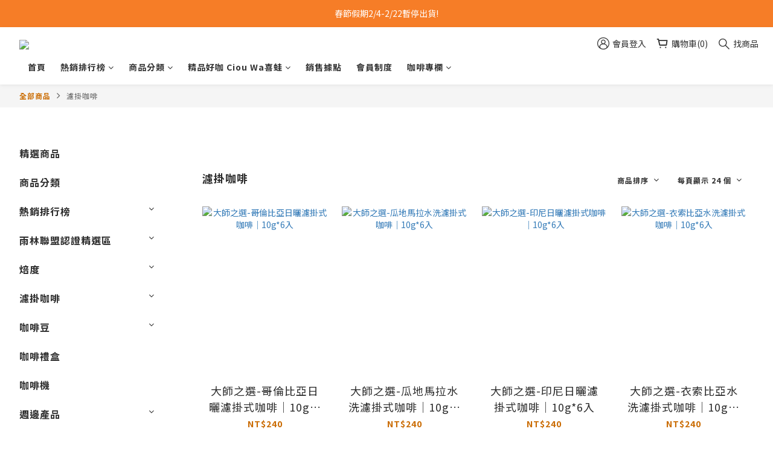

--- FILE ---
content_type: text/html; charset=utf-8
request_url: https://www.catamona1998.com/categories/bagcoffee
body_size: 83073
content:
<!DOCTYPE html>
<html lang="zh-hant"><head>  <!-- prefetch dns -->
<meta http-equiv="x-dns-prefetch-control" content="on">
<link rel="dns-prefetch" href="https://cdn.shoplineapp.com">
<link rel="preconnect" href="https://cdn.shoplineapp.com" crossorigin>
<link rel="dns-prefetch" href="https://shoplineimg.com">
<link rel="preconnect" href="https://shoplineimg.com">
<link rel="dns-prefetch" href="https://shoplineimg.com">
<link rel="preconnect" href="https://shoplineimg.com" title="image-service-origin">

  <link rel="preload" href="https://cdn.shoplineapp.com/s/javascripts/currencies.js" as="script">



      <link rel="preload" as="image" imagesrcset="https://shoplineimg.com/64be352109ee1b0013708e9b/66e4081f293f7200228ed6dd/375x.webp?source_format=jpg 375w, https://shoplineimg.com/64be352109ee1b0013708e9b/66e4081f293f7200228ed6dd/540x.webp?source_format=jpg 540w, https://shoplineimg.com/64be352109ee1b0013708e9b/66e4081f293f7200228ed6dd/720x.webp?source_format=jpg 720w, https://shoplineimg.com/64be352109ee1b0013708e9b/66e4081f293f7200228ed6dd/900x.webp?source_format=jpg 900w, https://shoplineimg.com/64be352109ee1b0013708e9b/66e4081f293f7200228ed6dd/1080x.webp?source_format=jpg 1080w, https://shoplineimg.com/64be352109ee1b0013708e9b/66e4081f293f7200228ed6dd/1296x.webp?source_format=jpg 1296w, https://shoplineimg.com/64be352109ee1b0013708e9b/66e4081f293f7200228ed6dd/1512x.webp?source_format=jpg 1512w, https://shoplineimg.com/64be352109ee1b0013708e9b/66e4081f293f7200228ed6dd/2160x.webp?source_format=jpg 2160w" imagesizes="100vw">


<!-- Wrap what we need here -->


<!-- SEO -->
  
      <title>濾掛咖啡</title>


      <meta name="description" content="濾掛咖啡">



<!-- Meta -->
  
      <meta property="og:title" content="濾掛咖啡"/>

      <meta property="og:url" content="https://www.catamona1998.com/categories/bagcoffee">
      <link rel="canonical" href="https://www.catamona1998.com/categories/bagcoffee">
      <meta property="og:description" content="濾掛咖啡">

  <meta property="og:image" content="https://img.shoplineapp.com/media/image_clips/64f17de83ab0c6001d012d83/original.png?1693548007"/>



    <script type="application/ld+json">
    {"@context":"https://schema.org","@type":"WebSite","name":"卡塔摩納CATAMONA","url":"https://www.catamona1998.com"}
    </script>


<!-- locale meta -->


  <meta name="viewport" content="width=device-width, initial-scale=1.0, viewport-fit=cover">
<meta name="mobile-web-app-capable" content="yes">
<meta name="format-detection" content="telephone=no" />
<meta name="google" value="notranslate">

<!-- Shop icon -->
  <link rel="shortcut icon" type="image/png" href="https://img.shoplineapp.com/media/image_clips/64f17ddbd4f147001ae8b704/original.png?1693547995">




<!--- Site Ownership Data -->
    <meta name="google-site-verification" content="yNrEBi64QibGtQxKYo8wk_5hqJI7uWfUBwQqHPxew7s">
    <meta name="google-site-verification" content="RXtioYAOhu3rLPLlERQIqwU36K9VKVCv6IaxejCArjQ">
<!--- Site Ownership Data End-->

<!-- Styles -->


        <link rel="stylesheet" media="all" href="https://cdn.shoplineapp.com/assets/common-898e3d282d673c037e3500beff4d8e9de2ee50e01c27252b33520348e0b17da0.css" onload="" />

        <link rel="stylesheet" media="all" href="https://cdn.shoplineapp.com/assets/theme_varm-c0e3d0d6fb7b96bb3ef5619a348442e42ae2d161f7a76c28a7220b99834d2d70.css" onload="" />


    






  <link rel="stylesheet" media="all" href="https://cdn.shoplineapp.com/packs/css/intl_tel_input-0d9daf73.chunk.css" />








<script type="text/javascript">
  window.mainConfig = JSON.parse('{\"sessionId\":\"\",\"merchantId\":\"64be352109ee1b0013708e9b\",\"appCoreHost\":\"shoplineapp.com\",\"assetHost\":\"https://cdn.shoplineapp.com/packs/\",\"apiBaseUrl\":\"http://shoplineapp.com\",\"eventTrackApi\":\"https://events.shoplytics.com/api\",\"frontCommonsApi\":\"https://front-commons.shoplineapp.com/api\",\"appendToUrl\":\"\",\"env\":\"production\",\"merchantData\":{\"_id\":\"64be352109ee1b0013708e9b\",\"addon_limit_enabled\":true,\"base_country_code\":\"TW\",\"base_currency\":{\"id\":\"twd\",\"iso_code\":\"TWD\",\"alternate_symbol\":\"NT$\",\"name\":\"New Taiwan Dollar\",\"symbol_first\":true,\"subunit_to_unit\":1},\"base_currency_code\":\"TWD\",\"beta_feature_keys\":[],\"brand_home_url\":\"https://www.catamona1998.com\",\"checkout_setting\":{\"enable_membership_autocheck\":true,\"enable_subscription_autocheck\":false,\"enforce_user_login_on_checkout\":false,\"enable_sc_fast_checkout\":false,\"multi_checkout\":{\"enabled\":false}},\"current_plan_key\":\"basket\",\"current_theme_key\":\"varm\",\"delivery_option_count\":3,\"enabled_stock_reminder\":true,\"handle\":\"catamona1998\",\"identifier\":\"\",\"instagram_access_token\":\"IGAANCmQEgNdJBZAGJFR0hIbmpqTjY3RXQyaG92SDV0eXUwS1pzMzVlRmhtTUktSEpFYkVnS1hfcGFkN3ZAwT2tHYUpJN2pYOWtPc0RvOFNINF95Y3lrQkhLQVVFbEpVSUR6RTJZAdUF0QTBJNlNiUDhnYzZAB\",\"instagram_id\":\"25448735914784947\",\"invoice_activation\":\"inactive\",\"is_image_service_enabled\":true,\"mobile_logo_media_url\":\"https://img.shoplineapp.com/media/image_clips/64f17de4c09bf4001760db1b/original.png?1693548004\",\"name\":\"卡塔摩納CATAMONA\",\"order_setting\":{\"invoice_activation\":\"inactive\",\"short_message_activation\":\"inactive\",\"stock_reminder_activation\":\"true\",\"default_out_of_stock_reminder\":true,\"auto_cancel_expired_orders\":true,\"auto_revert_credit\":true,\"enabled_order_auth_expiry\":true,\"enable_order_split_einvoice_reissue\":false,\"no_duplicate_uniform_invoice\":false,\"hourly_auto_invoice\":false,\"enabled_location_id\":false,\"enabled_sf_hidden_product_name\":false,\"slp_auto_refund\":false,\"customer_return_order\":{\"enabled\":false,\"available_return_days\":\"7\"},\"customer_cancel_order\":{\"enabled\":true,\"auto_revert_credit\":true},\"custom_fields\":[{\"type\":\"textarea\",\"label\":\"選catamona優點一次看\\n✔️搭配甜點，解油解膩\\n✔️100%無添加純正咖啡\\n✔️多款風味自由選擇\\n\\n現在購買!享好康\\n1️⃣首次官網購物，現折$200元\\n2️⃣消費每$100元即可獲得會員點數1點，下次消費可直接折抵。\\n(1點=$1元，依此類推，買越多送越多!)\\n\\n支援 line pay 付款，使用 line pay 結帳更便利 !\",\"display_type\":\"text_field\",\"name_translations\":{\"zh-hant\":\"選CATAMONA優點一次看\\n✔️搭配甜點，解油解膩\\n✔️100%無添加純正咖啡\\n✔️多款風味自由選擇\\n\\n現在購買!享好康\\n1️⃣首次官網購物，現折$200元\\n2️⃣消費每$100元即可獲得會員點數1點，下次消費可直接折抵。\\n(1點=$1元，依此類推，買越多送越多!)\\n\\n支援 LINE Pay 付款，使用 LINE Pay 結帳更便利 !\"},\"hint_translations\":{\"en\":\"\",\"zh-hant\":\"\",\"zh-hk\":\"\",\"zh-cn\":\"\",\"zh-tw\":\"\",\"vi\":\"\",\"ms\":\"\",\"ja\":\"\",\"th\":\"\",\"id\":\"\",\"de\":\"\",\"fr\":\"\"}}],\"invoice\":{\"tax_id\":\"\"},\"line_messenging\":{\"status\":\"active\"},\"facebook_messenging\":{\"status\":\"inactive\"},\"status_update_sms\":{\"status\":\"deactivated\"},\"private_info_handle\":{\"enabled\":false,\"custom_fields_enabled\":false}},\"payment_method_count\":5,\"product_setting\":{\"enabled_product_review\":false,\"variation_display\":\"swatches\",\"price_range_enabled\":true,\"enabled_pos_product_customized_price\":false,\"enabled_pos_product_price_tier\":false,\"preorder_add_to_cart_button_display\":\"depend_on_stock\"},\"promotion_setting\":{\"one_coupon_limit_enabled\":true,\"show_promotion_reminder\":true,\"show_coupon\":true,\"multi_order_discount_strategy\":\"order_or_tier_promotion\",\"order_promotions_ignore_exclude_product\":true,\"order_gift_threshold_mode\":\"after_price_discounts\",\"order_free_shipping_threshold_mode\":\"after_all_discounts\",\"category_item_gift_threshold_mode\":\"before_discounts\",\"category_item_free_shipping_threshold_mode\":\"before_discounts\"},\"rollout_keys\":[\"2FA_google_authenticator\",\"3_layer_category\",\"3_layer_navigation\",\"3_layer_variation\",\"711_CB_13countries\",\"711_CB_pickup_TH\",\"711_c2b_report_v2\",\"711_cross_delivery\",\"AdminCancelRecurringSubscription_V1\",\"BasketSynchronizedToITC_V1\",\"MC_WA_Template_Management\",\"MC_manual_order\",\"MO_Apply_Coupon_Code\",\"StaffCanBeDeleted_V1\",\"SummaryStatement_V1\",\"UTM_export\",\"UTM_register\",\"abandoned_cart_notification\",\"add_system_fontstyle\",\"add_to_cart_revamp\",\"addon_products_limit_10\",\"addon_products_limit_unlimited\",\"addon_quantity\",\"address_format_batch2\",\"address_format_jp\",\"address_format_my\",\"address_format_us\",\"address_format_vn\",\"admin_app_extension\",\"admin_clientele_profile\",\"admin_custom_domain\",\"admin_image_service\",\"admin_logistic_bank_account\",\"admin_manual_order\",\"admin_realtime\",\"admin_vietnam_dong\",\"adminapp_order_form\",\"adminapp_wa_contacts_list\",\"ads_system_new_tab\",\"advanced_menu_app\",\"adyen_my_sc\",\"affiliate_by_product\",\"affiliate_dashboard\",\"affiliate_kol_report_appstore\",\"alipay_hk_sc\",\"amazon_product_review\",\"android_pos_agent_clockin_n_out\",\"android_pos_purchase_order_partial_in_storage\",\"android_pos_save_send_receipt\",\"android_pos_v2_force_upgrade_version_1-50-0_date_2025-08-30\",\"app_categories_filtering\",\"app_multiplan\",\"app_subscription_prorated_billing\",\"apply_multi_order_discount\",\"apps_store\",\"apps_store_blog\",\"apps_store_fb_comment\",\"apps_store_wishlist\",\"appstore_free_trial\",\"archive_order_data\",\"archive_order_ui\",\"assign_products_to_category\",\"auth_flow_revamp\",\"auto_credit\",\"auto_credit_notify\",\"auto_credit_percentage\",\"auto_credit_recurring\",\"auto_reply_comment\",\"auto_reply_fb\",\"auto_save_sf_plus_address\",\"auto_suspend_admin\",\"availability_buy_online_pickup_instore\",\"availability_preview_buy_online_pickup_instore\",\"back_in_stock_appstore\",\"basket_comparising_link_CNY\",\"basket_comparising_link_HKD\",\"basket_comparising_link_TWD\",\"basket_invoice_field\",\"basket_pricing_page_cny\",\"basket_pricing_page_hkd\",\"basket_pricing_page_myr\",\"basket_pricing_page_sgd\",\"basket_pricing_page_thb\",\"basket_pricing_page_twd\",\"basket_pricing_page_usd\",\"basket_pricing_page_vnd\",\"basket_subscription_coupon\",\"basket_subscription_email\",\"bianco_setting\",\"bidding_select_product\",\"bing_ads\",\"birthday_format_v2\",\"block_gtm_for_lighthouse\",\"blog\",\"blog_app\",\"blog_revamp_admin\",\"blog_revamp_admin_category\",\"blog_revamp_doublewrite\",\"blog_revamp_related_products\",\"blog_revamp_shop_category\",\"blog_revamp_singleread\",\"breadcrumb\",\"broadcast_addfilter\",\"broadcast_advanced_filters\",\"broadcast_analytics\",\"broadcast_center\",\"broadcast_clone\",\"broadcast_email_html\",\"broadcast_facebook_template\",\"broadcast_line_template\",\"broadcast_preset_time\",\"broadcast_to_unsubscribers_sms\",\"broadcast_unsubscribe_email\",\"bulk_action_customer\",\"bulk_action_product\",\"bulk_assign_point\",\"bulk_import_multi_lang\",\"bulk_payment_delivery_setting\",\"bulk_printing_labels_711C2C\",\"bulk_update_dynamic_fields\",\"bulk_update_job\",\"bulk_update_new_fields\",\"bulk_update_product_download_with_filter\",\"bulk_update_tag\",\"bulk_update_tag_enhancement\",\"bundle_add_type\",\"bundle_group\",\"bundle_page\",\"bundle_pricing\",\"bundle_promotion_apply_enhancement\",\"bundle_stackable\",\"buy_at_amazon\",\"buy_button\",\"buy_now_button\",\"buyandget_promotion\",\"callback_service\",\"cancel_order_by_customer\",\"cancel_order_by_customer_v2\",\"cart_addon\",\"cart_addon_condition\",\"cart_addon_limit\",\"cart_use_product_service\",\"cart_uuid\",\"category_banner_multiple\",\"category_limit_unlimited\",\"category_sorting\",\"channel_amazon\",\"channel_fb\",\"channel_integration\",\"channel_line\",\"charge_shipping_fee_by_product_qty\",\"chat_widget\",\"chat_widget_facebook\",\"chat_widget_ig\",\"chat_widget_line\",\"chat_widget_livechat\",\"chat_widget_whatsapp\",\"chatbot_card_carousel\",\"chatbot_card_template\",\"chatbot_image_widget\",\"chatbot_keywords_matching\",\"chatbot_welcome_template\",\"checkout_membercheckbox_toggle\",\"checkout_setting\",\"cn_pricing_page_2019\",\"combine_orders_app\",\"comment_list_export\",\"component_h1_tag\",\"connect_new_facebookpage\",\"consolidated_billing\",\"cookie_consent\",\"country_code\",\"coupon_center_back_to_cart\",\"coupon_notification\",\"coupon_v2\",\"create_staff_revamp\",\"credit_amount_condition_hidden\",\"credit_campaign\",\"credit_condition_5_tier_ec\",\"credit_installment_payment_fee_hidden\",\"credit_point_report\",\"credit_point_triggerpoint\",\"crm_email_custom\",\"crm_notify_preview\",\"crm_sms_custom\",\"crm_sms_notify\",\"cross_shop_tracker\",\"custom_css\",\"custom_notify\",\"custom_order_export\",\"customer_advanced_filter\",\"customer_coupon\",\"customer_custom_field_limit_5\",\"customer_data_secure\",\"customer_edit\",\"customer_export_v2\",\"customer_group\",\"customer_group_analysis\",\"customer_group_broadcast\",\"customer_group_filter_p2\",\"customer_group_filter_p3\",\"customer_group_regenerate\",\"customer_group_sendcoupon\",\"customer_group_smartrfm_filter\",\"customer_import_50000_failure_report\",\"customer_import_v2\",\"customer_import_v3\",\"customer_list\",\"customer_new_report\",\"customer_referral\",\"customer_referral_notify\",\"customer_search_match\",\"customer_tag\",\"dashboard_v2\",\"dashboard_v2_revamp\",\"date_picker_v2\",\"deep_link_support_linepay\",\"deep_link_support_payme\",\"deep_search\",\"default_theme_ultrachic\",\"delivery_time\",\"delivery_time_with_quantity\",\"design_submenu\",\"dev_center_app_store\",\"disable_footer_brand\",\"disable_old_upgrade_reminder\",\"domain_applicable\",\"doris_bien_setting\",\"dusk_setting\",\"ec_order_unlimit\",\"ecpay_expirydate\",\"ecpay_payment_gateway\",\"einvoice_bulk_update\",\"einvoice_edit\",\"einvoice_newlogic\",\"email_credit_expire_notify\",\"email_custom\",\"email_member_forget_password_notify\",\"email_member_register_notify\",\"email_order_notify\",\"email_verification\",\"enable_body_script\",\"enable_calculate_api_promotion_apply\",\"enable_calculate_api_promotion_filter\",\"enable_cart_api\",\"enable_cart_service\",\"enable_corejs_splitting\",\"enable_lazysizes_image_tag\",\"enable_new_css_bundle\",\"enable_order_status_callback_revamp_for_promotion\",\"enable_order_status_callback_revamp_for_storefront\",\"enable_promotion_usage_record\",\"enable_shopjs_splitting\",\"enhanced_catalog_feed\",\"exclude_product\",\"exclude_product_v2\",\"execute_shipment_permission\",\"export_inventory_report_v2\",\"express_cart\",\"express_checkout_pages\",\"extend_reminder\",\"facebook_ads\",\"facebook_dia\",\"facebook_line_promotion_notify\",\"facebook_login\",\"facebook_messenger_subscription\",\"facebook_notify\",\"facebook_pixel_manager\",\"fb_1on1_chat\",\"fb_broadcast\",\"fb_broadcast_sc\",\"fb_broadcast_sc_p2\",\"fb_comment_app\",\"fb_entrance_optimization\",\"fb_feed_unlimit\",\"fb_group\",\"fb_menu\",\"fb_messenger_onetime_notification\",\"fb_multi_category_feed\",\"fb_pixel_matching\",\"fb_pixel_v2\",\"fb_post_management\",\"fb_product_set\",\"fb_quick_signup_link\",\"fb_shop_now_button\",\"fb_ssapi\",\"fb_sub_button\",\"fb_welcome_msg\",\"fbe_oe\",\"fbe_shop\",\"fbe_v2\",\"fbe_v2_edit\",\"feature_alttag_phase1\",\"feature_alttag_phase2\",\"flash_price_campaign\",\"fm_order_receipt\",\"fmt_c2c_newlabel\",\"fmt_revision\",\"footer_brand\",\"footer_builder\",\"footer_builder_new\",\"form_builder\",\"form_builder_access\",\"form_builder_user_management\",\"form_builder_v2_elements\",\"form_builder_v2_receiver\",\"form_builder_v2_report\",\"freeshipping_promotion_condition\",\"get_coupon\",\"get_promotions_by_cart\",\"gift_promotion_condition\",\"gift_shipping_promotion_discount_condition\",\"gifts_limit_10\",\"gifts_limit_unlimited\",\"gmv_revamp\",\"godaddy\",\"google_ads_api\",\"google_ads_manager\",\"google_analytics_4\",\"google_analytics_manager\",\"google_content_api\",\"google_dynamic_remarketing_tag\",\"google_enhanced_conversions\",\"google_preorder_feed\",\"google_product_category_3rdlayer\",\"google_recaptcha\",\"google_remarketing_manager\",\"google_signup_login\",\"google_tag_manager\",\"gp_tw_sc\",\"group_url_bind_post_live\",\"h2_tag_phase1\",\"hct_logistics_bills_report\",\"hidden_product\",\"hidden_product_p2\",\"hide_credit_point_record_balance\",\"hk_pricing_page_2019\",\"hkd_pricing_page_disabled_2020\",\"ig_browser_notify\",\"ig_live\",\"ig_login_entrance\",\"ig_new_api\",\"image_gallery\",\"image_gallery_p2\",\"image_host_by_region\",\"image_limit_100000\",\"image_limit_30000\",\"image_widget_mobile\",\"inbox_manual_order\",\"inbox_send_cartlink\",\"increase_variation_limit\",\"instagram_create_post\",\"instagram_post_sales\",\"instant_order_form\",\"integrated_label_711\",\"integrated_sfexpress\",\"integration_one\",\"inventory_change_reason\",\"inventory_search_v2\",\"job_api_products_export\",\"job_api_user_export\",\"job_product_import\",\"jquery_v3\",\"kingsman_v2_setting\",\"layout_engine_service_kingsman_blogs\",\"layout_engine_service_kingsman_member_center\",\"layout_engine_service_kingsman_pdp\",\"layout_engine_service_kingsman_plp\",\"layout_engine_service_kingsman_promotions\",\"layout_engine_service_varm_blogs\",\"layout_engine_service_varm_member_center\",\"layout_engine_service_varm_pdp\",\"layout_engine_service_varm_plp\",\"layout_engine_service_varm_promotions\",\"line_1on1_chat\",\"line_abandon_notification\",\"line_ads_tag\",\"line_broadcast\",\"line_ec\",\"line_in_chat_shopping\",\"line_live\",\"line_login\",\"line_login_mobile\",\"line_point_cpa_tag\",\"line_shopping_new_fields\",\"line_signup\",\"live_after_keyword\",\"live_ai_tag_comments\",\"live_announce_bids\",\"live_announce_buyer\",\"live_bidding\",\"live_broadcast_v2\",\"live_bulk_checkoutlink\",\"live_bulk_edit\",\"live_checkout_notification\",\"live_checkout_notification_all\",\"live_checkout_notification_message\",\"live_comment_discount\",\"live_comment_robot\",\"live_create_product_v2\",\"live_crosspost\",\"live_dashboard_product\",\"live_event_discount\",\"live_exclusive_price\",\"live_fb_group\",\"live_fhd_video\",\"live_general_settings\",\"live_group_event\",\"live_host_panel\",\"live_ig_messenger_broadcast\",\"live_ig_product_recommend\",\"live_im_switch\",\"live_keyword_switch\",\"live_line_broadcast\",\"live_line_management\",\"live_line_multidisplay\",\"live_luckydraw_enhancement\",\"live_messenger_broadcast\",\"live_order_block\",\"live_print_advanced\",\"live_product_recommend\",\"live_shopline_announcement\",\"live_shopline_beauty_filter\",\"live_shopline_keyword\",\"live_shopline_product_card\",\"live_shopline_view\",\"live_shopline_view_marquee\",\"live_show_storefront_facebook\",\"live_show_storefront_shopline\",\"live_stream_settings\",\"locale_revamp\",\"lock_cart_sc_product\",\"logistic_bill_v2_711_b2c\",\"logistic_bill_v2_711_c2c\",\"logo_favicon\",\"luckydraw_products\",\"luckydraw_qualification\",\"manual_activation\",\"manual_order\",\"manual_order_7-11\",\"manual_order_ec_to_sc\",\"manually_bind_post\",\"marketing_affiliate\",\"marketing_affiliate_p2\",\"mc-history-instant\",\"mc_711crossborder\",\"mc_ad_tag\",\"mc_assign_message\",\"mc_auto_bind_member\",\"mc_autoreply_cotent\",\"mc_autoreply_question\",\"mc_autoreply_trigger\",\"mc_broadcast\",\"mc_broadcast_v2\",\"mc_bulk_read\",\"mc_chatbot_template\",\"mc_delete_message\",\"mc_edit_cart\",\"mc_history_instant\",\"mc_history_post\",\"mc_im\",\"mc_inbox_autoreply\",\"mc_input_status\",\"mc_instant_notifications\",\"mc_invoicetitle_optional\",\"mc_keyword_autotagging\",\"mc_line_broadcast\",\"mc_line_broadcast_all_friends\",\"mc_line_cart\",\"mc_logistics_hct\",\"mc_logistics_tcat\",\"mc_manage_blacklist\",\"mc_mark_todo\",\"mc_new_menu\",\"mc_phone_tag\",\"mc_reminder_unpaid\",\"mc_reply_pic\",\"mc_setting_message\",\"mc_setting_orderform\",\"mc_shop_message_refactor\",\"mc_smart_advice\",\"mc_sort_waitingtime\",\"mc_sort_waitingtime_new\",\"mc_tw_invoice\",\"media_gcp_upload\",\"member_center_profile_revamp\",\"member_import_notify\",\"member_info_reward\",\"member_info_reward_subscription\",\"member_password_setup_notify\",\"member_points\",\"member_points_notify\",\"member_price\",\"membership_tier_double_write\",\"membership_tier_notify\",\"membership_tiers\",\"memebr_center_point_credit_revamp\",\"menu_limit_100\",\"menu_limit_unlimited\",\"merchant_automatic_payment_setting\",\"merchant_bills_banktransfer\",\"message_center_v3\",\"message_revamp\",\"mo_remove_discount\",\"mobile_and_email_signup\",\"mobile_signup_p2\",\"modularize_address_format\",\"molpay_credit_card\",\"multi_lang\",\"multicurrency\",\"my_pricing_page_2019\",\"myapp_reauth_alert\",\"myr_pricing_page_disabled_2020\",\"new_app_subscription\",\"new_layout_for_mobile_and_pc\",\"new_onboarding_flow\",\"new_return_management\",\"new_settings_apply_all_promotion\",\"new_signup_flow\",\"new_sinopac_3d\",\"notification_custom_sending_time\",\"npb_theme_philia\",\"npb_widget_font_size_color\",\"ob_revamp\",\"ob_sgstripe\",\"ob_twecpay\",\"oceanpay\",\"old_fbe_removal\",\"onboarding_basketplan\",\"onboarding_handle\",\"one_new_filter\",\"one_page_store\",\"one_page_store_1000\",\"one_page_store_checkout\",\"one_page_store_clone\",\"one_page_store_product_set\",\"online_credit_redemption_toggle\",\"online_store_design\",\"online_store_design_setup_guide_basketplan\",\"order_add_to_cart\",\"order_archive_calculation_revamp_crm_amount\",\"order_archive_calculation_revamp_crm_member\",\"order_archive_product_testing\",\"order_archive_testing\",\"order_archive_testing_crm\",\"order_archive_testing_order_details\",\"order_archive_testing_return_order\",\"order_confirmation_slip_upload\",\"order_custom_field_limit_5\",\"order_custom_notify\",\"order_decoupling_product_revamp\",\"order_discount_stackable\",\"order_export_366day\",\"order_export_v2\",\"order_filter_shipped_date\",\"order_message_broadcast\",\"order_new_source\",\"order_promotion_split\",\"order_search_custom_field\",\"order_search_sku\",\"order_select_across_pages\",\"order_sms_notify\",\"order_split\",\"order_status_non_automation\",\"order_status_tag_color\",\"order_tag\",\"orderemail_new_logic\",\"other_custom_notify\",\"out_of_stock_order\",\"page_builder_revamp\",\"page_builder_revamp_theme_setting\",\"page_builder_revamp_theme_setting_initialized\",\"page_builder_section_cache_enabled\",\"page_builder_widget_accordion\",\"page_builder_widget_blog\",\"page_builder_widget_category\",\"page_builder_widget_collage\",\"page_builder_widget_countdown\",\"page_builder_widget_custom_liquid\",\"page_builder_widget_instagram\",\"page_builder_widget_product_text\",\"page_builder_widget_subscription\",\"page_builder_widget_video\",\"page_limit_unlimited\",\"page_view_cache\",\"pakpobox\",\"partial_free_shipping\",\"payme\",\"payment_condition\",\"payment_fee_config\",\"payment_image\",\"payment_slip_notify\",\"paypal_upgrade\",\"pdp_image_lightbox\",\"pdp_image_lightbox_icon\",\"pending_subscription\",\"philia_setting\",\"pickup_remember_store\",\"plp_label_wording\",\"plp_product_seourl\",\"plp_variation_selector\",\"plp_wishlist\",\"point_campaign\",\"point_redeem_to_cash\",\"pos_only_product_settings\",\"pos_retail_store_price\",\"pos_setup_guide_basketplan\",\"post_cancel_connect\",\"post_commerce_stack_comment\",\"post_fanpage_luckydraw\",\"post_fb_group\",\"post_general_setting\",\"post_lock_pd\",\"post_sales_dashboard\",\"postsale_auto_reply\",\"postsale_create_post\",\"postsale_ig_auto_reply\",\"postsales_connect_multiple_posts\",\"preorder_limit\",\"preset_publish\",\"product_available_time\",\"product_cost_permission\",\"product_feed_info\",\"product_feed_manager_availability\",\"product_feed_revamp\",\"product_index_v2\",\"product_info\",\"product_limit_1000\",\"product_limit_unlimited\",\"product_log_v2\",\"product_page_limit_10\",\"product_quantity_update\",\"product_recommendation_abtesting\",\"product_revamp_doublewrite\",\"product_revamp_singleread\",\"product_review_import\",\"product_review_import_installable\",\"product_review_plp\",\"product_review_reward\",\"product_search\",\"product_set_revamp\",\"product_set_v2_enhancement\",\"product_summary\",\"promotion_blacklist\",\"promotion_filter_by_date\",\"promotion_first_purchase\",\"promotion_first_purchase_channel\",\"promotion_hour\",\"promotion_limit_10\",\"promotion_limit_100\",\"promotion_limit_unlimited\",\"promotion_minitem\",\"promotion_page\",\"promotion_page_reminder\",\"promotion_page_seo_button\",\"promotion_record_archive_test\",\"promotion_reminder\",\"purchase_limit_campaign\",\"quick_answer\",\"recaptcha_reset_pw\",\"redirect_301_settings\",\"rejected_bill_reminder\",\"remove_fblike_sc\",\"repay_cookie\",\"replace_janus_interface\",\"replace_lms_old_oa_interface\",\"reports\",\"revert_credit\",\"revert_credit_p2\",\"revert_credit_status\",\"sales_dashboard\",\"sangria_setting\",\"sc_advanced_keyword\",\"sc_ai_chat_analysis\",\"sc_ai_suggested_reply\",\"sc_alipay_standard\",\"sc_atm\",\"sc_auto_bind_member\",\"sc_autodetect_address\",\"sc_autodetect_paymentslip\",\"sc_autoreply_icebreaker\",\"sc_broadcast_permissions\",\"sc_clearcart\",\"sc_clearcart_all\",\"sc_comment_label\",\"sc_comment_list\",\"sc_conversations_statistics_sunset\",\"sc_download_adminapp\",\"sc_facebook_broadcast\",\"sc_facebook_live\",\"sc_fb_ig_subscription\",\"sc_gpt_chatsummary\",\"sc_gpt_content_generator\",\"sc_gpt_knowledge_base\",\"sc_group_pm_commentid\",\"sc_group_webhook\",\"sc_intercom\",\"sc_keywords\",\"sc_line_live_pl\",\"sc_list_search\",\"sc_live_line\",\"sc_lock_inventory\",\"sc_manual_order\",\"sc_mc_settings\",\"sc_mo_711emap\",\"sc_order_unlimit\",\"sc_outstock_msg\",\"sc_overall_statistics\",\"sc_overall_statistics_api_v3\",\"sc_overall_statistics_v2\",\"sc_pickup\",\"sc_post_feature\",\"sc_product_set\",\"sc_product_variation\",\"sc_sidebar\",\"sc_similar_question_replies\",\"sc_slp_subscription_promotion\",\"sc_standard\",\"sc_store_pickup\",\"sc_wa_contacts_list\",\"sc_wa_message_report\",\"sc_wa_permissions\",\"scheduled_home_page\",\"search_function_image_gallery\",\"security_center\",\"select_all_customer\",\"select_all_inventory\",\"send_coupon_notification\",\"session_expiration_period\",\"setup_guide_basketplan\",\"sfexpress_centre\",\"sfexpress_eflocker\",\"sfexpress_service\",\"sfexpress_store\",\"sg_onboarding_currency\",\"share_cart_link\",\"shop_builder_plp\",\"shop_category_filter\",\"shop_category_filter_bulk_action\",\"shop_product_search_rate_limit\",\"shop_related_recaptcha\",\"shop_template_advanced_setting\",\"shopback_cashback\",\"shopline_captcha\",\"shopline_email_captcha\",\"shopline_product_reviews\",\"shoplytics_api_ordersales_v4\",\"shoplytics_api_psa_wide_table\",\"shoplytics_benchmark\",\"shoplytics_broadcast_api_v3\",\"shoplytics_channel_store_permission\",\"shoplytics_credit_analysis\",\"shoplytics_customer_refactor_api_v3\",\"shoplytics_date_picker_v2\",\"shoplytics_event_realtime_refactor_api_v3\",\"shoplytics_events_api_v3\",\"shoplytics_export_flex\",\"shoplytics_homepage_v2\",\"shoplytics_invoices_api_v3\",\"shoplytics_lite\",\"shoplytics_membership_tier_growth\",\"shoplytics_orders_api_v3\",\"shoplytics_ordersales_v3\",\"shoplytics_payments_api_v3\",\"shoplytics_pro\",\"shoplytics_product_revamp_api_v3\",\"shoplytics_promotions_api_v3\",\"shoplytics_psa_multi_stores_export\",\"shoplytics_psa_sub_categories\",\"shoplytics_rfim_enhancement_v3\",\"shoplytics_session_metrics\",\"shoplytics_staff_api_v3\",\"shoplytics_to_hd\",\"shopping_session_enabled\",\"signin_register_revamp\",\"skya_setting\",\"sl_logistics_bulk_action\",\"sl_logistics_fmt_freeze\",\"sl_logistics_modularize\",\"sl_payment_alipay\",\"sl_payment_cc\",\"sl_payment_standard_v2\",\"sl_payment_type_check\",\"sl_payments_apple_pay\",\"sl_payments_cc_promo\",\"sl_payments_my_cc\",\"sl_payments_my_fpx\",\"sl_payments_sg_cc\",\"sl_payments_tw_cc\",\"sl_pos_admin_cancel_order\",\"sl_pos_admin_delete_order\",\"sl_pos_admin_inventory_transfer\",\"sl_pos_admin_order_archive_testing\",\"sl_pos_admin_purchase_order\",\"sl_pos_admin_register_shift\",\"sl_pos_admin_staff\",\"sl_pos_agent_by_channel\",\"sl_pos_agent_clockin_n_out\",\"sl_pos_agent_performance\",\"sl_pos_android_A4_printer\",\"sl_pos_android_check_cart_items_with_local_db\",\"sl_pos_android_order_reduction\",\"sl_pos_android_receipt_enhancement\",\"sl_pos_app_order_archive_testing\",\"sl_pos_app_transaction_filter_enhance\",\"sl_pos_apps_store\",\"sl_pos_bugfender_log_reduction\",\"sl_pos_bulk_import_update_enhancement\",\"sl_pos_check_duplicate_create_order\",\"sl_pos_claim_coupon\",\"sl_pos_convert_order_to_cart_by_snapshot\",\"sl_pos_customerID_duplicate_check\",\"sl_pos_customer_info_enhancement\",\"sl_pos_customized_price\",\"sl_pos_disable_touchid_unlock\",\"sl_pos_discount\",\"sl_pos_einvoice_refactor\",\"sl_pos_feature_permission\",\"sl_pos_force_upgrade_1-109-0\",\"sl_pos_force_upgrade_1-110-1\",\"sl_pos_free_gifts_promotion\",\"sl_pos_from_Swift_to_OC\",\"sl_pos_iOS_A4_printer\",\"sl_pos_iOS_app_transaction_filter_enhance\",\"sl_pos_iOS_cashier_revamp_cart\",\"sl_pos_iOS_cashier_revamp_product_list\",\"sl_pos_iPadOS_version_upgrade_remind_16_0_0\",\"sl_pos_initiate_couchbase\",\"sl_pos_inventory_count\",\"sl_pos_inventory_count_difference_reason\",\"sl_pos_inventory_count_for_selected_products\",\"sl_pos_inventory_feature_module\",\"sl_pos_inventory_transfer_app_can_create_note_date\",\"sl_pos_inventory_transfer_insert_enhancement\",\"sl_pos_inventory_transfer_request\",\"sl_pos_invoice_product_name_filter\",\"sl_pos_invoice_swiftUI_revamp\",\"sl_pos_invoice_toast_show\",\"sl_pos_ios_receipt_info_enhancement\",\"sl_pos_ios_small_label_enhancement\",\"sl_pos_ios_version_upgrade_remind\",\"sl_pos_itc\",\"sl_pos_logo_terms_and_condition\",\"sl_pos_member_price\",\"sl_pos_new_report_customer_analysis\",\"sl_pos_new_report_daily_payment_methods\",\"sl_pos_new_report_overview\",\"sl_pos_new_report_product_preorder\",\"sl_pos_new_report_transaction_detail\",\"sl_pos_no_minimum_age\",\"sl_pos_order_refactor_admin\",\"sl_pos_order_upload_using_pos_service\",\"sl_pos_partial_return\",\"sl_pos_password_setting_refactor\",\"sl_pos_payment\",\"sl_pos_payment_method_picture\",\"sl_pos_payment_method_prioritized_and_hidden\",\"sl_pos_payoff_preorder\",\"sl_pos_product_add_to_cart_refactor\",\"sl_pos_product_variation_ui\",\"sl_pos_promotion\",\"sl_pos_purchase_order_onlinestore\",\"sl_pos_purchase_order_partial_in_storage\",\"sl_pos_receipt_information\",\"sl_pos_receipt_preorder_return_enhancement\",\"sl_pos_receipt_swiftUI_revamp\",\"sl_pos_register_shift\",\"sl_pos_report_shoplytics_psi\",\"sl_pos_revert_credit\",\"sl_pos_save_send_receipt\",\"sl_pos_show_coupon\",\"sl_pos_stock_refactor\",\"sl_pos_supplier_refactor\",\"sl_pos_toast_revamp\",\"sl_pos_transaction_conflict\",\"sl_pos_transaction_view_admin\",\"sl_pos_transfer_onlinestore\",\"sl_pos_user_permission\",\"sl_pos_variation_setting_refactor\",\"sl_purchase_order_search_create_enhancement\",\"slp_bank_promotion\",\"slp_product_subscription\",\"slp_remember_credit_card\",\"slp_swap\",\"smart_omo_appstore\",\"smart_product_recommendation\",\"smart_product_recommendation_regular\",\"smart_recommended_related_products\",\"sms_broadcast\",\"sms_custom\",\"sms_with_shop_name\",\"social_channel_revamp\",\"social_channel_user\",\"social_name_in_order\",\"split_order_applied_creditpoint\",\"sso_lang_th\",\"sso_lang_vi\",\"staff_elasticsearch\",\"staff_limit_5\",\"staff_service_migration\",\"static_resource_host_by_region\",\"stop_slp_approvedemail\",\"store_pick_up\",\"storefront_app_extension\",\"storefront_return\",\"stripe_3d_secure\",\"stripe_3ds_cny\",\"stripe_3ds_hkd\",\"stripe_3ds_myr\",\"stripe_3ds_sgd\",\"stripe_3ds_thb\",\"stripe_3ds_usd\",\"stripe_3ds_vnd\",\"stripe_google_pay\",\"stripe_payment_intents\",\"stripe_radar\",\"stripe_subscription_my_account\",\"structured_data\",\"studio_livestream\",\"sub_sgstripe\",\"subscription_config_edit\",\"subscription_config_edit_delivery_payment\",\"subscription_currency\",\"tappay_3D_secure\",\"tappay_sdk_v2_3_2\",\"tappay_sdk_v3\",\"tax_inclusive_setting\",\"taxes_settings\",\"tcat_711pickup_sl_logisitics\",\"tcat_logistics_bills_report\",\"tcat_newlabel\",\"th_pricing_page_2020\",\"thb_pricing_page_disabled_2020\",\"theme_bianco\",\"theme_doris_bien\",\"theme_kingsman_v2\",\"theme_level_3\",\"theme_sangria\",\"theme_ultrachic\",\"tier_birthday_credit\",\"tier_member_points\",\"tier_member_price\",\"tier_reward_app_availability\",\"tier_reward_app_installation\",\"tier_reward_app_p2\",\"tier_reward_credit\",\"tnc-checkbox\",\"toggle_mobile_category\",\"tw_app_shopback_cashback\",\"tw_fm_sms\",\"tw_pricing_page_2019\",\"tw_stripe_subscription\",\"twd_pricing_page_disabled_2020\",\"uc_integration\",\"uc_v2_endpoints\",\"ultra_setting\",\"unified_admin\",\"use_ngram_for_order_search\",\"user_center_social_channel\",\"user_credits\",\"variant_image_selector\",\"variant_saleprice_cost_weight\",\"variation_label_swatches\",\"varm_setting\",\"vn_pricing_page_2020\",\"vnd_pricing_page_disabled_2020\",\"wa_broadcast_customer_group\",\"wa_system_template\",\"wa_template_custom_content\",\"whatsapp_accept_marketing\",\"whatsapp_catalog\",\"whatsapp_extension\",\"whatsapp_order_form\",\"whatsapp_orderstatus_toggle\",\"wishlist_app\",\"yahoo_dot\",\"youtube_live_shopping\",\"zotabox_installable\"],\"shop_default_home_url\":\"https://catamona1998.shoplineapp.com\",\"shop_status\":\"open\",\"show_sold_out\":true,\"sl_payment_merchant_id\":\"2434785600734384128\",\"supported_languages\":[\"en\",\"zh-hant\"],\"tags\":[\"retail\"],\"time_zone\":\"Asia/Taipei\",\"updated_at\":\"2026-01-27T09:40:27.176Z\",\"user_setting\":{\"_id\":\"64be35215f3d660014e7f0d1\",\"created_at\":\"2023-07-24T08:24:01.713Z\",\"data\":{\"general_fields\":[{\"type\":\"gender\",\"options\":{\"order\":{\"include\":\"true\",\"required\":\"false\"},\"signup\":{\"include\":\"true\",\"required\":\"true\"},\"profile\":{\"include\":\"true\",\"required\":\"true\"}}},{\"type\":\"birthday\",\"options\":{\"order\":{\"include\":\"true\",\"required\":\"true\"},\"signup\":{\"include\":\"true\",\"required\":\"true\"},\"profile\":{\"include\":\"true\",\"required\":\"true\"}}}],\"minimum_age_limit\":\"18\",\"custom_fields\":[],\"signup_method\":\"email_and_mobile\",\"sms_verification\":{\"status\":\"false\",\"supported_countries\":[\"TW\"]},\"facebook_login\":{\"status\":\"inactive\",\"app_id\":\"1699752887112411\"},\"google_login\":{\"status\":\"inactive\",\"client_id\":\"\",\"client_secret\":\"\"},\"enable_facebook_comment\":null,\"facebook_comment\":null,\"line_login\":{\"status\":\"active\"},\"recaptcha_signup\":{\"status\":\"false\",\"site_key\":\"\"},\"email_verification\":{\"status\":\"false\"},\"login_with_verification\":{\"status\":\"false\"},\"upgrade_reminder\":{\"status\":\"active\"},\"enable_member_point\":true,\"enable_user_credit\":true,\"birthday_format\":\"YYYY/MM/DD\",\"send_birthday_credit_period\":\"monthly\",\"member_info_reward\":{\"enabled\":false,\"reward_on\":[],\"subscription_reward_on\":[],\"coupons\":{\"enabled\":false,\"promotion_ids\":[]}},\"enable_age_policy\":false,\"force_complete_info\":false,\"user_credit_expired\":{\"sms\":{\"status\":\"inactive\"},\"email\":{\"status\":\"active\"},\"line_mes_api\":{\"status\":\"inactive\"}}},\"item_type\":\"\",\"key\":\"users\",\"name\":null,\"owner_id\":\"64be352109ee1b0013708e9b\",\"owner_type\":\"Merchant\",\"publish_status\":\"published\",\"status\":\"active\",\"updated_at\":\"2025-11-05T03:03:58.780Z\",\"value\":null}},\"localeData\":{\"loadedLanguage\":{\"name\":\"繁體中文\",\"code\":\"zh-hant\"},\"supportedLocales\":[{\"name\":\"English\",\"code\":\"en\"},{\"name\":\"繁體中文\",\"code\":\"zh-hant\"}]},\"currentUser\":null,\"themeSettings\":{\"hide_language_selector\":true,\"is_multicurrency_enabled\":false,\"messages_enabled\":false,\"hide_languages\":\"\",\"page_background\":\"ffffff\",\"page_text\":\"2c2c2c\",\"page_text_link\":\"3493fb\",\"announcement_background\":\"f67d27\",\"announcement_text\":\"ffffff\",\"header_background\":\"FFFFFF\",\"header_text\":\"333333\",\"header_icon\":\"333333\",\"primary_background\":\"ca6b00\",\"primary_text\":\"FFFFFF\",\"buy_now_background\":\"FB7813\",\"buy_now_text\":\"FFFFFF\",\"footer_background\":\"FFFFFF\",\"footer_text\":\"333333\",\"footer_icon\":\"333333\",\"copyright_background\":\"F7F7F7\",\"copyright_text\":\"999999\",\"font_title\":\"Noto Sans\",\"font_size_title\":\"1\",\"font_paragraph\":\"Noto Sans\",\"font_size_paragraph\":\"1\",\"mobile_categories_collapsed\":true,\"mobile_categories_removed\":true,\"categories_collapsed\":true,\"image_fill\":false,\"plp_variation_selector\":{\"enabled\":true,\"show_variation\":1},\"variation_image_selector_enabled\":true,\"variation_image_selector_variation\":1,\"category_page\":\"24\",\"hide_share_buttons\":false,\"goto_top\":true,\"enable_gdpr_cookies_banner\":false,\"updated_with_new_page_builder\":true,\"show_promotions_on_product\":true,\"enabled_quick_cart\":true,\"opens_in_new_tab\":false,\"buy_now_button\":{\"enabled\":true},\"enabled_sort_by_sold\":true,\"product_promotion_label_background\":\"ca6b00\"},\"isMultiCurrencyEnabled\":true,\"features\":{\"plans\":{\"free\":{\"member_price\":false,\"cart_addon\":false,\"google_analytics_ecommerce\":false,\"membership\":false,\"shopline_logo\":true,\"user_credit\":{\"manaul\":false,\"auto\":false},\"variant_image_selector\":false},\"standard\":{\"member_price\":false,\"cart_addon\":false,\"google_analytics_ecommerce\":false,\"membership\":false,\"shopline_logo\":true,\"user_credit\":{\"manaul\":false,\"auto\":false},\"variant_image_selector\":false},\"starter\":{\"member_price\":false,\"cart_addon\":false,\"google_analytics_ecommerce\":false,\"membership\":false,\"shopline_logo\":true,\"user_credit\":{\"manaul\":false,\"auto\":false},\"variant_image_selector\":false},\"pro\":{\"member_price\":false,\"cart_addon\":false,\"google_analytics_ecommerce\":false,\"membership\":false,\"shopline_logo\":false,\"user_credit\":{\"manaul\":false,\"auto\":false},\"variant_image_selector\":false},\"business\":{\"member_price\":false,\"cart_addon\":false,\"google_analytics_ecommerce\":true,\"membership\":true,\"shopline_logo\":false,\"user_credit\":{\"manaul\":false,\"auto\":false},\"facebook_comments_plugin\":true,\"variant_image_selector\":false},\"basic\":{\"member_price\":false,\"cart_addon\":false,\"google_analytics_ecommerce\":false,\"membership\":false,\"shopline_logo\":false,\"user_credit\":{\"manaul\":false,\"auto\":false},\"variant_image_selector\":false},\"basic2018\":{\"member_price\":false,\"cart_addon\":false,\"google_analytics_ecommerce\":false,\"membership\":false,\"shopline_logo\":true,\"user_credit\":{\"manaul\":false,\"auto\":false},\"variant_image_selector\":false},\"sc\":{\"member_price\":false,\"cart_addon\":false,\"google_analytics_ecommerce\":true,\"membership\":false,\"shopline_logo\":true,\"user_credit\":{\"manaul\":false,\"auto\":false},\"facebook_comments_plugin\":true,\"facebook_chat_plugin\":true,\"variant_image_selector\":false},\"advanced\":{\"member_price\":false,\"cart_addon\":false,\"google_analytics_ecommerce\":true,\"membership\":false,\"shopline_logo\":false,\"user_credit\":{\"manaul\":false,\"auto\":false},\"facebook_comments_plugin\":true,\"facebook_chat_plugin\":true,\"variant_image_selector\":false},\"premium\":{\"member_price\":true,\"cart_addon\":true,\"google_analytics_ecommerce\":true,\"membership\":true,\"shopline_logo\":false,\"user_credit\":{\"manaul\":true,\"auto\":true},\"google_dynamic_remarketing\":true,\"facebook_comments_plugin\":true,\"facebook_chat_plugin\":true,\"wish_list\":true,\"facebook_messenger_subscription\":true,\"product_feed\":true,\"express_checkout\":true,\"variant_image_selector\":true},\"enterprise\":{\"member_price\":true,\"cart_addon\":true,\"google_analytics_ecommerce\":true,\"membership\":true,\"shopline_logo\":false,\"user_credit\":{\"manaul\":true,\"auto\":true},\"google_dynamic_remarketing\":true,\"facebook_comments_plugin\":true,\"facebook_chat_plugin\":true,\"wish_list\":true,\"facebook_messenger_subscription\":true,\"product_feed\":true,\"express_checkout\":true,\"variant_image_selector\":true},\"crossborder\":{\"member_price\":true,\"cart_addon\":true,\"google_analytics_ecommerce\":true,\"membership\":true,\"shopline_logo\":false,\"user_credit\":{\"manaul\":true,\"auto\":true},\"google_dynamic_remarketing\":true,\"facebook_comments_plugin\":true,\"facebook_chat_plugin\":true,\"wish_list\":true,\"facebook_messenger_subscription\":true,\"product_feed\":true,\"express_checkout\":true,\"variant_image_selector\":true},\"o2o\":{\"member_price\":true,\"cart_addon\":true,\"google_analytics_ecommerce\":true,\"membership\":true,\"shopline_logo\":false,\"user_credit\":{\"manaul\":true,\"auto\":true},\"google_dynamic_remarketing\":true,\"facebook_comments_plugin\":true,\"facebook_chat_plugin\":true,\"wish_list\":true,\"facebook_messenger_subscription\":true,\"product_feed\":true,\"express_checkout\":true,\"subscription_product\":true,\"variant_image_selector\":true}}},\"requestCountry\":\"US\",\"trackerEventData\":{\"Category ID\":\"6629f47ab17946001d4aec84\"},\"isRecaptchaEnabled\":false,\"isRecaptchaEnterprise\":true,\"recaptchaEnterpriseSiteKey\":\"6LeMcv0hAAAAADjAJkgZLpvEiuc6migO0KyLEadr\",\"recaptchaEnterpriseCheckboxSiteKey\":\"6LfQVEEoAAAAAAzllcvUxDYhfywH7-aY52nsJ2cK\",\"recaptchaSiteKey\":\"6LeMcv0hAAAAADjAJkgZLpvEiuc6migO0KyLEadr\",\"currencyData\":{\"supportedCurrencies\":[{\"name\":\"$ HKD\",\"symbol\":\"$\",\"iso_code\":\"hkd\"},{\"name\":\"P MOP\",\"symbol\":\"P\",\"iso_code\":\"mop\"},{\"name\":\"¥ CNY\",\"symbol\":\"¥\",\"iso_code\":\"cny\"},{\"name\":\"$ TWD\",\"symbol\":\"$\",\"iso_code\":\"twd\"},{\"name\":\"$ USD\",\"symbol\":\"$\",\"iso_code\":\"usd\"},{\"name\":\"$ SGD\",\"symbol\":\"$\",\"iso_code\":\"sgd\"},{\"name\":\"€ EUR\",\"symbol\":\"€\",\"iso_code\":\"eur\"},{\"name\":\"$ AUD\",\"symbol\":\"$\",\"iso_code\":\"aud\"},{\"name\":\"£ GBP\",\"symbol\":\"£\",\"iso_code\":\"gbp\"},{\"name\":\"₱ PHP\",\"symbol\":\"₱\",\"iso_code\":\"php\"},{\"name\":\"RM MYR\",\"symbol\":\"RM\",\"iso_code\":\"myr\"},{\"name\":\"฿ THB\",\"symbol\":\"฿\",\"iso_code\":\"thb\"},{\"name\":\"د.إ AED\",\"symbol\":\"د.إ\",\"iso_code\":\"aed\"},{\"name\":\"¥ JPY\",\"symbol\":\"¥\",\"iso_code\":\"jpy\"},{\"name\":\"$ BND\",\"symbol\":\"$\",\"iso_code\":\"bnd\"},{\"name\":\"₩ KRW\",\"symbol\":\"₩\",\"iso_code\":\"krw\"},{\"name\":\"Rp IDR\",\"symbol\":\"Rp\",\"iso_code\":\"idr\"},{\"name\":\"₫ VND\",\"symbol\":\"₫\",\"iso_code\":\"vnd\"},{\"name\":\"$ CAD\",\"symbol\":\"$\",\"iso_code\":\"cad\"}],\"requestCountryCurrencyCode\":\"TWD\"},\"previousUrl\":\"\",\"checkoutLandingPath\":\"/cart\",\"webpSupported\":true,\"pageType\":\"products-index\",\"paypalCnClientId\":\"AYVtr8kMzEyRCw725vQM_-hheFyo1FuWeaup4KPSvU1gg44L-NG5e2PNcwGnMo2MLCzGRg4eVHJhuqBP\",\"efoxPayVersion\":\"1.0.60\",\"universalPaymentSDKUrl\":\"https://cdn.myshopline.com\",\"shoplinePaymentCashierSDKUrl\":\"https://cdn.myshopline.com/pay/paymentElement/1.7.1/index.js\",\"shoplinePaymentV2Env\":\"prod\",\"shoplinePaymentGatewayEnv\":\"prod\",\"currentPath\":\"/categories/bagcoffee\",\"isExceedCartLimitation\":null,\"familyMartEnv\":\"prod\",\"familyMartConfig\":{\"cvsname\":\"familymart.shoplineapp.com\"},\"familyMartFrozenConfig\":{\"cvsname\":\"familymartfreeze.shoplineapp.com\",\"cvslink\":\"https://familymartfreeze.shoplineapp.com/familymart_freeze_callback\",\"emap\":\"https://ecmfme.map.com.tw/ReceiveOrderInfo.aspx\"},\"pageIdentifier\":\"category\",\"staticResourceHost\":\"https://static.shoplineapp.com/\",\"facebookAppId\":\"467428936681900\",\"facebookSdkVersion\":\"v2.7\",\"criteoAccountId\":null,\"criteoEmail\":null,\"shoplineCaptchaEnv\":\"prod\",\"shoplineCaptchaPublicKey\":\"MIGfMA0GCSqGSIb3DQEBAQUAA4GNADCBiQKBgQCUXpOVJR72RcVR8To9lTILfKJnfTp+f69D2azJDN5U9FqcZhdYfrBegVRKxuhkwdn1uu6Er9PWV4Tp8tRuHYnlU+U72NRpb0S3fmToXL3KMKw/4qu2B3EWtxeh/6GPh3leTvMteZpGRntMVmJCJdS8PY1CG0w6QzZZ5raGKXQc2QIDAQAB\",\"defaultBlockedSmsCountries\":\"PS,MG,KE,AO,KG,UG,AZ,ZW,TJ,NG,GT,DZ,BD,BY,AF,LK,MA,EH,MM,EG,LV,OM,LT,UA,RU,KZ,KH,LY,ML,MW,IR,EE\"}');
</script>

  <script
    src="https://browser.sentry-cdn.com/6.8.0/bundle.tracing.min.js"
    integrity="sha384-PEpz3oi70IBfja8491RPjqj38s8lBU9qHRh+tBurFb6XNetbdvlRXlshYnKzMB0U"
    crossorigin="anonymous"
    defer
  ></script>
  <script
    src="https://browser.sentry-cdn.com/6.8.0/captureconsole.min.js"
    integrity="sha384-FJ5n80A08NroQF9DJzikUUhiCaQT2rTIYeJyHytczDDbIiejfcCzBR5lQK4AnmVt"
    crossorigin="anonymous"
    defer
  ></script>

<script>
  function sriOnError (event) {
    if (window.Sentry) window.Sentry.captureException(event);

    var script = document.createElement('script');
    var srcDomain = new URL(this.src).origin;
    script.src = this.src.replace(srcDomain, '');
    if (this.defer) script.setAttribute("defer", "defer");
    document.getElementsByTagName('head')[0].insertBefore(script, null);
  }
</script>

<script>window.lazySizesConfig={},Object.assign(window.lazySizesConfig,{lazyClass:"sl-lazy",loadingClass:"sl-lazyloading",loadedClass:"sl-lazyloaded",preloadClass:"sl-lazypreload",errorClass:"sl-lazyerror",iframeLoadMode:"1",loadHidden:!1});</script>
<script>!function(e,t){var a=t(e,e.document,Date);e.lazySizes=a,"object"==typeof module&&module.exports&&(module.exports=a)}("undefined"!=typeof window?window:{},function(e,t,a){"use strict";var n,i;if(function(){var t,a={lazyClass:"lazyload",loadedClass:"lazyloaded",loadingClass:"lazyloading",preloadClass:"lazypreload",errorClass:"lazyerror",autosizesClass:"lazyautosizes",fastLoadedClass:"ls-is-cached",iframeLoadMode:0,srcAttr:"data-src",srcsetAttr:"data-srcset",sizesAttr:"data-sizes",minSize:40,customMedia:{},init:!0,expFactor:1.5,hFac:.8,loadMode:2,loadHidden:!0,ricTimeout:0,throttleDelay:125};for(t in i=e.lazySizesConfig||e.lazysizesConfig||{},a)t in i||(i[t]=a[t])}(),!t||!t.getElementsByClassName)return{init:function(){},cfg:i,noSupport:!0};var s,o,r,l,c,d,u,f,m,y,h,z,g,v,p,C,b,A,E,_,w,M,N,x,L,W,S,B,T,F,R,D,k,H,O,P,$,q,I,U,j,G,J,K,Q,V=t.documentElement,X=e.HTMLPictureElement,Y="addEventListener",Z="getAttribute",ee=e[Y].bind(e),te=e.setTimeout,ae=e.requestAnimationFrame||te,ne=e.requestIdleCallback,ie=/^picture$/i,se=["load","error","lazyincluded","_lazyloaded"],oe={},re=Array.prototype.forEach,le=function(e,t){return oe[t]||(oe[t]=new RegExp("(\\s|^)"+t+"(\\s|$)")),oe[t].test(e[Z]("class")||"")&&oe[t]},ce=function(e,t){le(e,t)||e.setAttribute("class",(e[Z]("class")||"").trim()+" "+t)},de=function(e,t){var a;(a=le(e,t))&&e.setAttribute("class",(e[Z]("class")||"").replace(a," "))},ue=function(e,t,a){var n=a?Y:"removeEventListener";a&&ue(e,t),se.forEach(function(a){e[n](a,t)})},fe=function(e,a,i,s,o){var r=t.createEvent("Event");return i||(i={}),i.instance=n,r.initEvent(a,!s,!o),r.detail=i,e.dispatchEvent(r),r},me=function(t,a){var n;!X&&(n=e.picturefill||i.pf)?(a&&a.src&&!t[Z]("srcset")&&t.setAttribute("srcset",a.src),n({reevaluate:!0,elements:[t]})):a&&a.src&&(t.src=a.src)},ye=function(e,t){return(getComputedStyle(e,null)||{})[t]},he=function(e,t,a){for(a=a||e.offsetWidth;a<i.minSize&&t&&!e._lazysizesWidth;)a=t.offsetWidth,t=t.parentNode;return a},ze=(l=[],c=r=[],d=function(){var e=c;for(c=r.length?l:r,s=!0,o=!1;e.length;)e.shift()();s=!1},u=function(e,a){s&&!a?e.apply(this,arguments):(c.push(e),o||(o=!0,(t.hidden?te:ae)(d)))},u._lsFlush=d,u),ge=function(e,t){return t?function(){ze(e)}:function(){var t=this,a=arguments;ze(function(){e.apply(t,a)})}},ve=function(e){var t,n=0,s=i.throttleDelay,o=i.ricTimeout,r=function(){t=!1,n=a.now(),e()},l=ne&&o>49?function(){ne(r,{timeout:o}),o!==i.ricTimeout&&(o=i.ricTimeout)}:ge(function(){te(r)},!0);return function(e){var i;(e=!0===e)&&(o=33),t||(t=!0,(i=s-(a.now()-n))<0&&(i=0),e||i<9?l():te(l,i))}},pe=function(e){var t,n,i=99,s=function(){t=null,e()},o=function(){var e=a.now()-n;e<i?te(o,i-e):(ne||s)(s)};return function(){n=a.now(),t||(t=te(o,i))}},Ce=(_=/^img$/i,w=/^iframe$/i,M="onscroll"in e&&!/(gle|ing)bot/.test(navigator.userAgent),N=0,x=0,L=0,W=-1,S=function(e){L--,(!e||L<0||!e.target)&&(L=0)},B=function(e){return null==E&&(E="hidden"==ye(t.body,"visibility")),E||!("hidden"==ye(e.parentNode,"visibility")&&"hidden"==ye(e,"visibility"))},T=function(e,a){var n,i=e,s=B(e);for(p-=a,A+=a,C-=a,b+=a;s&&(i=i.offsetParent)&&i!=t.body&&i!=V;)(s=(ye(i,"opacity")||1)>0)&&"visible"!=ye(i,"overflow")&&(n=i.getBoundingClientRect(),s=b>n.left&&C<n.right&&A>n.top-1&&p<n.bottom+1);return s},R=ve(F=function(){var e,a,s,o,r,l,c,d,u,y,z,_,w=n.elements;if(n.extraElements&&n.extraElements.length>0&&(w=Array.from(w).concat(n.extraElements)),(h=i.loadMode)&&L<8&&(e=w.length)){for(a=0,W++;a<e;a++)if(w[a]&&!w[a]._lazyRace)if(!M||n.prematureUnveil&&n.prematureUnveil(w[a]))q(w[a]);else if((d=w[a][Z]("data-expand"))&&(l=1*d)||(l=x),y||(y=!i.expand||i.expand<1?V.clientHeight>500&&V.clientWidth>500?500:370:i.expand,n._defEx=y,z=y*i.expFactor,_=i.hFac,E=null,x<z&&L<1&&W>2&&h>2&&!t.hidden?(x=z,W=0):x=h>1&&W>1&&L<6?y:N),u!==l&&(g=innerWidth+l*_,v=innerHeight+l,c=-1*l,u=l),s=w[a].getBoundingClientRect(),(A=s.bottom)>=c&&(p=s.top)<=v&&(b=s.right)>=c*_&&(C=s.left)<=g&&(A||b||C||p)&&(i.loadHidden||B(w[a]))&&(m&&L<3&&!d&&(h<3||W<4)||T(w[a],l))){if(q(w[a]),r=!0,L>9)break}else!r&&m&&!o&&L<4&&W<4&&h>2&&(f[0]||i.preloadAfterLoad)&&(f[0]||!d&&(A||b||C||p||"auto"!=w[a][Z](i.sizesAttr)))&&(o=f[0]||w[a]);o&&!r&&q(o)}}),k=ge(D=function(e){var t=e.target;t._lazyCache?delete t._lazyCache:(S(e),ce(t,i.loadedClass),de(t,i.loadingClass),ue(t,H),fe(t,"lazyloaded"))}),H=function(e){k({target:e.target})},O=function(e,t){var a=e.getAttribute("data-load-mode")||i.iframeLoadMode;0==a?e.contentWindow.location.replace(t):1==a&&(e.src=t)},P=function(e){var t,a=e[Z](i.srcsetAttr);(t=i.customMedia[e[Z]("data-media")||e[Z]("media")])&&e.setAttribute("media",t),a&&e.setAttribute("srcset",a)},$=ge(function(e,t,a,n,s){var o,r,l,c,d,u;(d=fe(e,"lazybeforeunveil",t)).defaultPrevented||(n&&(a?ce(e,i.autosizesClass):e.setAttribute("sizes",n)),r=e[Z](i.srcsetAttr),o=e[Z](i.srcAttr),s&&(c=(l=e.parentNode)&&ie.test(l.nodeName||"")),u=t.firesLoad||"src"in e&&(r||o||c),d={target:e},ce(e,i.loadingClass),u&&(clearTimeout(y),y=te(S,2500),ue(e,H,!0)),c&&re.call(l.getElementsByTagName("source"),P),r?e.setAttribute("srcset",r):o&&!c&&(w.test(e.nodeName)?O(e,o):e.src=o),s&&(r||c)&&me(e,{src:o})),e._lazyRace&&delete e._lazyRace,de(e,i.lazyClass),ze(function(){var t=e.complete&&e.naturalWidth>1;u&&!t||(t&&ce(e,i.fastLoadedClass),D(d),e._lazyCache=!0,te(function(){"_lazyCache"in e&&delete e._lazyCache},9)),"lazy"==e.loading&&L--},!0)}),q=function(e){if(!e._lazyRace){var t,a=_.test(e.nodeName),n=a&&(e[Z](i.sizesAttr)||e[Z]("sizes")),s="auto"==n;(!s&&m||!a||!e[Z]("src")&&!e.srcset||e.complete||le(e,i.errorClass)||!le(e,i.lazyClass))&&(t=fe(e,"lazyunveilread").detail,s&&be.updateElem(e,!0,e.offsetWidth),e._lazyRace=!0,L++,$(e,t,s,n,a))}},I=pe(function(){i.loadMode=3,R()}),j=function(){m||(a.now()-z<999?te(j,999):(m=!0,i.loadMode=3,R(),ee("scroll",U,!0)))},{_:function(){z=a.now(),n.elements=t.getElementsByClassName(i.lazyClass),f=t.getElementsByClassName(i.lazyClass+" "+i.preloadClass),ee("scroll",R,!0),ee("resize",R,!0),ee("pageshow",function(e){if(e.persisted){var a=t.querySelectorAll("."+i.loadingClass);a.length&&a.forEach&&ae(function(){a.forEach(function(e){e.complete&&q(e)})})}}),e.MutationObserver?new MutationObserver(R).observe(V,{childList:!0,subtree:!0,attributes:!0}):(V[Y]("DOMNodeInserted",R,!0),V[Y]("DOMAttrModified",R,!0),setInterval(R,999)),ee("hashchange",R,!0),["focus","mouseover","click","load","transitionend","animationend"].forEach(function(e){t[Y](e,R,!0)}),/d$|^c/.test(t.readyState)?j():(ee("load",j),t[Y]("DOMContentLoaded",R),te(j,2e4)),n.elements.length?(F(),ze._lsFlush()):R()},checkElems:R,unveil:q,_aLSL:U=function(){3==i.loadMode&&(i.loadMode=2),I()}}),be=(J=ge(function(e,t,a,n){var i,s,o;if(e._lazysizesWidth=n,n+="px",e.setAttribute("sizes",n),ie.test(t.nodeName||""))for(s=0,o=(i=t.getElementsByTagName("source")).length;s<o;s++)i[s].setAttribute("sizes",n);a.detail.dataAttr||me(e,a.detail)}),K=function(e,t,a){var n,i=e.parentNode;i&&(a=he(e,i,a),(n=fe(e,"lazybeforesizes",{width:a,dataAttr:!!t})).defaultPrevented||(a=n.detail.width)&&a!==e._lazysizesWidth&&J(e,i,n,a))},{_:function(){G=t.getElementsByClassName(i.autosizesClass),ee("resize",Q)},checkElems:Q=pe(function(){var e,t=G.length;if(t)for(e=0;e<t;e++)K(G[e])}),updateElem:K}),Ae=function(){!Ae.i&&t.getElementsByClassName&&(Ae.i=!0,be._(),Ce._())};return te(function(){i.init&&Ae()}),n={cfg:i,autoSizer:be,loader:Ce,init:Ae,uP:me,aC:ce,rC:de,hC:le,fire:fe,gW:he,rAF:ze}});</script>
  <script>!function(e){window.slShadowDomCreate=window.slShadowDomCreate?window.slShadowDomCreate:e}(function(){"use strict";var e="data-shadow-status",t="SL-SHADOW-CONTENT",o={init:"init",complete:"complete"},a=function(e,t,o){if(e){var a=function(e){if(e&&e.target&&e.srcElement)for(var t=e.target||e.srcElement,a=e.currentTarget;t!==a;){if(t.matches("a")){var n=t;e.delegateTarget=n,o.apply(n,[e])}t=t.parentNode}};e.addEventListener(t,a)}},n=function(e){window.location.href.includes("is_preview=2")&&a(e,"click",function(e){e.preventDefault()})},r=function(a){if(a instanceof HTMLElement){var r=!!a.shadowRoot,i=a.previousElementSibling,s=i&&i.tagName;if(!a.getAttribute(e))if(s==t)if(r)console.warn("SL shadow dom warning: The root is aready shadow root");else a.setAttribute(e,o.init),a.attachShadow({mode:"open"}).appendChild(i),n(i),a.slUpdateLazyExtraElements&&a.slUpdateLazyExtraElements(),a.setAttribute(e,o.complete);else console.warn("SL shadow dom warning: The shadow content does not match shadow tag name")}else console.warn("SL shadow dom warning: The root is not HTMLElement")};try{document.querySelectorAll("sl-shadow-root").forEach(function(e){r(e)})}catch(e){console.warn("createShadowDom warning:",e)}});</script>
  <script>!function(){if(window.lazySizes){var e="."+(window.lazySizesConfig?window.lazySizesConfig.lazyClass:"sl-lazy");void 0===window.lazySizes.extraElements&&(window.lazySizes.extraElements=[]),HTMLElement.prototype.slUpdateLazyExtraElements=function(){var n=[];this.shadowRoot&&(n=Array.from(this.shadowRoot.querySelectorAll(e))),n=n.concat(Array.from(this.querySelectorAll(e)));var t=window.lazySizes.extraElements;return 0===n.length||(t&&t.length>0?window.lazySizes.extraElements=t.concat(n):window.lazySizes.extraElements=n,window.lazySizes.loader.checkElems(),this.shadowRoot.addEventListener("lazyloaded",function(e){var n=window.lazySizes.extraElements;if(n&&n.length>0){var t=n.filter(function(n){return n!==e.target});t.length>0?window.lazySizes.extraElements=t:delete window.lazySizes.extraElements}})),n}}else console.warn("Lazysizes warning: window.lazySizes is undefined")}();</script>

  <script src="https://cdn.shoplineapp.com/s/javascripts/currencies.js" defer></script>



<script>
  function generateGlobalSDKObserver(variableName, options = {}) {
    const { isLoaded = (sdk) => !!sdk } = options;
    return {
      [variableName]: {
        funcs: [],
        notify: function() {
          while (this.funcs.length > 0) {
            const func = this.funcs.shift();
            func(window[variableName]);
          }
        },
        subscribe: function(func) {
          if (isLoaded(window[variableName])) {
            func(window[variableName]);
          } else {
            this.funcs.push(func);
          }
          const unsubscribe = function () {
            const index = this.funcs.indexOf(func);
            if (index > -1) {
              this.funcs.splice(index, 1);
            }
          };
          return unsubscribe.bind(this);
        },
      },
    };
  }

  window.globalSDKObserver = Object.assign(
    {},
    generateGlobalSDKObserver('grecaptcha', { isLoaded: function(sdk) { return sdk && sdk.render }}),
    generateGlobalSDKObserver('FB'),
  );
</script>

<style>
  :root {

            --page-background: #ffffff;
            --page-background-h: 0;
            --page-background-s: 0%;
            --page-background-l: 100%;
            --page-text: #2c2c2c;
            --page-text-h: 0;
            --page-text-s: 0%;
            --page-text-l: 17%;
            --page-text-link: #3493fb;
            --page-text-link-h: 211;
            --page-text-link-s: 96%;
            --page-text-link-l: 59%;
            --announcement-background: #f67d27;
            --announcement-background-h: 25;
            --announcement-background-s: 92%;
            --announcement-background-l: 56%;
            --announcement-text: #ffffff;
            --announcement-text-h: 0;
            --announcement-text-s: 0%;
            --announcement-text-l: 100%;
            --header-background: #FFFFFF;
            --header-background-h: 0;
            --header-background-s: 0%;
            --header-background-l: 100%;
            --header-text: #333333;
            --header-text-h: 0;
            --header-text-s: 0%;
            --header-text-l: 20%;
            --header-icon: #333333;
            --header-icon-h: 0;
            --header-icon-s: 0%;
            --header-icon-l: 20%;
            --primary-background: #ca6b00;
            --primary-background-h: 32;
            --primary-background-s: 100%;
            --primary-background-l: 40%;
            --primary-text: #FFFFFF;
            --primary-text-h: 0;
            --primary-text-s: 0%;
            --primary-text-l: 100%;
            --buy-now-background: #FB7813;
            --buy-now-background-h: 26;
            --buy-now-background-s: 97%;
            --buy-now-background-l: 53%;
            --buy-now-text: #FFFFFF;
            --buy-now-text-h: 0;
            --buy-now-text-s: 0%;
            --buy-now-text-l: 100%;
            --footer-background: #FFFFFF;
            --footer-background-h: 0;
            --footer-background-s: 0%;
            --footer-background-l: 100%;
            --footer-text: #333333;
            --footer-text-h: 0;
            --footer-text-s: 0%;
            --footer-text-l: 20%;
            --footer-icon: #333333;
            --footer-icon-h: 0;
            --footer-icon-s: 0%;
            --footer-icon-l: 20%;
            --copyright-text: #999999;
            --copyright-text-h: 0;
            --copyright-text-s: 0%;
            --copyright-text-l: 60%;
            --font-title: "Noto Sans TC", var(--system-sans);

          --font-size-title: 1;
            --font-paragraph: "Noto Sans TC", var(--system-sans);

          --font-size-paragraph: 1;
          --category-page: 24;
            --product-promotion-label-background: #ca6b00;
            --product-promotion-label-background-h: 32;
            --product-promotion-label-background-s: 100%;
            --product-promotion-label-background-l: 40%;

    --cookie-consent-popup-z-index: 1000;
  }
</style>

<script type="text/javascript">
(function(e,t,s,c,n,o,p){e.shoplytics||((p=e.shoplytics=function(){
p.exec?p.exec.apply(p,arguments):p.q.push(arguments)
}).v='2.0',p.q=[],(n=t.createElement(s)).async=!0,
n.src=c,(o=t.getElementsByTagName(s)[0]).parentNode.insertBefore(n,o))
})(window,document,'script','https://cdn.shoplytics.com/js/shoplytics-tracker/latest/shoplytics-tracker.js');
shoplytics('init', 'shop', {
  register: {"merchant_id":"64be352109ee1b0013708e9b","language":"zh-hant"}
});

// for facebook login redirect
if (location.hash === '#_=_') {
  history.replaceState(null, document.title, location.toString().replace(/#_=_$/, ''));
}

function SidrOptions(options) {
  if (options === undefined) { options = {}; }
  this.side = options.side || 'left';
  this.speed = options.speed || 200;
  this.name = options.name;
  this.onOpen = options.onOpen || angular.noop;
  this.onClose = options.onClose || angular.noop;
}
window.SidrOptions = SidrOptions;

window.resizeImages = function(element) {
  var images = (element || document).getElementsByClassName("sl-lazy-image")
  var styleRegex = /background\-image:\ *url\(['"]?(https\:\/\/shoplineimg.com\/[^'"\)]*)+['"]?\)/

  for (var i = 0; i < images.length; i++) {
    var image = images[i]
    try {
      var src = image.getAttribute('src') || image.getAttribute('style').match(styleRegex)[1]
    } catch(e) {
      continue;
    }
    var setBySrc, head, tail, width, height;
    try {
      if (!src) { throw 'Unknown source' }

      setBySrc = !!image.getAttribute('src') // Check if it's setting the image url by "src" or "style"
      var urlParts = src.split("?"); // Fix issue that the size pattern can be in external image url
      var result = urlParts[0].match(/(.*)\/(\d+)?x?(\d+)?(.*)/) // Extract width and height from url (e.g. 1000x1000), putting the rest into head and tail for repackaging back
      head = result[1]
      tail = result[4]
      width = parseInt(result[2], 10);
      height = parseInt(result[3], 10);

      if (!!((width || height) && head != '') !== true) { throw 'Invalid image source'; }
    } catch(e) {
      if (typeof e !== 'string') { console.error(e) }
      continue;
    }

    var segment = parseInt(image.getAttribute('data-resizing-segment') || 200, 10)
    var scale = window.devicePixelRatio > 1 ? 2 : 1

    // Resize by size of given element or image itself
    var refElement = image;
    if (image.getAttribute('data-ref-element')) {
      var selector = image.getAttribute('data-ref-element');
      if (selector.indexOf('.') === 0) {
        refElement = document.getElementsByClassName(image.getAttribute('data-ref-element').slice(1))[0]
      } else {
        refElement = document.getElementById(image.getAttribute('data-ref-element'))
      }
    }
    var offsetWidth = refElement.offsetWidth;
    var offsetHeight = refElement.offsetHeight;
    var refWidth = image.getAttribute('data-max-width') ? Math.min(parseInt(image.getAttribute('data-max-width')), offsetWidth) : offsetWidth;
    var refHeight = image.getAttribute('data-max-height') ? Math.min(parseInt(image.getAttribute('data-max-height')), offsetHeight) : offsetHeight;

    // Get desired size based on view, segment and screen scale
    var resizedWidth = isNaN(width) === false ? Math.ceil(refWidth * scale / segment) * segment : undefined
    var resizedHeight = isNaN(height) === false ? Math.ceil(refHeight * scale / segment) * segment : undefined

    if (resizedWidth || resizedHeight) {
      var newSrc = head + '/' + ((resizedWidth || '') + 'x' + (resizedHeight || '')) + (tail || '') + '?';
      for (var j = 1; j < urlParts.length; j++) { newSrc += urlParts[j]; }
      if (newSrc !== src) {
        if (setBySrc) {
          image.setAttribute('src', newSrc);
        } else {
          image.setAttribute('style', image.getAttribute('style').replace(styleRegex, 'background-image:url('+newSrc+')'));
        }
        image.dataset.size = (resizedWidth || '') + 'x' + (resizedHeight || '');
      }
    }
  }
}

let createDeferredPromise = function() {
  let deferredRes, deferredRej;
  let deferredPromise = new Promise(function(res, rej) {
    deferredRes = res;
    deferredRej = rej;
  });
  deferredPromise.resolve = deferredRes;
  deferredPromise.reject = deferredRej;
  return deferredPromise;
}

// For app extension sdk
window.APP_EXTENSION_SDK_ANGULAR_JS_LOADED = createDeferredPromise();
  window.runTaskInIdle = function runTaskInIdle(task) {
    try {
      if (!task) return;
      task();
    } catch (err) {
      console.error(err);
    }
  }

window.runTaskQueue = function runTaskQueue(queue) {
  if (!queue || queue.length === 0) return;

  const task = queue.shift();
  window.runTaskInIdle(task);

  window.runTaskQueue(queue);
}


window.addEventListener('DOMContentLoaded', function() {

app.value('mainConfig', window.mainConfig);


app.value('flash', {
      breadcrumb_category_id:'6629f47ab17946001d4aec84',
});

app.value('flash_data', {});
app.constant('imageServiceEndpoint', 'https\:\/\/shoplineimg.com/')
app.constant('staticImageHost', 'static.shoplineapp.com/web')
app.constant('staticResourceHost', 'https://static.shoplineapp.com/')
app.constant('FEATURES_LIMIT', JSON.parse('{\"disable_image_service\":false,\"product_variation_limit\":400,\"paypal_spb_checkout\":false,\"mini_fast_checkout\":false,\"fast_checkout_qty\":false,\"buynow_checkout\":false,\"blog_category\":false,\"blog_post_page_limit\":false,\"shop_category_filter\":true,\"stripe_card_hk\":false,\"bulk_update_tag\":true,\"dynamic_shipping_rate_refactor\":false,\"promotion_reminder\":true,\"promotion_page_reminder\":true,\"modularize_address_format\":true,\"point_redeem_to_cash\":true,\"fb_login_integration\":false,\"product_summary\":true,\"plp_wishlist\":true,\"ec_order_unlimit\":true,\"sc_order_unlimit\":true,\"inventory_search_v2\":true,\"sc_lock_inventory\":true,\"crm_notify_preview\":true,\"plp_variation_selector\":true,\"category_banner_multiple\":true,\"order_confirmation_slip_upload\":true,\"tier_upgrade_v2\":false,\"plp_label_wording\":true,\"order_search_custom_field\":true,\"ig_browser_notify\":true,\"ig_browser_disabled\":false,\"send_product_tag_to_shop\":false,\"ads_system_new_tab\":true,\"payment_image\":true,\"sl_logistics_bulk_action\":true,\"disable_orderconfirmation_mail\":false,\"payment_slip_notify\":true,\"product_set_child_products_limit\":20,\"product_set_limit\":-1,\"sl_payments_hk_promo\":false,\"domain_redirect_ec2\":false,\"affiliate_kol_report\":false,\"applepay_newebpay\":false,\"atm_newebpay\":false,\"cvs_newebpay\":false,\"ec_fast_checkout\":false,\"checkout_setting\":true,\"omise_payment\":false,\"member_password_setup_notify\":true,\"membership_tier_notify\":true,\"auto_credit_notify\":true,\"customer_referral_notify\":true,\"member_points_notify\":true,\"member_import_notify\":true,\"crm_sms_custom\":true,\"crm_email_custom\":true,\"customer_group\":true,\"tier_auto_downgrade\":false,\"scheduled_home_page\":true,\"sc_wa_contacts_list\":true,\"broadcast_to_unsubscribers_sms\":true,\"sc_post_feature\":true,\"google_product_category_3rdlayer\":true,\"purchase_limit_campaign\":true,\"order_item_name_edit\":false,\"block_analytics_request\":false,\"subscription_order_notify\":false,\"fb_domain_verification\":false,\"disable_html5mode\":false,\"einvoice_edit\":true,\"order_search_sku\":true,\"cancel_order_by_customer_v2\":true,\"storefront_pdp_enhancement\":false,\"storefront_plp_enhancement\":false,\"storefront_adv_enhancement\":false,\"product_cost_permission\":true,\"promotion_first_purchase\":true,\"block_gtm_for_lighthouse\":true,\"use_critical_css_liquid\":false,\"flash_price_campaign\":true,\"inventory_change_reason\":true,\"ig_login_entrance\":true,\"contact_us_mobile\":false,\"sl_payment_hk_alipay\":false,\"3_layer_variation\":true,\"einvoice_tradevan\":false,\"order_add_to_cart\":true,\"order_new_source\":true,\"einvoice_bulk_update\":true,\"molpay_alipay_tng\":false,\"fastcheckout_add_on\":false,\"plp_product_seourl\":true,\"country_code\":true,\"sc_keywords\":true,\"bulk_printing_labels_711C2C\":true,\"search_function_image_gallery\":true,\"social_channel_user\":true,\"sc_overall_statistics\":true,\"product_main_images_limit\":12,\"order_custom_notify\":true,\"new_settings_apply_all_promotion\":true,\"new_order_label_711b2c\":false,\"payment_condition\":true,\"store_pick_up\":true,\"other_custom_notify\":true,\"crm_sms_notify\":true,\"sms_custom\":true,\"product_set_revamp\":true,\"charge_shipping_fee_by_product_qty\":true,\"whatsapp_extension\":true,\"new_live_selling\":false,\"tier_member_points\":true,\"fb_broadcast_sc_p2\":true,\"fb_entrance_optimization\":true,\"shopback_cashback\":true,\"bundle_add_type\":true,\"google_ads_api\":true,\"google_analytics_4\":true,\"customer_group_smartrfm_filter\":true,\"shopper_app_entrance\":false,\"enable_cart_service\":true,\"store_crm_pwa\":false,\"store_referral_export_import\":false,\"store_referral_setting\":false,\"delivery_time_with_quantity\":true,\"tier_reward_app_installation\":true,\"tier_reward_app_availability\":true,\"stop_slp_approvedemail\":true,\"google_content_api\":true,\"buy_online_pickup_instore\":false,\"subscription_order_expire_notify\":false,\"payment_octopus\":false,\"payment_hide_hk\":false,\"line_ads_tag\":true,\"get_coupon\":true,\"coupon_notification\":true,\"payme_single_key_migration\":false,\"fb_bdapi\":false,\"mc_sort_waitingtime_new\":true,\"disable_itc\":false,\"sl_payment_alipay\":true,\"sl_pos_sg_gst_on_receipt\":false,\"buyandget_promotion\":true,\"line_login_mobile\":true,\"vulnerable_js_upgrade\":false,\"replace_janus_interface\":true,\"enable_calculate_api_promotion_filter\":true,\"combine_orders\":false,\"tier_reward_app_p2\":true,\"slp_remember_credit_card\":true,\"subscription_promotion\":false,\"lock_cart_sc_product\":true,\"extend_reminder\":true,\"customer_search_match\":true,\"slp_product_subscription\":true,\"customer_group_sendcoupon\":true,\"sl_payments_apple_pay\":true,\"apply_multi_order_discount\":true,\"enable_calculate_api_promotion_apply\":true,\"product_revamp_doublewrite\":true,\"tcat_711pickup_emap\":false,\"page_builder_widget_blog\":true,\"page_builder_widget_accordion\":true,\"page_builder_widget_category\":true,\"page_builder_widget_instagram\":true,\"page_builder_widget_custom_liquid\":true,\"page_builder_widget_product_text\":true,\"page_builder_widget_subscription\":true,\"page_builder_widget_video\":true,\"page_builder_widget_collage\":true,\"npb_theme_sangria\":false,\"npb_theme_philia\":true,\"npb_theme_bianco\":false,\"line_point_cpa_tag\":true,\"affiliate_by_product\":true,\"order_select_across_pages\":true,\"page_builder_widget_count_down\":false,\"deep_link_support_payme\":true,\"deep_link_support_linepay\":true,\"split_order_applied_creditpoint\":true,\"product_review_reward\":true,\"rounding_to_one_decimal\":false,\"disable_image_service_lossy_compression\":false,\"order_status_non_automation\":true,\"member_info_reward\":true,\"order_discount_stackable\":true,\"enable_cart_api\":true,\"product_revamp_singleread\":true,\"deep_search\":true,\"new_plp_initialized\":false,\"shop_builder_plp\":true,\"old_fbe_removal\":true,\"fbig_shop_disabled\":false,\"repay_cookie\":true,\"gift_promotion_condition\":true,\"blog_revamp_singleread\":true,\"blog_revamp_doublewrite\":true,\"credit_condition_tier_limit\":5,\"credit_condition_5_tier_ec\":true,\"credit_condition_50_tier_ec\":false,\"return_order_revamp\":false,\"expand_sku_on_plp\":false,\"sl_pos_shopline_payment_invoice_new_flow\":false,\"cart_uuid\":true,\"credit_campaign_tier\":{\"active_campaign_limit\":-1,\"condition_limit\":3},\"promotion_page\":true,\"bundle_page\":true,\"bulk_update_tag_enhancement\":true,\"use_ngram_for_order_search\":true,\"notification_custom_sending_time\":true,\"promotion_by_platform\":false,\"product_feed_revamp\":true,\"one_page_store\":true,\"one_page_store_limit\":1000,\"one_page_store_clone\":true,\"header_content_security_policy\":false,\"product_set_child_products_required_quantity_limit\":50,\"blog_revamp_admin\":true,\"blog_revamp_posts_limit\":3000,\"blog_revamp_admin_category\":true,\"blog_revamp_shop_category\":true,\"blog_revamp_categories_limit\":10,\"blog_revamp_related_products\":true,\"product_feed_manager\":false,\"product_feed_manager_availability\":true,\"checkout_membercheckbox_toggle\":true,\"youtube_accounting_linking\":false,\"crowdfunding_app\":false,\"prevent_duplicate_orders_tempfix\":false,\"product_review_plp\":true,\"product_attribute_tag_awoo\":false,\"sl_pos_customer_info_enhancement\":true,\"sl_pos_customer_product_preference\":false,\"sl_pos_payment_method_prioritized_and_hidden\":true,\"sl_pos_payment_method_picture\":true,\"facebook_line_promotion_notify\":true,\"sl_admin_purchase_order\":false,\"sl_admin_inventory_transfer\":false,\"sl_admin_supplier\":false,\"sl_admin_inventory_count\":false,\"shopline_captcha\":true,\"shopline_email_captcha\":true,\"layout_engine_service_kingsman_plp\":true,\"layout_engine_service_kingsman_pdp\":true,\"layout_engine_service_kingsman_promotions\":true,\"layout_engine_service_kingsman_blogs\":true,\"layout_engine_service_kingsman_member_center\":true,\"layout_engine_service_varm_plp\":true,\"layout_engine_service_varm_pdp\":true,\"layout_engine_service_varm_promotions\":true,\"layout_engine_service_varm_blogs\":true,\"layout_engine_service_varm_member_center\":true,\"2026_pdp_revamp_mobile_abtesting\":false,\"smart_product_recommendation\":true,\"one_page_store_product_set\":true,\"page_use_product_service\":false,\"price_discount_label_plp\":false,\"pdp_image_lightbox\":true,\"advanced_menu_app\":true,\"smart_product_recommendation_plus\":false,\"sitemap_cache_6hr\":false,\"sitemap_enhance_lang\":false,\"security_center\":true,\"freeshipping_promotion_condition\":true,\"gift_shipping_promotion_discount_condition\":true,\"promotion_first_purchase_channel\":true,\"order_decoupling_product_revamp\":true,\"enable_shopjs_splitting\":true,\"enable_body_script\":true,\"enable_corejs_splitting\":true,\"member_info_reward_subscription\":true,\"session_expiration_period\":true,\"point_campaign\":true,\"online_credit_redemption_toggle\":true,\"shoplytics_payments_api_v3\":true,\"shoplytics_staff_api_v3\":true,\"shoplytics_invoices_api_v3\":true,\"shoplytics_broadcast_api_v3\":true,\"enable_promotion_usage_record\":true,\"archive_order_ui\":true,\"archive_order_data\":true,\"order_archive_calculation_revamp_crm_amount\":true,\"order_archive_calculation_revamp_crm_member\":true,\"subscription_config_edit_delivery_payment\":true,\"one_page_store_checkout\":true,\"cart_use_product_service\":true,\"order_export_366day\":true,\"promotion_record_archive_test\":true,\"order_archive_testing_return_order\":true,\"order_archive_testing_order_details\":true,\"order_archive_testing\":true,\"promotion_page_seo_button\":true,\"order_archive_testing_crm\":true,\"order_archive_product_testing\":true,\"shoplytics_customer_refactor_api_v3\":true,\"shoplytics_session_metrics\":true,\"product_set_v2_enhancement\":true,\"customer_import_50000_failure_report\":true,\"manual_order_ec_to_sc\":true,\"group_url_bind_post_live\":true,\"shoplytics_product_revamp_api_v3\":true,\"shoplytics_event_realtime_refactor_api_v3\":true,\"shoplytics_ordersales_v3\":true,\"payment_fee_config\":true,\"subscription_config_edit\":true,\"affiliate_dashboard\":true,\"export_inventory_report_v2\":true,\"member_center_profile_revamp\":true,\"youtube_live_shopping\":true,\"enable_new_css_bundle\":true,\"broadcast_preset_time\":true,\"email_custom\":true,\"social_channel_revamp\":true,\"memebr_center_point_credit_revamp\":true,\"customer_data_secure\":true,\"coupon_v2\":true,\"tcat_711pickup_sl_logisitics\":true,\"customer_export_v2\":true,\"shoplytics_channel_store_permission\":true,\"customer_group_analysis\":true,\"slp_bank_promotion\":true,\"google_preorder_feed\":true,\"replace_lms_old_oa_interface\":true,\"bulk_update_job\":true,\"birthday_format_v2\":true,\"preorder_limit\":true,\"mobile_and_email_signup\":true,\"exclude_product_v2\":true,\"credit_point_report\":true,\"sl_payments_cc_promo\":true,\"user_center_social_channel\":true,\"enable_lazysizes_image_tag\":true,\"whatsapp_accept_marketing\":true,\"line_live\":true,\"credit_campaign\":true,\"credit_point_triggerpoint\":true,\"send_coupon_notification\":true,\"711_CB_pickup_TH\":true,\"cookie_consent\":true,\"customer_group_regenerate\":true,\"customer_group_filter_p3\":true,\"customer_group_filter_p2\":true,\"page_builder_revamp_theme_setting_initialized\":true,\"page_builder_revamp_theme_setting\":true,\"page_builder_revamp\":true,\"customer_group_broadcast\":true,\"partial_free_shipping\":true,\"broadcast_addfilter\":true,\"social_name_in_order\":true,\"admin_app_extension\":true,\"fb_group\":true,\"fb_broadcast_sc\":true,\"711_CB_13countries\":true,\"sl_payment_type_check\":true,\"sl_payment_standard_v2\":true,\"shop_category_filter_bulk_action\":true,\"bulk_action_product\":true,\"bulk_action_customer\":true,\"pos_only_product_settings\":true,\"tax_inclusive_setting\":true,\"one_new_filter\":true,\"order_tag\":true,\"out_of_stock_order\":true,\"cross_shop_tracker\":true,\"sl_logistics_modularize\":true,\"fbe_shop\":true,\"sc_manual_order\":true,\"sc_sidebar\":true,\"fb_multi_category_feed\":true,\"credit_amount_condition_hidden\":true,\"credit_installment_payment_fee_hidden\":true,\"sc_facebook_live\":true,\"category_sorting\":true,\"dashboard_v2_revamp\":true,\"customer_tag\":true,\"customer_coupon\":true,\"bulk_assign_point\":true,\"locale_revamp\":true,\"facebook_notify\":true,\"stripe_payment_intents\":true,\"customer_edit\":true,\"fbe_v2_edit\":true,\"payment\":{\"oceanpay\":true,\"sl_payment\":true,\"payme\":true,\"sl_logistics_fmt_freeze\":true,\"stripe_google_pay\":true},\"fb_pixel_v2\":true,\"fb_feed_unlimit\":true,\"customer_referral\":true,\"fb_product_set\":true,\"message_center_v3\":true,\"email_credit_expire_notify\":true,\"enhanced_catalog_feed\":true,\"theme_level\":3,\"chatbot_keywords_matching\":true,\"dusk_setting\":true,\"varm_setting\":true,\"skya_setting\":true,\"philia_setting\":true,\"theme_doris_bien\":true,\"theme_bianco\":true,\"theme_sangria\":true,\"preset_publish\":true,\"membership_tiers\":5,\"cart_addon_condition\":true,\"chatbot_image_widget\":true,\"chatbot_card_carousel\":true,\"uc_v2_endpoints\":true,\"uc_integration\":true,\"member_price\":true,\"revert_credit\":true,\"buy_now_button\":true,\"blog\":true,\"reports\":true,\"custom_css\":true,\"multicurrency\":true,\"chatbot_welcome_template\":true,\"smart_recommended_related_products\":true,\"order_custom_field_limit\":5,\"sl_payments_my_cc\":true,\"sl_payments_tw_cc\":true,\"sl_payments_sg_cc\":true,\"sl_payments_my_fpx\":true,\"sl_payment_cc\":true,\"express_cart\":true,\"chatbot_card_template\":true,\"customer_custom_field_limit\":5,\"sfexpress_centre\":true,\"sfexpress_store\":true,\"sfexpress_service\":true,\"sfexpress_eflocker\":true,\"product_page_limit\":-1,\"gifts_limit\":-1,\"disable_old_upgrade_reminder\":true,\"image_limit\":100000,\"domain_applicable\":true,\"share_cart_link\":true,\"exclude_product\":true,\"cancel_order_by_customer\":true,\"storefront_return\":true,\"admin_manual_order\":true,\"fbe_v2\":true,\"promotion_limit\":-1,\"th_pricing_page_2020\":true,\"shoplytics_to_hd\":true,\"stripe_subscription_my_account\":true,\"user_credit\":{\"manual\":true},\"google_recaptcha\":true,\"order_settings\":{\"line_ec\":true},\"product_feed_info\":true,\"disable_footer_brand\":true,\"footer_brand\":true,\"design\":{\"logo_favicon\":true,\"shop_template_advanced_setting\":true},\"fb_ssapi\":true,\"user_settings\":{\"facebook_login\":true},\"fb_quick_signup_link\":true,\"design_submenu\":true,\"vn_pricing_page_2020\":true,\"line_signup\":true,\"google_signup_login\":true,\"toggle_mobile_category\":true,\"online_store_design\":true,\"tcat_newlabel\":true,\"auto_reply_fb\":true,\"ig_new_api\":true,\"google_ads_manager\":true,\"facebook_pixel_manager\":true,\"bing_ads\":true,\"google_remarketing_manager\":true,\"google_analytics_manager\":true,\"yahoo_dot\":true,\"google_tag_manager\":true,\"order_split\":true,\"line_in_chat_shopping\":true,\"cart_addon\":true,\"enable_cart_addon_item\":true,\"studio_livestream\":true,\"fb_shop_now_button\":true,\"dashboard_v2\":true,\"711_cross_delivery\":true,\"product_log_v2\":true,\"integration_one\":true,\"fb_1on1_chat\":true,\"line_1on1_chat\":true,\"admin_custom_domain\":true,\"facebook_ads\":true,\"product_info\":true,\"hidden_product_p2\":true,\"channel_integration\":true,\"sl_logistics_fmt_freeze\":true,\"sl_pos_admin_order_archive_testing\":true,\"sl_pos_receipt_preorder_return_enhancement\":true,\"sl_pos_purchase_order_onlinestore\":true,\"sl_pos_inventory_count_for_selected_products\":true,\"sl_pos_receipt_information\":true,\"sl_pos_android_A4_printer\":true,\"sl_pos_iOS_A4_printer\":true,\"sl_pos_bulk_import_update_enhancement\":true,\"sl_pos_free_gifts_promotion\":true,\"sl_pos_transfer_onlinestore\":true,\"sl_pos_new_report_daily_payment_methods\":true,\"sl_pos_new_report_overview\":true,\"sl_pos_new_report_transaction_detail\":true,\"sl_pos_new_report_product_preorder\":true,\"sl_pos_new_report_customer_analysis\":true,\"sl_pos_user_permission\":true,\"sl_pos_feature_permission\":true,\"sl_pos_report_shoplytics_psi\":true,\"sl_pos_einvoice_refactor\":true,\"pos_retail_store_price\":true,\"sl_pos_save_send_receipt\":true,\"sl_pos_partial_return\":true,\"sl_pos_variation_setting_refactor\":true,\"sl_pos_password_setting_refactor\":true,\"sl_pos_supplier_refactor\":true,\"sl_pos_admin_staff\":true,\"sl_pos_customized_price\":true,\"sl_pos_member_price\":true,\"sl_pos_admin_register_shift\":true,\"sl_pos_logo_terms_and_condition\":true,\"sl_pos_inventory_transfer_request\":true,\"sl_pos_admin_inventory_transfer\":true,\"sl_pos_inventory_count\":true,\"sl_pos_transaction_conflict\":true,\"sl_pos_transaction_view_admin\":true,\"sl_pos_admin_delete_order\":true,\"sl_pos_admin_cancel_order\":true,\"sl_pos_order_refactor_admin\":true,\"sl_pos_purchase_order_partial_in_storage\":true,\"sl_pos_admin_purchase_order\":true,\"sl_pos_promotion\":true,\"sl_pos_payment\":true,\"sl_pos_discount\":true,\"email_member_forget_password_notify\":true,\"subscription_currency\":true,\"broadcast_center\":true,\"bundle_pricing\":true,\"bundle_group\":true,\"unified_admin\":true,\"email_member_register_notify\":true,\"amazon_product_review\":true,\"shopline_product_reviews\":true,\"tier_member_price\":true,\"email_order_notify\":true,\"custom_notify\":true,\"marketing_affiliate_p2\":true,\"member_points\":true,\"blog_app\":true,\"fb_comment_app\":true,\"wishlist_app\":true,\"hidden_product\":true,\"product_quantity_update\":true,\"line_shopping_new_fields\":true,\"staff_limit\":5,\"broadcast_unsubscribe_email\":true,\"menu_limit\":-1,\"revert_credit_p2\":true,\"new_sinopac_3d\":true,\"category_limit\":-1,\"image_gallery_p2\":true,\"taxes_settings\":true,\"customer_advanced_filter\":true,\"membership\":{\"index\":true,\"export\":true,\"import\":true,\"view_user\":true,\"blacklist\":true},\"marketing_affiliate\":true,\"addon_products_limit\":-1,\"order_filter_shipped_date\":true,\"variant_image_selector\":true,\"variant_saleprice_cost_weight\":true,\"variation_label_swatches\":true,\"image_widget_mobile\":true,\"fmt_revision\":true,\"ecpay_expirydate\":true,\"product_available_time\":true,\"select_all_customer\":true,\"operational_bill\":true,\"product_limit\":-1,\"auto_credit\":true,\"page_limit\":-1,\"abandoned_cart_notification\":true,\"currency\":{\"vietnam_dong\":true}}'))
app.constant('RESOLUTION_LIST', JSON.parse('[200, 400, 600, 800, 1000, 1200, 1400, 1600, 1800, 2000]'))
app.constant('NEW_RESOLUTION_LIST', JSON.parse('[375, 540, 720, 900, 1080, 1296, 1512, 2160, 2960, 3260, 3860]'))


app.config(function (AnalyticsProvider) {
  AnalyticsProvider.startOffline(true);
});


app.value('fbPixelSettings', [{"unique_ids":true,"single_variation":false,"trackingCode":"161203556985738"}]);

app.constant('ANGULAR_LOCALE', {
  DATETIME_FORMATS: {
    AMPMS: ["am","pm"],
    DAY: ["Sunday","Monday","Tuesday","Wednesday","Thursday","Friday","Saturday"],
    MONTH: ["January","February","March","April","May","June","July","August","September","October","November","December"],
    SHORTDAY: ["Sun","Mon","Tue","Wed","Thu","Fri","Sat"],
    SHORTMONTH: ["Jan","Feb","Mar","Apr","May","Jun","Jul","Aug","Sep","Oct","Nov","Dec"],
    fullDate: "EEEE, MMMM d, y",
    longDate: "MMMM d, y",
    medium: "MMM d, y h:mm:ss a",
    mediumDate: "MMM d, y",
    mediumTime: "h:mm:ss a",
    short: "M/d/yy h:mm a",
    shortDate: "M/d/yy",
    shortTime: "h:mm a",
  },
  NUMBER_FORMATS: {
    CURRENCY_SYM: "$",
    DECIMAL_SEP: ".",
    GROUP_SEP: ",",
    PATTERNS: [{"gSize":3,"lgSize":3,"maxFrac":3,"minFrac":0,"minInt":1,"negPre":"-","negSuf":"","posPre":"","posSuf":""},{"gSize":3,"lgSize":3,"maxFrac":2,"minFrac":2,"minInt":1,"negPre":"-¤","negSuf":"","posPre":"¤","posSuf":""}]
  },
  id: "zh-hant",
  pluralCat: function(n, opt_precision) {
    if (['ja'].indexOf('zh-hant') >= 0) { return PLURAL_CATEGORY.OTHER; }
    var i = n | 0;
    var vf = getVF(n, opt_precision);
    if (i == 1 && vf.v == 0) {
      return PLURAL_CATEGORY.ONE;
    }
    return PLURAL_CATEGORY.OTHER;
  }
});

  app.value('categoryData', {"_id":"6629f47ab17946001d4aec84","key":""});
  app.value('products', JSON.parse('[{\"id\":\"673d97dbb68cef000f2a752f\"},{\"id\":\"673d973b540f3a000abf89b0\"},{\"id\":\"673d96b5a2e412000db8f5c3\"},{\"id\":\"673d95bf6b8261000fd0ce6c\"},{\"id\":\"673d8fe490f55c001106389d\"},{\"id\":\"64d5e26b15c4d6000ded0a43\"},{\"id\":\"64d5e8d6965e01000d697430\"},{\"id\":\"64c8cf8281f464001fc0d73d\"},{\"id\":\"64c8d663711246001335680c\"},{\"id\":\"64c8d60381f4640022c0defc\"},{\"id\":\"64c8cd048f9b940013514c8a\"},{\"id\":\"657910a0673e1d00117e3100\"},{\"id\":\"657910773749e80014d34ea0\"},{\"id\":\"64c8d389711246001f356a00\"},{\"id\":\"64c8cb2c0cb4e300104e68c2\"},{\"id\":\"64c8d4686826cf000d7dd652\"},{\"id\":\"64c87f72653d620013995af4\"},{\"id\":\"657910dc05160e0011c16d7b\"},{\"id\":\"6563ea30e65c780017308a57\"}]'));
  app.value('advanceFilterData', null);

    try {
    var $searchPanelMobile;

      var $mask = $('<div class="Modal-mask sl-modal-mask" style="display: none;"></div>');

      function showMask() {
        $mask.css({'opacity': '0.3', 'display': 'block'});

        $('.Product-searchField-panel').removeClass('is-show');
      }

      function hideMask() {
        $mask.css({'opacity': '0'});
        setTimeout(function() {
          $mask.css({'display': 'none'});
        }, 200);
      }

      var cartPanelOptions = new SidrOptions({
        name: 'cart-panel',
        onOpen: function() {
          showMask();
          angular.element('body').scope().$broadcast('cart.reload');
        },
        onClose: hideMask
      });

      $('.sl-cart-toggle').sidr(cartPanelOptions);
      $('.sl-menu-panel-toggle').sidr(new SidrOptions({ name: 'MenuPanel', onOpen: showMask, onClose: hideMask }));

      $mask
        .appendTo('body')
        .on('click', function() {
          $.sidr('close', 'MenuPanel');
          $.sidr('close', 'cart-panel');
          hideMask();
        });

      $( ".body-wrapper" ).on("click touch touchmove", function(e) {
        if ($(".body-wrapper").hasClass("sidr-open" )) {
          e.preventDefault();
          e.stopPropagation();
          $.sidr('close','left-panel');
          $.sidr('close','cart-panel');
          $.sidr('close','currency-panel');
          $.sidr('close','language-panel');
          $('html, body').css({'overflow': 'auto'});
        }
      });

      $(document).ready(function() {
        if (typeof Sentry !== 'undefined') {
  var LOG_LEVELS = {
    'Verbose': ['log', 'info', 'warn', 'error', 'debug', 'assert'],
    'Info': ['info', 'warn', 'error'],
    'Warning': ['warn', 'error'],
    'Error': ['error'],
  };

  var config = {
    dsn: 'https://aec31088a6fb4f6eafac028a91e1cf21@o769852.ingest.sentry.io/5797752',
    env: 'production',
    commitId: '',
    sampleRate: 1.0,
    tracesSampleRate: 0.0,
    logLevels: LOG_LEVELS['Error'],
    beforeSend: function(event) {
      try {
        if ([
            'gtm',
            'gtag/js',
            'tracking',
            'pixel/events',
            'signals/iwl',
            'rosetta.ai',
            'twk-chunk',
            'webpush',
            'jquery',
            '<anonymous>'
          ].some(function(filename) {
            return event.exception.values[0].stacktrace.frames[0].filename.toLowerCase().indexOf(filename) > -1;
          }) ||
          event.exception.values[0].stacktrace.frames[1].function.toLowerCase().indexOf('omni') > -1
        ) {
          return null;
        }
      } catch (e) {}

      return event;
    },
  };

  var pageName = '';

  try {
    var pathName = window.location.pathname;

    if (pathName.includes('/cart')) {
      pageName = 'cart';
    }
    if (pathName.includes('/checkout')) {
      pageName = 'checkout';
    }
  } catch (e) {}
  
  var exclusionNames = [];
  var isLayoutEngine = false;

  /**
   * Check if the current page contains gtm
   */
  var checkHasGtm = function() {
    return Array.from(document.scripts).some(function(script) { 
      return script.src.includes('gtm.js');
    });
  }

  Sentry.init({
    dsn: config.dsn,
    environment: config.env,
    release: config.commitId,
    integrations: function(integrations) {
      var ourIntegrations = integrations.concat([
        new Sentry.Integrations.BrowserTracing(),
        new Sentry.Integrations.CaptureConsole({ levels: config.logLevels }),
      ]);

      if (isLayoutEngine || checkHasGtm()) {
        exclusionNames = ["GlobalHandlers", "TryCatch", "CaptureConsole"];
      }

      var finalIntegrations = 
        ourIntegrations.filter(function(integration) {
          return !exclusionNames.includes(integration.name);
        });
      return finalIntegrations;
    },
    sampleRate: config.sampleRate,
    tracesSampler: function(samplingContext) {
      const transactionContext = samplingContext.transactionContext || {};
      const op = transactionContext.op || '';

      if (op === 'cartV2.ui.action') {
        return 1.0;
      }
      return config.tracesSampleRate;
    },
    attachStacktrace: true,
    denyUrls: [
      'graph.facebook.com',
      'connect.facebook.net',
      'static.xx.fbcdn.net',
      'static.criteo.net',
      'sslwidget.criteo.com',
      'cdn.shopify.com',
      'googletagservices.com',
      'googletagmanager.com',
      'google-analytics.com',
      'googleadservices.com',
      'googlesyndication.com',
      'googleads.g.doubleclick.net',
      'adservice.google.com',
      'cdn.mouseflow.com',
      'cdn.izooto.com',
      'static.zotabox.com',
      'static.hotjar.com',
      'd.line-scdn.net',
      'bat.bing.com',
      's.yimg.com',
      'js.fout.jp',
      'load.sumo.com',
      '.easychat.co',
      '.chimpstatic.com',
      '.yotpo.com',
      '.popin.cc',
      '.iterable.com',
      '.alexametrics.com',
      '.giphy.com',
      'stats.zotabox.com',
      'stats.g.doubleclick.net',
      'www.facebook.com',
    ],
    beforeSend: config.beforeSend,
  });


  var tags = {
    page_locale: 'zh-hant',
    user_country: 'US',
    handle: 'catamona1998',
    cart_owner_id: '',
    cart_owner_type: '',
    cart_id: '',
  };

  if (pageName) {
    tags.page = pageName;
  }

  Sentry.setTags(tags);
}


        $searchPanelMobile = $jq('.search-panel-mobile');
        // to show a loading dialog when a huge Product Description Image/Video blocks page content from rednering
        $("#product-loading").remove();

        var lazyClasses = ['sl-lazy', 'sl-lazyloading', 'sl-lazyloaded', 'sl-lazypreload', 'sl-lazyerror'];
        $jq(".additional-details-content, .ProductDetail-additional, .ProductDetail-gallery")
          .find("img[data-src]:not([data-src='']), iframe[data-src]:not([data-src=''])")
          .each(function() {
            var domClassList = ($(this).attr('class') || '').split(/\s+/);
            // check used lazysizes
            var hasLazyClass = domClassList.some(function(className) {
              return lazyClasses.includes(className);
            });
            if (!hasLazyClass) {
              $(this)
                .attr('src', $(this).attr('data-src'))
                .removeAttr('data-src');
            }
        });

        if ($jq("#home-carousel").length > 0) {
          runTaskInIdle(() => {
            $jq("#home-carousel").owlCarousel({
              items: 1,
              singleItem: true,
              autoPlay: true,
              stopOnHover: true,
              lazyLoad : true,
              onLoadedLazy: function(event) { window.resizeImages(event.target); },
              autoHeight:true,
              navigation: true,
              navigationText: false,
            });
          });
        }

        $jq(".owl-carousel").each(function () {
          runTaskInIdle(() => {
            var owl = $jq(this);
            owl.owlCarousel({
              loop: true,
              items: 1,
              margin: 10,
              nav: false,
              lazyLoad: true,
              onLoadedLazy: function(event) {
                window.resizeImages(event.target);
              },
              onInitialized: function() {
                //owl-stage have transition: 0.25s Time difference
                setTimeout(function() {
                  owl.prev('.owl-carousel-first-initializing').hide();
                  owl
                    .removeClass('initializing')
                    .trigger('refresh.owl.carousel');
                }, 300);
              },
              autoplay: true,
              autoplayTimeout: (parseFloat($jq(this).data('interval')) || 5) * 1000,
              autoHeight: true,
              autoplayHoverPause: false // https://github.com/OwlCarousel2/OwlCarousel2/pull/1777
            });
          });
        });

        function restartCarousel() {
          if (document.visibilityState === 'visible') {
            $jq(".owl-carousel").each(function (_, element) {
              var $carousel = $jq(element);
              var owlCarouselInstance = $carousel.data("owl.carousel");
              var isAutoplay = owlCarouselInstance.settings.autoplay;
              if (isAutoplay) {
                $carousel.trigger('stop.owl.autoplay');
                $carousel.trigger('next.owl.carousel');
              }
            });
          }
        }
        document.addEventListener('visibilitychange', restartCarousel);

        setTimeout(function() {
          $jq('.title-container.ellipsis').dotdotdot({
            wrap: 'letter'
          });

          var themeKey = 'varm';
          var heightToDot = {
            varm: 55,
            philia: 45,
            skya: 45
          };

          $jq('.Product-item .Product-info .Product-title').dotdotdot({
            wrap: 'letter',
            ellipsis: '...',
            height: heightToDot[themeKey] || 40
          });
        });

        // avoid using FB.XFBML.parse() as it breaks the fb-checkbox rendering, if u encounter resize issue, solve with CSS instead
      });

      $(document).on('click', '.m-search-button', function(){
          $searchPanelMobile.toggleClass('click');
          if ($('.body-wrapper').hasClass('sidr-open')) {
            $.sidr('close','left-panel');
            $.sidr('close','cart-panel');
            $.sidr('close','language-panel');
            $.sidr('close','currency-panel');
            $('html, body').css({'overflow': 'auto'});
          }
      });

      $(document).on('click', '.search-mask', function() {
        $searchPanelMobile.toggleClass('click');
      });


      if (window.scriptQueue && window.scriptQueue.length > 0) {
        runTaskQueue(window.scriptQueue);
      }

    } catch (e) {
      console.error(e);
    }

    window.renderSingleRecaptchaForSendCode = function(element) {
      var widgetId = window.grecaptcha.render(element, {
        sitekey: "6LeMcv0hAAAAADjAJkgZLpvEiuc6migO0KyLEadr"
      }, true);

      element.dataset.widgetId = widgetId;
    };


    window.initRecaptcha = function() {
      // Delay event binding to avoid angular clear registered events
        document.querySelectorAll('#forgot-pw-recaptcha').forEach(renderSingleRecaptchaForSendCode);

      document.querySelectorAll('#quick-sign-up-send-code-recaptcha').forEach(renderSingleRecaptchaForSendCode);

        if (document.getElementById('sign-up-recaptcha')) {
          document.getElementById('sign-up-recaptcha').disabled = true;
        }
      angular.element(document).scope().$root.recaptchaLoaded = true;
      window.globalSDKObserver.grecaptcha.notify();
    }

    window.onRecaptchaLoaded = function() {
      if (!window.grecaptcha.render) {
        window.grecaptcha.ready(function() {
          initRecaptcha();
        });
        return;
      }
      initRecaptcha();
    };

      runTaskInIdle(() => {
        angular.element(document).ready(function() {
          var tag = document.createElement("script");
          tag.src = "https://www.recaptcha.net/recaptcha/api.js?onload=onRecaptchaLoaded&render=explicit";
          document.getElementsByTagName("head")[0].appendChild(tag);
        });
        angular.bootstrap(document, ['shop_app']);
      });
      runTaskInIdle(() => {
        window.APP_EXTENSION_SDK_ANGULAR_JS_LOADED.resolve();
      });
});

</script>

<base href="/">

<!-- CSRF -->
<meta name="csrf-param" content="authenticity_token" />
<meta name="csrf-token" content="Kjg4ZwcM8oCfbq6m4MfFwDzBiDokxITMHMvAiApsRp30zs/OfXOvgq5e5JElT9LCE9zV4mfJ7Lb3T4XXnhnCTQ==" />

<!-- Start of Criteo one tag -->
<!-- End of Criteo one tag -->


</head><body
      class="products
        index
        
        mix-navigation-fixed
        
        
        varm
        light_theme
        
        v2_theme"
      ng-controller="MainController"
  >
        <link rel="stylesheet" media="print" href="https://cdn.shoplineapp.com/assets/theme_varm_setting-2f9d584334b5ccd8a9e0098a3fbd26d7688ac35f2dc2fb6d944e7bb5c6411e5c.css" onload="this.media=&quot;all&quot;" />

      <style>
        .ProductList-categoryMenu ul li:hover>a.primary-color-hover,.ProductList-categoryMenu .List-item a.primary-color-hover:hover,.ProductReview-container a.primary-color-hover:hover,.ProductReview-container .List-item a.primary-color-hover:hover,.ProductList-select .select-sort:hover span,.ProductList-select .select-limit:hover span,.ProductList-select .select-filter:hover span,.ProductList-select .select-sort:hover:after,.ProductList-select .select-limit:hover:after,.ProductList-select .select-filter:hover:after,.ProductList-select ul li:hover,.breadcrumb a.Label,.QuickCart-modal .modal-body .variation-label:hover,.QuickCart-modal .modal-body .variation-label.variation-label--selected,.ProductDetail-product-info .variation-label:hover,.ProductDetail-product-info .variation-label.variation-label--selected,.product-item .price:not(.price-crossed),.product-item .price-sale,.product-info .price-regular:not(.price-crossed),.product-info .price-sale,.QuickCart-modal .modal-body .selectpicker:hover,.ProductDetail-product-info .selectpicker:hover,.member-price-tip-content,.Product-item .Product-info .Label-price:not(.Label-price-original),.product-item .info-box .price:not(.price-crossed),.addon-promotions-container .addon-promotion-item .price-sale,#btn-form-submit-modal:hover,#btn-form-submit-modal:focus,.btn-add-wishlist:hover,.btn-add-wishlist.is-active,.btn-add-back-in-stock:hover,.btn-add-back-in-stock.is-active,.Product-promotions-tag a,.product-info .price:not(.price-crossed),.ProductDetail-product-info .price-box>.price:not(.price-crossed),.addon-product-info .out-of-stock,.amazon-wishlist-block .buy-at-amazon-button a:hover,.amazon-wishlist-block .buy-at-amazon-button a.is-active,.amazon-wishlist-block .buy-at-amazon-button:hover,.amazon-wishlist-block .buy-at-amazon-button.is-active,.product-available-info .product-available-info-text,.product-available-info .product-available-info-time,.PromotionInfo .show-term-button,.PromotionCart-content .product-content .price-details,.member-center-coupon-nav .active,.ProductList-select category-filter-button .advance-filter-button:hover,.category-advance-filter .filter-data .filter-item-title .expend-toggle:hover,.category-advance-filter .filter-data .filter-item label:hover,.facebook-banner .fa-times,.facebook-banner .wording,sl-list-page-wishlist-button .plp-wishlist-button .fa-heart,.text-primary-color,.text-primary-color a,.text-primary-color a:hover{color:#ca6b00}.ProductList-select category-filter-button .advance-filter-button:hover svg{fill:#ca6b00}.view-prev,.view-next,.navigation-menu-second-layer .scroll-left:not(.scroll-disable):hover,.navigation-menu-second-layer .scroll-right:not(.scroll-disable):hover,.NavigationBar-nestedList .sub-prev:not(.sub-disable):hover span,.NavigationBar-nestedList .sub-next:not(.sub-disable):hover span,#Footer .footer-decor-bar,#Footer .footer-decor-bar .varm-background,.pagination li.active,.pagination li.active>a.Label,.pagination li:not(.active):hover>a,.pagination li:not(.active):hover a.Label,.cart-chkt-btn,.owl-theme .owl-dots .owl-dot.active span,.owl-theme .owl-dots .owl-dot:hover span,.product-item .boxify-image-wrapper .btn-add-to-cart,.member-price-tag,.product-customized-labels,.btn-add-to-cart.mobile-cart,.owl-theme .owl-nav [class*=owl-],.coupon-card-image,.category-advance-filter .apply-button{background:#ca6b00}.CartPanel-toggleButton .Cart-count.primary-color,.addon-promotions-container .addon-item-chkbox.active,.member-profile-save,.btn-color-primary,.btn-cart-fixed,.trial-order-dialog .checkout-btn,.PromotionPage-container .info-box .btn-add-to-promotion-cart,.basic-popover-desktop .body .action-button,.basic-popover-mobile,.basic-popover-mobile .member-referral-link,#get-welcome-member-referral-credits .body .continue,.category-advance-filter .filter-data .filter-item label input[type=checkbox]:checked::after,.member-center-profile__submit-button,.member-center-profile__retry-button,.member-center-profile__member-referral-modal-button,.member-center-profile__email-verification-modal-button{background-color:#ca6b00}.QuickCart-modal .modal-body .variation-label:hover,.QuickCart-modal .modal-body .variation-label.variation-label--selected,.ProductDetail-product-info .variation-label:hover,.ProductDetail-product-info .variation-label.variation-label--selected,.cart-chkt-btn,.member-profile-save,.btn-color-primary,.variant-image.selected .image-container,.btn-cart-fixed,.product-available-info,.basic-popover-desktop .body .action-button,#get-welcome-member-referral-credits .body .continue,.category-advance-filter .filter-data .filter-price-range input:focus,.category-advance-filter .filter-data .filter-price-range input:hover,.member-center-profile__submit-button,.member-center-profile__retry-button,.member-center-profile__member-referral-modal-button,.member-center-profile__email-verification-modal-button{border-color:#ca6b00}.checkout-coupon-list-card:hover>.checkout-coupon-list-card-body,.product-list-variant-selector-item.selected-variation>.product-list-variant-selector-image:after{border-color:#ca6b00}.sl-goto-top:hover:before{border-top-color:#ca6b00}.primary-border-color-after>:after,.primary-border-color-after:not(.Grid-item-title):after,.primary-border-color-after:not(.Grid-item-title) :after,.primary-color-border-bottom,.Grid-item-content p:last-child:after,.Grid-item-content div:last-child:after,.Tabset .Tab-label.active span:after{border-bottom-color:#ca6b00}.Product-promotions-tag,.sl-goto-top:hover:before,.sl-goto-top:hover:after{border-left-color:#ca6b00}.navigation-menu-second-layer .navigation-menu-item:hover>.navigation-menu-item-label{color:#ca6b00 !important}.navigation-menu-second-layer .navigation-menu-third-layer-toggle:hover{color:#ca6b00 !important}.navigation-menu-top-layer>.navigation-menu-item:after{background-color:#ca6b00}.mod-desktop .NavigationBar-actionMenu .NavigationBar-actionMenu-button:hover .icons{fill:#ca6b00}.Product-searchField-btn-close .icon-close:hover,.Product-searchField-btn-submit .icon-search:hover{fill:#ca6b00}.NavigationBar-actionMenu-dropdown .List-item:hover,#LanguagePanel .MenuPanel-section-header:hover,#CurrencyPanel .MenuPanel-section-header:hover{color:#ca6b00}.quick-cart-cancel-holder .quick-cart-cancel:hover{background-color:#ca6b00 !important}.CartPanel-section .promotion-label{background-color:#ca6b00 !important}.NavigationBar-mainMenu .List-item:hover>.Label.primary-color-hover{color:#ca6b00 !important}.NavigationBar-mainMenu i.primary-color-hover:hover{color:#ca6b00 !important}@media (min-width: 768px){.PostList .List-item.primary-color-hover a:hover .List-item-title{color:#ca6b00}}@media (max-width: 767px){.PostList .List-item.primary-color-hover a:active .List-item-title{color:#ca6b00}}.ProductReview-container .List-item a.disabled{color:#ca6b00 !important}.pagination li:not(.active):hover>a,.pagination li:not(.active):hover a.Label{opacity:.2}.cart-chkt-btn:hover:not(.insufficient-point) .ladda-spinner div div div{background:#ca6b00 !important}.addon-promotions-container .detail-media-container.addon-selected{border:3px solid #ca6b00}.product-review-block .btn-primary,.product-review-block .btn-primary:focus,.submit-btn-wrapper .btn-primary,.submit-btn-wrapper .btn-primary:focus{background-color:#ca6b00 !important}.contact-us-modal #btn-form-submit-modal{background-color:#ca6b00}.contact-us-modal #btn-form-submit-modal:active,.contact-us-modal #btn-form-submit-modal:focus{color:#fff}.Message-close-button:hover{background-color:#ca6b00}.Variation-border.selected{border:solid 2px #ca6b00 !important}@media not all and (pointer: coarse){.Variation-border:hover{border:solid 2px #ca6b00 !important}}.customer-review-bar-color{background-color:#ca6b00 !important}.product-available-info .product-available-info-time{border-bottom-color:#ca6b00}.input-group-btn .btn-checkout:hover>svg{fill:#ca6b00}.multi-checkout-confirm .multi-checkout-confirm__delivery_notice{color:#ca6b00}.multi-checkout-confirm .multi-checkout-confirm__delivery_notice:before,.multi-checkout-confirm .multi-checkout-confirm__delivery_notice:after{background-color:#ca6b00}#checkout-object__section .checkout-object__info_cart-header{color:#ca6b00}#checkout-object__section .checkout-object__info_cart-header .icon-basket{fill:#ca6b00}#signup-login-page .solid-btn:not([disabled]){background-color:#ca6b00;border-color:#ca6b00}#signup-login-page .solid-btn:not([disabled]):hover{background-color:#121a2f;border-color:#121a2f;color:#fff}#signup-login-page .solid-btn[data-loading]{background-color:#ca6b00;border-color:#ca6b00}#signup-login-page .outline-btn:not([disabled]){color:#ca6b00;border-color:#ca6b00}#signup-login-page .outline-btn:not([disabled]):hover{background-color:#121a2f;border-color:#121a2f;color:#fff}#signup-login-page .outline-btn[data-loading]{color:#ca6b00;border-color:#ca6b00}.member-center-profile__submit-button:hover,.member-center-profile__retry-button:hover,.member-center-profile__member-referral-modal-button:hover,.member-center-profile__email-verification-modal-button:hover{background-color:#121a2f;border-color:#121a2f}

      </style>
  <!- Theme Setting fonts ->
    <link rel="dns-prefetch" href="https://fonts.googleapis.com"><link rel="preconnect" href="https://fonts.googleapis.com"><link rel="dns-prefetch" href="https://fonts.gstatic.com"><link rel="preconnect" href="https://fonts.gstatic.com" crossorigin="true"><script>
  window.addEventListener('load', function() {
    const link = document.createElement('link');
    link.rel = 'stylesheet';
    link.href = 'https://fonts.googleapis.com/css2?family=Noto+Sans+TC:wght@400;700&display=swap';
    link.media = 'print';
    link.onload = () => {
      link.media = 'all';
    }
    document.head.appendChild(link);
  });
</script>

  <style>
    /* Custom CSS */
    
  </style>
  <!-- Custom HEAD HTML -->
  


    <!-- Custom liquid styles -->
      <style type="text/css"> body.cart.index #shopline-section-announcement,body.checkout.index #shopline-section-announcement,body.orders.confirm #shopline-section-announcement{display:none}#shopline-section-announcement{position:sticky;z-index:25;left:0;right:0;top:0}#shopline-section-announcement~.NavigationBar{top:auto}.announcement{width:100%;display:flex;overflow:hidden;background-color:var(--announcement-background,#90a7d1);position:relative}.announcement--column{flex-direction:column}.announcement__slider{position:absolute;top:0;left:0;width:100%;display:grid;grid-template-rows:repeat(1,1fr);grid-auto-rows:1fr;background-color:var(--announcement-background,#90a7d1)}.announcement__text{display:flex;align-items:center;justify-content:center;flex-shrink:0;width:100%;height:100%;padding:10px 20px;background-color:var(--announcement-background,#90a7d1)}.announcement__title{color:var(--announcement-text,#fff);padding:0;margin:0;text-align:center;word-break:break-word;font-size:calc(1.4rem * var(--font-size-paragraph, 1))}.announcement__title span{white-space:pre-wrap}.announcement__link{width:100%;flex-shrink:0}.announcement__countdown{width:100%;min-width:100%;height:100%;padding:10px 20px;background-color:var(--announcement-background,#90a7d1);color:var(--announcement-text,#fff);will-change:transform}.announcement__countdown .countdown-block{display:flex;align-items:center;justify-content:center;flex-shrink:0;gap:16px}@media (max-width:767px){.announcement__countdown .countdown-block{flex-direction:column}}.announcement__countdown .countdown-block__title{display:-webkit-box;-webkit-line-clamp:3;-webkit-box-orient:vertical;overflow:hidden;padding:0;margin:0;text-align:center;word-break:break-word;font-size:calc(1.4rem * var(--font-size-paragraph, 1))}.announcement__countdown .countdown-block__body{display:flex;gap:16px}.announcement__countdown .countdown-block__button{border-radius:3px;padding:5px 16px;text-align:center;text-decoration:none;font-size:calc(1.4rem * var(--font-size-paragraph, 1));word-break:break-word;color:var(--announcement-background,#90a7d1);background-color:var(--announcement-text,#fff);border:1px solid var(--announcement-text,#fff)}.announcement__countdown .countdown-block__button:hover{cursor:pointer}.announcement__countdown .countdown-block__button.disabled{opacity:.6}.announcement__countdown .countdown-timer{display:flex;align-items:center;position:relative}.announcement__countdown .time-unit{display:flex;flex-direction:column;align-items:center;gap:calc(4px * var(--font-size-paragraph,1));width:31px}.announcement__countdown .time-unit-name{height:10px;font-weight:400;font-size:calc(10px * var(--font-size-paragraph, 1));display:flex;align-items:center;text-align:center;text-transform:capitalize;white-space:nowrap}.announcement__countdown .time-part-wrapper{display:flex;align-items:center;position:relative}.announcement__countdown .time-part{text-align:center;width:calc(12px * var(--font-size-paragraph,1));height:calc(20px * var(--font-size-paragraph,1));overflow:hidden;display:inline-block;box-sizing:border-box}.announcement__countdown .digit-wrapper{transform:translateY(0);transition:transform .2s ease-in-out;transform:translateY(-90%)}.announcement__countdown .digit-wrapper[data-value="0"]{transform:translateY(-90%)}.announcement__countdown .digit-wrapper[data-value="1"]{transform:translateY(-80%)}.announcement__countdown .digit-wrapper[data-value="2"]{transform:translateY(-70%)}.announcement__countdown .digit-wrapper[data-value="3"]{transform:translateY(-60%)}.announcement__countdown .digit-wrapper[data-value="4"]{transform:translateY(-50%)}.announcement__countdown .digit-wrapper[data-value="5"]{transform:translateY(-40%)}.announcement__countdown .digit-wrapper[data-value="6"]{transform:translateY(-30%)}.announcement__countdown .digit-wrapper[data-value="7"]{transform:translateY(-20%)}.announcement__countdown .digit-wrapper[data-value="8"]{transform:translateY(-10%)}.announcement__countdown .digit-wrapper[data-value="9"]{transform:translateY(0)}.announcement__countdown .digit{display:inline-block;font-size:calc(1.6rem * var(--font-size-paragraph, 1));font-weight:700}.announcement__countdown .colon{font-size:calc(1.4rem * var(--font-size-paragraph, 1));text-align:center;font-weight:400;line-height:20px;margin-bottom:calc(12px * var(--font-size-paragraph,1));width:28px} </style>
      <style type="text/css"> 
@keyframes announcement__scroll-up {
  
  
  
    0%, 38% {
      transform: translateY(-0.0%);
    }
    51%, 89% {
      transform: translateY(-33.333333333333336%);
    }
  100% {
    transform: translateY(-66.66666666666667%);
  }
}

.announcement__slider--animation {
  animation: announcement__scroll-up 8s linear infinite;
}
 </style>
      <style type="text/css"> .header{left:0;right:0;z-index:11;position:relative;transition:background-color .4s;box-shadow:0 2px 6px 0 rgba(0,0,0,.06);transform:translate3d(0,0,0)}.header--desktop{display:none}@media (min-width:1200px){.header--desktop{display:block}}.header--desktop .header__container{padding:0 24px;display:flex;flex-direction:column}.header--desktop .header__logo{margin:0 8px}.header--desktop .header__logo>img{transition:max-height .2s}.header--desktop .header__logo--middle-center,.header--desktop .header__logo--top-center{margin:0 auto}.header--desktop .header__action-menu>.header__action-list:last-child>.List-item{position:relative}.header--desktop .cart-over-limit{position:relative;top:0;right:0}.header--desktop .cart-over-limit .basic-popover-desktop{top:30px;left:-136px}.header--desktop .cart-over-limit .basic-popover-desktop::before{left:170px}.header--mobile{display:block}@media (min-width:1200px){.header--mobile{display:none}}.header--mobile .header__container{padding:8px 16px;display:flex;align-items:center;overflow:hidden}.header--mobile .header__container .header__logo{max-width:100%;display:inline-block}.header--mobile .header__container--logo-middle-left .header__logo-container,.header--mobile .header__container--logo-top-left .header__logo-container{flex:1;flex-shrink:1}.header--mobile .header__container--logo-middle-left .header__logo-container img,.header--mobile .header__container--logo-top-left .header__logo-container img{-o-object-position:left;object-position:left}.header--mobile .header__container--logo-middle-left .NavigationBar-actionMenu,.header--mobile .header__container--logo-top-left .NavigationBar-actionMenu{display:flex;flex-shrink:0}.header--mobile .header__container--logo-middle-center .header__logo-container,.header--mobile .header__container--logo-top-center .header__logo-container{flex:1}.header--mobile .header__container--logo-middle-center .header__logo-container .header__logo,.header--mobile .header__container--logo-top-center .header__logo-container .header__logo{position:relative;display:inline-block;left:100%;transform:translateX(-50%)}.header--mobile .header__container--logo-middle-center .NavigationBar-actionMenu,.header--mobile .header__container--logo-top-center .NavigationBar-actionMenu{flex:1;display:flex;justify-content:flex-end}.header--mobile .header__logo img{width:100%;height:auto}.header--mobile .cart-over-limit .basic-popover-desktop{top:40px;right:105px}.header--sticky.header--desktop{z-index:100}.header__action-menu{display:flex;margin:16px -8px 0}.header__action-menu--logo-top-left{justify-content:flex-end}.header__action-menu--logo-top-center{justify-content:space-between}.header__action-menu--logo-middle-center{align-items:center}.header__action-menu--logo-middle-center>.header__action-list{flex:1}.header__action-menu--logo-middle-center>.header__action-list:last-child{justify-content:flex-end}.header__action-menu--logo-middle-left{align-items:center}.header__action-menu--logo-middle-left>.header__action-list:first-child{flex:1;margin-left:8px}.header__action-menu .Product-searchField>input{cursor:pointer;margin-right:8px;background-color:unset;width:142px;border:none;border-bottom:#333 1px solid}.header__action-list{display:flex}.header__action-list>li{margin:0 8px}.header__action-list .NavigationBar-actionMenu-button{text-decoration:none;color:#333}.header__action-list .NavigationBar-actionMenu-button,.header__action-list .NavigationBar-actionMenu-button .dropdown-toggle{display:flex;align-items:center}.header__action-list .NavigationBar-actionMenu-button .dropdown-toggle>span,.header__action-list .NavigationBar-actionMenu-button>span{margin-left:4px}.header__action-list .App-currencyDropdown .Label span:first-child{display:none} </style>
      <style type="text/css"> 
  
 </style>
      <style type="text/css"> 
  .header--desktop .header__logo img {
    max-height: 59px;
    width: auto;
  }
  .collapsed.header--desktop .header__logo img {
    
    max-height: 22px;
    
  }

  
    #shopline-section-header {
      position: sticky;
      z-index: 100;
      top: 0;
    }
  
 </style>
      <style type="text/css"> 
  .header--mobile .header__logo img {
    object-fit: contain;max-width: 150px;
    max-height: 44px;
  }
 </style>
      <style type="text/css"> .section-width{padding:30px 15px;width:100%;margin:0 auto}.section-width.section-full-width{padding:0;margin:0;width:100%}@media (min-width:768px){.section-width{width:750px}}@media (min-width:992px){.section-width{width:970px}}@media (min-width:1200px){.section-width{width:1170px}}#shopline-section-footer{background-color:var(--footer-background,#121a2f);color:var(--footer-text,#fff);font-size:calc(1.4rem * var(--font-size-paragraph, 1))}#shopline-section-footer>.section-width{border-top:1px solid hsla(var(--footer-background-h,223.4482758621deg),var(--footer-background-s,44.6153846154%),80%,.5)}#shopline-section-footer .NavigationBar-actionMenu-button{font-size:calc(1.4rem * var(--font-size-paragraph, 1));color:var(--footer-text,#fff)}#shopline-section-footer .NavigationBar-actionMenu-button svg{fill:var(--footer-text,#fff)}#shopline-section-footer .NavigationBar-actionMenu-button:hover{color:hsla(var(--footer-text-h,0deg),var(--footer-text-s,0%),40%,1)}#shopline-section-footer .NavigationBar-actionMenu-button:hover svg{fill:hsla(var(--footer-text-h,0deg),var(--footer-text-s,0%),40%,1)}#shopline-section-footer .NavigationBar-actionMenu-button .NavigationBar-actionMenu-dropdown{background-color:var(--footer-background,#121a2f);border:1px solid hsla(var(--footer-text-h,0deg),var(--footer-text-s,0%),80%,.2);color:hsla(var(--footer-text-h,0deg),var(--footer-text-s,0%),80%,.2)}#shopline-section-footer .NavigationBar-actionMenu-button .NavigationBar-actionMenu-dropdown:hover{color:hsla(var(--footer-text-h,0deg),var(--footer-text-s,0%),80%,.2)}#shopline-section-footer .NavigationBar-actionMenu-button .NavigationBar-actionMenu-dropdown li{color:var(--footer-text,#fff)}#shopline-section-footer .NavigationBar-actionMenu-button .NavigationBar-actionMenu-dropdown li:hover{color:hsla(var(--footer-text-h,0deg),var(--footer-text-s,0%),40%,1)}.footer-wrapper .NavigationBar-actionMenu-button.init .NavigationBar-actionMenu-dropdown,.footer-wrapper .NavigationBar-actionMenu-button.init .os-content{visibility:visible}.footer-wrapper .NavigationBar-actionMenu-button .NavigationBar-actionMenu-dropdown,.footer-wrapper .NavigationBar-actionMenu-button .os-content{visibility:hidden}.footer-wrapper .NavigationBar-actionMenu-button svg{width:22px;height:22px;vertical-align:middle}.footer-wrapper .footer-grid-items{display:flex;text-align:center;word-break:break-word}.footer-wrapper .footer-grid-items.--text_align_left{text-align:left}.footer-wrapper .footer-grid-items.--text_align_right{text-align:right}.footer-wrapper .footer-grid-items .footer-grid-item{flex-grow:1;width:25%}.footer-wrapper .footer-grid-items a{color:var(--footer-text,#fff)}.footer-wrapper .footer-grid-items .text-title{font-family:var(--font-family-title);font-size:calc(1.8rem * var(--font-size-title, 1));margin-bottom:30px}.footer-wrapper .footer-payment-icons{padding:15px;text-align:center}.footer-wrapper .footer-payment-icons.--text_align_left{text-align:left}.footer-wrapper .footer-payment-icons.--text_align_right{text-align:right}.footer-wrapper .footer-payment-icons img{display:inline-block;width:62px;vertical-align:baseline}.footer-wrapper .footer-social-icon-wrapper svg,.footer-wrapper .footer-social-icon-wrapper svg *{fill:var(--footer-icon,#fff)}.footer-selector{border-top:1px solid hsla(var(--footer-background-h,223.4482758621deg),var(--footer-background-s,44.6153846154%),80%,.5);margin:0 15px;padding:30px 0;text-align:center}.footer-selector.--text_align_left{text-align:left}.footer-selector.--text_align_right{text-align:right}.footer-selector .NavigationBar-actionMenu-button{display:inline-block;width:initial;margin-right:20px}.footer-anti-fraud{text-align:center;color:var(--anti-fraud-text,#fff);background-color:var(--anti-fraud-background,#121a2f);padding:20px 0;font-size:calc(1.2rem * var(--font-size-paragraph, 1))}.footer-anti-fraud.--text_align_left{text-align:left}.footer-anti-fraud.--text_align_right{text-align:right}.footer-copyright{text-align:center;color:var(--copyright-text,#fff);background-color:var(--footer-background,#121a2f);padding:20px 0;font-size:calc(1.2rem * var(--font-size-paragraph, 1))}.footer-copyright.--text_align_left{text-align:left}.footer-copyright.--text_align_right{text-align:right}.footer-copyright .section-width{padding:0 30px}.footer-copyright a{color:var(--copyright-text,#fff)}.social-content{margin-bottom:20px}.footer-grid-item__image{height:100%;width:100%;position:absolute;top:0;left:0;-o-object-fit:cover;object-fit:cover}.footer__mask{position:relative}.footer__mask.--with-padding{padding-bottom:100%}.footer__mask::after{content:"";display:block;width:100%;height:100%;position:absolute;top:0;left:0}.footer__mask--0::after{background-color:rgba(0,0,0,0)}.footer__mask--20::after{background-color:rgba(0,0,0,.2)}.footer__mask--40::after{background-color:rgba(0,0,0,.4)}.footer__mask--60::after{background-color:rgba(0,0,0,.6)}.footer__mask--80::after{background-color:rgba(0,0,0,.8)}.footer-decor-bar{height:24px}@media screen and (max-width:767px){.footer-grid-items{flex-direction:column}.footer-wrapper .footer-grid-items .footer-grid-item{width:100%}} </style>
      <style type="text/css"> 
  #footer-custom-padding {
    padding: 15px;
  }
  @media screen and (max-width: 767px) {
    #footer-custom-padding {
      padding: 0;
    }
  }

  #shopline-section-footer .section-width {
    padding-top: 30px;
    padding-bottom: 30px;
  }

  @media (min-width: 768px) {
    #shopline-section-footer .section-width {
      padding-top: 30px;
      padding-bottom: 30px;
    }
  }

  .footer-wrapper .footer-grid-items .footer-grid-item {
    padding: 15px 15px;
  }

  @media (min-width: 768px) {
    .footer-wrapper .footer-grid-items .footer-grid-item {
      padding: 15px 15px;
    }
  }

 </style>

  <div ng-controller="FbInAppBrowserPopupController" ng-cloak>
  <div
    ng-if="showFbHint"
    class="in-app-browser-popup__container"
  >
    <div class="in-app-browser-popup__layout">
      <div class="in-app-browser-popup__main">
        <p class="in-app-browser-popup__desc">
          {{ 'fb_in_app_browser_popup.desc' | translate }}
          <span class="in-app-browser-popup__copy-link" ng-click="copyUrl()">{{ 'fb_in_app_browser_popup.copy_link' | translate }}</span>
        </p>
      </div>
      <div class="in-app-browser-popup__footer">
        <button class="in-app-browser-popup__close-btn" ng-click="handleClose()">
          {{ 'close' | translate }}
        </button>
      </div>
    </div>
  </div>
</div>
  <div ng-controller="InAppBrowserPopupController" ng-cloak>
  <div
    ng-if="canShowInAppHint && showMissingSessionKeyWarning"
    class="in-app-browser-popup__container"
  >
    <div class="in-app-browser-popup__layout">
      <div class="in-app-browser-popup__main">
        <p class="in-app-browser-popup__desc">
          {{ 'in_app_browser_popup.desc' | translate }}
        </p>
      </div>
      <div class="in-app-browser-popup__footer">
        <button class="in-app-browser-popup__close-btn" ng-click="handleClose()">
          {{ 'close' | translate }}
        </button>
      </div>
    </div>
  </div>
</div>
    <div
  id="cookie-consent-popup"
  ng-controller="CookieConsentPopupController"
  ng-cloak
  data-nosnippet
>
  <div ng-if="state('showPopup')">
    <div
      ng-show="!state('showDetailSettingsPanel')" 
      class="cookie-consent-popup__container"
    >
      <div class="cookie-consent-popup__layout">
        <div class="cookie-consent-popup__header">
          <div class="cookie-consent-popup__title">
            {{word('consent_title')}}
          </div>
        </div>
        <div class="cookie-consent-popup__main">
          <p class="cookie-consent-popup__desc">
            {{word('consent_desc')}} <a href="{{alink('read_more')}}" target="_blank" rel="noopener noreferrer">{{word('read_more')}}</a>
          </p>
        </div>
        <div class="cookie-consent-popup__footer">
          <button class="cookie-consent-popup__settings-btn" ng-click="click('settings')">
            {{word('settings')}}
          </button>
          <button
            class="cookie-consent-popup__accept-btn ladda-button"
            ladda="state('loading')"
            data-style="slide-down"
            ng-click="click('accept')"
          >
            {{word('accept')}}
          </button>
        </div>
      </div>
    </div>

    <div
      ng-show="state('showDetailSettingsPanel')"
      class="cookie-consent-detail-settings-panel__container"
    >
      <div class="cookie-consent-detail-settings-panel__layout">
        <div class="cookie-consent-detail-settings-panel__top-right">
          <button
            ng-click="click('discard')"
            class="cookie-consent-detail-settings-panel__discard-btn"
          >
          </button>
        </div>
        <div class="cookie-consent-detail-settings-panel__header">
          <div class="cookie-consent-detail-settings-panel__title">
            {{word('consent_title')}}
          </div>
        </div>
        <div class="cookie-consent-detail-settings-panel__main">
          <p class="cookie-consent-detail-settings-panel__desc">
            {{word('consent_desc')}} <a href="{{alink('read_more')}}">{{word('read_more')}}</a>
          </p>
          <div class="cookie-consent-detail-settings-panel__separator"></div>
          <div ng-repeat="setting in state('cookieConsentSettings')" class="cookie-consent-detail-settings-panel__item">
            <div class="cookie-consent-detail-settings-panel__item-header">
              <div class="cookie-consent-detail-settings-panel__item-title">{{setting.title}}</div>
              <label for="{{setting.key}}" class="cookie-consent-switch__container">
                <input id="{{setting.key}}" ng-model="setting.on" ng-disabled="setting.disabled" type="checkbox" class="cookie-consent-switch__checkbox">
                <span class="cookie-consent-switch__slider round"></span>
              </label>
            </div>
            <div class="cookie-consent-detail-settings-panel__item-main">
              <p class="cookie-consent-detail-settings-panel__item-desc">{{setting.description}}</p>
            </div>
          </div>
        </div>
        <div class="cookie-consent-detail-settings-panel__footer">
          <button
            class="cookie-consent-detail-settings-panel__save-btn ladda-button"
            ladda="state('loading')"
            data-style="slide-down"
            ng-click="click('save_preferences')"
          >
            {{word('save_preferences')}}
          </button>
        </div>
      </div>
    </div>
  </div>
</div>


  

        <div id='shopline-section-announcement'><!-- Rendered 'announcement.js.liquid' --><!-- Rendered 'announcement.css.liquid' --> 


















<style>
@keyframes announcement__scroll-up {
  
  
  
    0%, 38% {
      transform: translateY(-0.0%);
    }
    51%, 89% {
      transform: translateY(-33.333333333333336%);
    }
  100% {
    transform: translateY(-66.66666666666667%);
  }
}

.announcement__slider--animation {
  animation: announcement__scroll-up 8s linear infinite;
}
</style>



<div class="announcement js-announcement"
  data-text-block-size="2"
  data-countdown-block-size="0"
  data-block-size="2"
  ng-non-bindable
>
  
    
      

<div class="announcement__text">
  <p class="announcement__title">
    <span>春節假期2/4-2/22暫停出貨!</span>
  </p>
</div>


    
  
    
      
<a 
  class="announcement__link"
  href="https://www.catamona1998.com/categories/%E5%92%96%E5%95%A1%E7%A6%AE%E7%9B%92"  
  target="_blank" 
  rel="noopener noreferrer" 
>


<div class="announcement__text">
  <p class="announcement__title">
    <span>新春精美禮盒手刀搶購!</span>
  </p>
</div>


</a>

    
  

  
    <div class="announcement__slider announcement__slider--animation">
      
        
          

<div class="announcement__text">
  <p class="announcement__title">
    <span>春節假期2/4-2/22暫停出貨!</span>
  </p>
</div>


        
      
        
          
<a 
  class="announcement__link"
  href="https://www.catamona1998.com/categories/%E5%92%96%E5%95%A1%E7%A6%AE%E7%9B%92"  
  target="_blank" 
  rel="noopener noreferrer" 
>


<div class="announcement__text">
  <p class="announcement__title">
    <span>新春精美禮盒手刀搶購!</span>
  </p>
</div>


</a>

        
      

      
        
        
          

<div class="announcement__text">
  <p class="announcement__title">
    <span>春節假期2/4-2/22暫停出貨!</span>
  </p>
</div>


        
      
    </div>
  
</div>


  
 
</div>          <div id='shopline-section-header'><!-- Rendered 'header.css.liquid' --> 


<style>
  
</style>










<style>
  .header--desktop .header__logo img {
    max-height: 59px;
    width: auto;
  }
  .collapsed.header--desktop .header__logo img {
    
    max-height: 22px;
    
  }

  
    #shopline-section-header {
      position: sticky;
      z-index: 100;
      top: 0;
    }
  
</style>

<nav class="header header--desktop header--sticky js-navbar-desktop nav-bg-color">
  <div class="header__container clearfix">
    <ul class="header__action-menu nav-color header__action-menu--logo-middle-left"><div class="header__action-list">
          <a class="header__logo header__logo--middle-left js-nav-logo" href="/">
            <img
              src="https://shoplineimg.com/64be352109ee1b0013708e9b/64f17de83ab0c6001d012d83/1200x.webp?source_format=png"
              width="1040.0"
              height="1040.0"
              loading="lazy"
            >
          </a>
        </div><div class="header__action-list">
        <!-- Language chooser -->
        

        <!-- Currency chooser -->
        
      </div><div class="header__action-list">
        <!-- Member Center button -->
        <li class="List-item">
          <a
            class="NavigationBar-actionMenu-button nav-color"
            
              href="/users/sign_in"
            
          >
            <svg class="icons icon-member">
              <use xlink:href="#icon-member"></use>
            </svg>
            
              <span data-nosnippet>
                
                  會員登入
                
              </span>
            
          </a>
          <user-reminder-desktop
  campaign-rule="null"
></user-reminder-desktop>
        </li>

        <!-- Cart panel toggle -->
        <basic-popover class="cart-over-limit"></basic-popover>
        <li class="List-item">
          <a class="NavigationBar-actionMenu-button nav-color CartPanel-toggleButton sl-cart-toggle">
            <svg class="icons icon-cart">
              <use xlink:href="#icon-cart"></use>
            </svg>
            <span
              class="sl-cart-count"
              count-style="icon_and_text"
            >
            </span>
          </a>
        </li>

        <!-- Messages -->
        

        <!-- Desktop Search bar -->
        
          <li class="List-item search-bar">
            <div class="NavigationBar-actionMenu-button nav-color Product-searchField" data-nosnippet>
              
              <svg class="icons icon-search">
                <use xlink:href="#icon-search"></use>
              </svg>
              
                <span>找商品</span>
              
            </div>
          </li>
        
      </div>
    </ul><div
      class="NavigationBar-menu-container"
      style="justify-content: flex-start;"
    >
      <ul class="NavigationBar-mainMenu">

<li class="navigation-menu nav-color basic-menu-desktop">
  <ul class="navigation-menu-top-layer" style="padding: 10px">
    
      
        <li class="navigation-menu-item">
          <a
            class="navigation-menu-item-label"
            link-highlight="https://www.catamona1998.com/"
            href="https://www.catamona1998.com/"
            target=""
            ng-non-bindable
          >首頁</a>
        </li>
      
    
      
        <li class="navigation-menu-item navigation-menu-item--nested">
          <a
            class="navigation-menu-item-label"
            link-highlight="https://www.catamona1998.com/categories/bestseller"
            href="https://www.catamona1998.com/categories/bestseller"
            target=""
          >
            熱銷排行榜<span class="fa fa-angle-down"></span>
          </a>
          <ul class="navigation-menu-second-layer">
            <div class="second-layer-scroll-buttons">
              <span class="fa fa-angle-left scroll-left scroll-disable"></span>
              <span class="fa fa-angle-right scroll-right"></span>
            </div>
            
              
                <li class="navigation-menu-item">
                  <a
                    class="navigation-menu-item-label"
                    link-highlight="https://www.catamona1998.com/categories/bestsellerbagcoffee"
                    href="https://www.catamona1998.com/categories/bestsellerbagcoffee"
                    target=""
                  >
                    熱銷排行榜-濾掛咖啡
                  </a>
                </li>
              
            
              
                <li class="navigation-menu-item">
                  <a
                    class="navigation-menu-item-label"
                    link-highlight="https://www.catamona1998.com/categories/bestsellercoffeebean"
                    href="https://www.catamona1998.com/categories/bestsellercoffeebean"
                    target=""
                  >
                    熱銷排行榜-咖啡豆
                  </a>
                </li>
              
            
          </ul>
        </li>
      
    
      
        <li class="navigation-menu-item navigation-menu-item--nested">
          <a
            class="navigation-menu-item-label"
            link-highlight="https://www.catamona1998.com/categories/categories"
            href="https://www.catamona1998.com/categories/categories"
            target=""
          >
            商品分類<span class="fa fa-angle-down"></span>
          </a>
          <ul class="navigation-menu-second-layer">
            <div class="second-layer-scroll-buttons">
              <span class="fa fa-angle-left scroll-left scroll-disable"></span>
              <span class="fa fa-angle-right scroll-right"></span>
            </div>
            
              
                <li class="navigation-menu-item navigation-menu-item--nested">
                  <a
                    class="navigation-menu-item-label"
                    link-highlight="https://www.catamona1998.com/categories/rainforest-alliance"
                    href="https://www.catamona1998.com/categories/rainforest-alliance"
                    target=""
                  >
                    雨林聯盟認證精選區
                  </a>
                  <i
                    class="
                      navigation-menu-third-layer-toggle
                      navigation-menu-third-layer-toggle--close
                      fa fa-angle-right
                    "
                  ></i>
                  <ul class="navigation-menu-third-layer">
                    
                      <li class="navigation-menu-item">
                        <a
                          class="navigation-menu-item-label"
                          link-highlight="https://www.catamona1998.com/categories/rainforestcertificationbagcoffee"
                          href="https://www.catamona1998.com/categories/rainforestcertificationbagcoffee"
                          target=""
                        >
                          雨林認證｜濾掛咖啡
                        </a>
                      </li>
                    
                      <li class="navigation-menu-item">
                        <a
                          class="navigation-menu-item-label"
                          link-highlight="https://www.catamona1998.com/categories/rainforestcertificationcoffeebean"
                          href="https://www.catamona1998.com/categories/rainforestcertificationcoffeebean"
                          target=""
                        >
                          雨林認證｜咖啡豆
                        </a>
                      </li>
                    
                  </ul>
                </li>
              
            
              
                <li class="navigation-menu-item navigation-menu-item--nested">
                  <a
                    class="navigation-menu-item-label"
                    link-highlight="https://www.catamona1998.com/categories/roast-degree"
                    href="https://www.catamona1998.com/categories/roast-degree"
                    target=""
                  >
                    焙度
                  </a>
                  <i
                    class="
                      navigation-menu-third-layer-toggle
                      navigation-menu-third-layer-toggle--close
                      fa fa-angle-right
                    "
                  ></i>
                  <ul class="navigation-menu-third-layer">
                    
                      <li class="navigation-menu-item">
                        <a
                          class="navigation-menu-item-label"
                          link-highlight="https://www.catamona1998.com/categories/light-roast"
                          href="https://www.catamona1998.com/categories/light-roast"
                          target=""
                        >
                          淺烘焙｜香醇果香
                        </a>
                      </li>
                    
                      <li class="navigation-menu-item">
                        <a
                          class="navigation-menu-item-label"
                          link-highlight="https://www.catamona1998.com/categories/medium"
                          href="https://www.catamona1998.com/categories/medium"
                          target=""
                        >
                          中烘焙｜酸苦適中
                        </a>
                      </li>
                    
                      <li class="navigation-menu-item">
                        <a
                          class="navigation-menu-item-label"
                          link-highlight="https://www.catamona1998.com/categories/city"
                          href="https://www.catamona1998.com/categories/city"
                          target=""
                        >
                          中深烘焙｜濃郁豆香
                        </a>
                      </li>
                    
                  </ul>
                </li>
              
            
              
                <li class="navigation-menu-item navigation-menu-item--nested">
                  <a
                    class="navigation-menu-item-label"
                    link-highlight="https://www.catamona1998.com/categories/coffee-beans"
                    href="https://www.catamona1998.com/categories/coffee-beans"
                    target=""
                  >
                    咖啡豆
                  </a>
                  <i
                    class="
                      navigation-menu-third-layer-toggle
                      navigation-menu-third-layer-toggle--close
                      fa fa-angle-right
                    "
                  ></i>
                  <ul class="navigation-menu-third-layer">
                    
                      <li class="navigation-menu-item">
                        <a
                          class="navigation-menu-item-label"
                          link-highlight="https://www.catamona1998.com/categories/classiccoffeebeans"
                          href="https://www.catamona1998.com/categories/classiccoffeebeans"
                          target=""
                        >
                          經典咖啡豆
                        </a>
                      </li>
                    
                      <li class="navigation-menu-item">
                        <a
                          class="navigation-menu-item-label"
                          link-highlight="https://www.catamona1998.com/categories/highqualitycoffeebean"
                          href="https://www.catamona1998.com/categories/highqualitycoffeebean"
                          target=""
                        >
                          精品咖啡豆
                        </a>
                      </li>
                    
                  </ul>
                </li>
              
            
              
                <li class="navigation-menu-item navigation-menu-item--nested">
                  <a
                    class="navigation-menu-item-label"
                    link-highlight="https://www.catamona1998.com/categories/bagcoffee"
                    href="https://www.catamona1998.com/categories/bagcoffee"
                    target=""
                  >
                    濾掛咖啡
                  </a>
                  <i
                    class="
                      navigation-menu-third-layer-toggle
                      navigation-menu-third-layer-toggle--close
                      fa fa-angle-right
                    "
                  ></i>
                  <ul class="navigation-menu-third-layer">
                    
                      <li class="navigation-menu-item">
                        <a
                          class="navigation-menu-item-label"
                          link-highlight="https://www.catamona1998.com/categories/tms"
                          href="https://www.catamona1998.com/categories/tms"
                          target=""
                        >
                          大師之選｜精品濾掛咖啡
                        </a>
                      </li>
                    
                      <li class="navigation-menu-item">
                        <a
                          class="navigation-menu-item-label"
                          link-highlight="https://www.catamona1998.com/categories/globetrotting"
                          href="https://www.catamona1998.com/categories/globetrotting"
                          target=""
                        >
                          環遊世界｜濾掛咖啡
                        </a>
                      </li>
                    
                      <li class="navigation-menu-item">
                        <a
                          class="navigation-menu-item-label"
                          link-highlight="https://www.catamona1998.com/categories/classic"
                          href="https://www.catamona1998.com/categories/classic"
                          target=""
                        >
                          時尚經典｜濾掛咖啡
                        </a>
                      </li>
                    
                      <li class="navigation-menu-item">
                        <a
                          class="navigation-menu-item-label"
                          link-highlight="https://www.catamona1998.com/categories/clean-label"
                          href="https://www.catamona1998.com/categories/clean-label"
                          target=""
                        >
                          雙潔淨｜精品濾掛咖啡
                        </a>
                      </li>
                    
                      <li class="navigation-menu-item">
                        <a
                          class="navigation-menu-item-label"
                          link-highlight="https://www.catamona1998.com/categories/specialty-coffee"
                          href="https://www.catamona1998.com/categories/specialty-coffee"
                          target=""
                        >
                          動物系列｜精品濾掛咖啡
                        </a>
                      </li>
                    
                  </ul>
                </li>
              
            
              
                <li class="navigation-menu-item">
                  <a
                    class="navigation-menu-item-label"
                    link-highlight="https://www.catamona1998.com/categories/咖啡禮盒"
                    href="https://www.catamona1998.com/categories/咖啡禮盒"
                    target=""
                  >
                    咖啡禮盒
                  </a>
                </li>
              
            
              
                <li class="navigation-menu-item">
                  <a
                    class="navigation-menu-item-label"
                    link-highlight="https://www.catamona1998.com/categories/ouim8"
                    href="https://www.catamona1998.com/categories/ouim8"
                    target=""
                  >
                    咖啡機
                  </a>
                </li>
              
            
          </ul>
        </li>
      
    
      
        <li class="navigation-menu-item navigation-menu-item--nested">
          <a
            class="navigation-menu-item-label"
            link-highlight="https://www.catamona1998.com/pages/ciou-wa-1"
            href="https://www.catamona1998.com/pages/ciou-wa-1"
            target=""
          >
            精品好咖 Ciou Wa喜蛙<span class="fa fa-angle-down"></span>
          </a>
          <ul class="navigation-menu-second-layer">
            <div class="second-layer-scroll-buttons">
              <span class="fa fa-angle-left scroll-left scroll-disable"></span>
              <span class="fa fa-angle-right scroll-right"></span>
            </div>
            
              
                <li class="navigation-menu-item">
                  <a
                    class="navigation-menu-item-label"
                    link-highlight="https://www.catamona1998.com/categories/ciouwaoutdoorproducts"
                    href="https://www.catamona1998.com/categories/ciouwaoutdoorproducts"
                    target=""
                  >
                    🌄靠山系｜精品
                  </a>
                </li>
              
            
          </ul>
        </li>
      
    
      
        <li class="navigation-menu-item">
          <a
            class="navigation-menu-item-label"
            link-highlight="https://www.catamona1998.com/pages/sales-base"
            href="https://www.catamona1998.com/pages/sales-base"
            target=""
            ng-non-bindable
          >銷售據點</a>
        </li>
      
    
      
        <li class="navigation-menu-item">
          <a
            class="navigation-menu-item-label"
            link-highlight="https://www.catamona1998.com/pages/membership-policy"
            href="https://www.catamona1998.com/pages/membership-policy"
            target=""
            ng-non-bindable
          >會員制度</a>
        </li>
      
    
      
        <li class="navigation-menu-item navigation-menu-item--nested">
          <a
            class="navigation-menu-item-label"
            link-highlight="https://www.catamona1998.com/pages/news"
            href="https://www.catamona1998.com/pages/news"
            target=""
          >
            咖啡專欄<span class="fa fa-angle-down"></span>
          </a>
          <ul class="navigation-menu-second-layer">
            <div class="second-layer-scroll-buttons">
              <span class="fa fa-angle-left scroll-left scroll-disable"></span>
              <span class="fa fa-angle-right scroll-right"></span>
            </div>
            
              
                <li class="navigation-menu-item navigation-menu-item--nested">
                  <a
                    class="navigation-menu-item-label"
                    link-highlight="https://www.catamona1998.com/pages/exhibition-information"
                    href="https://www.catamona1998.com/pages/exhibition-information"
                    target=""
                  >
                    展覽資訊
                  </a>
                  <i
                    class="
                      navigation-menu-third-layer-toggle
                      navigation-menu-third-layer-toggle--close
                      fa fa-angle-right
                    "
                  ></i>
                  <ul class="navigation-menu-third-layer">
                    
                      <li class="navigation-menu-item">
                        <a
                          class="navigation-menu-item-label"
                          link-highlight="https://www.catamona1998.com/pages/rainforest"
                          href="https://www.catamona1998.com/pages/rainforest"
                          target=""
                        >
                          雨林之森
                        </a>
                      </li>
                    
                  </ul>
                </li>
              
            
              
                <li class="navigation-menu-item">
                  <a
                    class="navigation-menu-item-label"
                    link-highlight="https://www.catamona1998.com/pages/media-reports"
                    href="https://www.catamona1998.com/pages/media-reports"
                    target=""
                  >
                    媒體報導
                  </a>
                </li>
              
            
              
                <li class="navigation-menu-item">
                  <a
                    class="navigation-menu-item-label"
                    link-highlight="https://www.catamona1998.com/pages/barista"
                    href="https://www.catamona1998.com/pages/barista"
                    target=""
                  >
                    職人咖啡師
                  </a>
                </li>
              
            
              
                <li class="navigation-menu-item">
                  <a
                    class="navigation-menu-item-label"
                    link-highlight="https://www.catamona1998.com/blog/posts"
                    href="https://www.catamona1998.com/blog/posts"
                    target=""
                  >
                    部落格首頁
                  </a>
                </li>
              
            
          </ul>
        </li>
      
    
  </ul>
</li>
</ul>
    </div>
  </div>
  
</nav>







<style>
  .header--mobile .header__logo img {
    object-fit: contain;max-width: 150px;
    max-height: 44px;
  }
</style>


<nav class="header header--mobile header--sticky js-navbar-mobile nav-bg-color">
  
    <div ng-cloak facebook-banner class="facebook-banner">
    <div ng-if="state.isBannerOpened"  class="facebook-banner-wrapper">
      <div ng-click="onClose()" class="close-icon-wrapper">
        <i class="fa fa-times"></i>
      </div>
      <p ng-click="copy()" class="wording" ng-bind-html="'facebook_banner.description' | translate"></p>
      <input type="hidden" id="location-copy-url" value="{{ currentLocation }}" readonly>
    </div>
  </div>

  <div class="header__container header__container--logo-middle-left clearfix">
    <div class="header__logo-container">
      <a class="header__logo" href="/">
        <img src="https://shoplineimg.com/64be352109ee1b0013708e9b/64f17de4c09bf4001760db1b/450x.webp?source_format=png" width="1040.0" height="1040.0" loading="lazy" >
      </a>
    </div>

    <ul class="NavigationBar-actionMenu nav-color">
      <!-- Cart panel toggle -->
      <basic-popover class="cart-over-limit"></basic-popover>
      <li class="List-item">
        <a class="NavigationBar-actionMenu-button nav-color CartPanel-toggleButton sl-cart-toggle">
          <svg class="icons icon-cart">
            <use xlink:href="#icon-cart"></use>
          </svg>
          <span class="Cart-count sl-cart-count primary-color"></span>
        </a>
      </li>
      <li class="List-item">
        <div class="NavigationBar-actionMenu-button nav-color sl-menu-panel-toggle">
          <svg class="icons icon-menu">
            <use xlink:href="#icon-menu"></use>
          </svg>
        </div>
      </li>
    </ul>
  </div>
</nav>

<!-- Rendered 'menu.js.liquid' -->
<!-- Rendered 'header-tracker.js.liquid' -->


</div><div id="MenuPanel" class="MenuPanel nav-bg-color" style="display: none;">
  <div class="MenuPanel-section">
    <ul class="MenuPanel-searchMenu">
      <user-reminder-mobile
  campaign-rule="null"
></user-reminder-mobile>
      
        <li class="List-item">
          <form
            class="Product-searchField-form sl-product-search js-product-searchfield-form"
            id="SearchPanel"
            action=""
          >
            <input
              disabled
              maxlength="100"
              type="search"
              placeholder="找商品"
            >
            <button disabled type="submit">
              <svg class="icons icon-search js-icon-search">
                <use xlink:href="#icon-search"></use>
              </svg>
            </button>
          </form>
        </li>
      
    </ul><ul class="MenuPanel-mainMenu basic-menu-mobile"><li
        class="List-item MenuPanel-nestedList sl-dropdown"
        is-collapsed="true"
        is-mobile-collapsed="true"
      >
        <a class="Label" link-highlight="https://www.catamona1998.com/" href="https://www.catamona1998.com/" target="">
          首頁</a>
        <ul class="MenuPanel-nestedList-dropdown sl-dropdown-list collapse" id="menu-nested-list-64be38c6d0252c0011b71e23"></ul>
      </li><li
        class="List-item MenuPanel-nestedList sl-dropdown"
        is-collapsed="true"
        is-mobile-collapsed="true"
      >
        <a class="Label" link-highlight="https://www.catamona1998.com/categories/bestseller" href="https://www.catamona1998.com/categories/bestseller" target="">
          熱銷排行榜<i
              class="fa sl-dropdown-toggle pull-right"
              data-toggle="collapse"
              href="#menu-nested-list-6629fb2338952e1cb55c3d32"
            ></i></a>
        <ul class="MenuPanel-nestedList-dropdown sl-dropdown-list collapse" id="menu-nested-list-6629fb2338952e1cb55c3d32"><li class="List-item">
                <a
                  class="Label"
                  link-highlight="https://www.catamona1998.com/categories/bestsellerbagcoffee"
                  href="https://www.catamona1998.com/categories/bestsellerbagcoffee"
                  target=""
                >
                  熱銷排行榜-濾掛咖啡
                </a>
              </li><li class="List-item">
                <a
                  class="Label"
                  link-highlight="https://www.catamona1998.com/categories/bestsellercoffeebean"
                  href="https://www.catamona1998.com/categories/bestsellercoffeebean"
                  target=""
                >
                  熱銷排行榜-咖啡豆
                </a>
              </li></ul>
      </li><li
        class="List-item MenuPanel-nestedList sl-dropdown"
        is-collapsed="true"
        is-mobile-collapsed="true"
      >
        <a class="Label" link-highlight="https://www.catamona1998.com/categories/categories" href="https://www.catamona1998.com/categories/categories" target="">
          商品分類<i
              class="fa sl-dropdown-toggle pull-right"
              data-toggle="collapse"
              href="#menu-nested-list-662a038a38952e001a5c59a0"
            ></i></a>
        <ul class="MenuPanel-nestedList-dropdown sl-dropdown-list collapse" id="menu-nested-list-662a038a38952e001a5c59a0"><li
                class="List-item MenuPanel-nestedList sl-dropdown"
                is-collapsed="true"
                is-mobile-collapsed="true"
              >
                <a
                  class="Label"
                  link-highlight="https://www.catamona1998.com/categories/rainforest-alliance"
                  href="https://www.catamona1998.com/categories/rainforest-alliance"
                  target=""
                >
                  雨林聯盟認證精選區
                  <i
                    class="fa sl-dropdown-toggle pull-right"
                    data-toggle="collapse"
                    href="#menu-nested-list-662a03bf70e92a217d32081c"
                  ></i>
                </a>
                <ul
                  class="MenuPanel-nestedList-dropdown sl-dropdown-list collapse"
                  id="menu-nested-list-662a03bf70e92a217d32081c"
                ><li class="List-item">
                      <a
                        class="Label"
                        link-highlight="https://www.catamona1998.com/categories/rainforestcertificationbagcoffee"
                        href="https://www.catamona1998.com/categories/rainforestcertificationbagcoffee"
                        target=""
                      >
                        雨林認證｜濾掛咖啡
                      </a>
                    </li><li class="List-item">
                      <a
                        class="Label"
                        link-highlight="https://www.catamona1998.com/categories/rainforestcertificationcoffeebean"
                        href="https://www.catamona1998.com/categories/rainforestcertificationcoffeebean"
                        target=""
                      >
                        雨林認證｜咖啡豆
                      </a>
                    </li></ul>
              </li><li
                class="List-item MenuPanel-nestedList sl-dropdown"
                is-collapsed="true"
                is-mobile-collapsed="true"
              >
                <a
                  class="Label"
                  link-highlight="https://www.catamona1998.com/categories/roast-degree"
                  href="https://www.catamona1998.com/categories/roast-degree"
                  target=""
                >
                  焙度
                  <i
                    class="fa sl-dropdown-toggle pull-right"
                    data-toggle="collapse"
                    href="#menu-nested-list-662a04c071ee8300202fcb07"
                  ></i>
                </a>
                <ul
                  class="MenuPanel-nestedList-dropdown sl-dropdown-list collapse"
                  id="menu-nested-list-662a04c071ee8300202fcb07"
                ><li class="List-item">
                      <a
                        class="Label"
                        link-highlight="https://www.catamona1998.com/categories/light-roast"
                        href="https://www.catamona1998.com/categories/light-roast"
                        target=""
                      >
                        淺烘焙｜香醇果香
                      </a>
                    </li><li class="List-item">
                      <a
                        class="Label"
                        link-highlight="https://www.catamona1998.com/categories/medium"
                        href="https://www.catamona1998.com/categories/medium"
                        target=""
                      >
                        中烘焙｜酸苦適中
                      </a>
                    </li><li class="List-item">
                      <a
                        class="Label"
                        link-highlight="https://www.catamona1998.com/categories/city"
                        href="https://www.catamona1998.com/categories/city"
                        target=""
                      >
                        中深烘焙｜濃郁豆香
                      </a>
                    </li></ul>
              </li><li
                class="List-item MenuPanel-nestedList sl-dropdown"
                is-collapsed="true"
                is-mobile-collapsed="true"
              >
                <a
                  class="Label"
                  link-highlight="https://www.catamona1998.com/categories/coffee-beans"
                  href="https://www.catamona1998.com/categories/coffee-beans"
                  target=""
                >
                  咖啡豆
                  <i
                    class="fa sl-dropdown-toggle pull-right"
                    data-toggle="collapse"
                    href="#menu-nested-list-662a053b2fa175001d18da72"
                  ></i>
                </a>
                <ul
                  class="MenuPanel-nestedList-dropdown sl-dropdown-list collapse"
                  id="menu-nested-list-662a053b2fa175001d18da72"
                ><li class="List-item">
                      <a
                        class="Label"
                        link-highlight="https://www.catamona1998.com/categories/classiccoffeebeans"
                        href="https://www.catamona1998.com/categories/classiccoffeebeans"
                        target=""
                      >
                        經典咖啡豆
                      </a>
                    </li><li class="List-item">
                      <a
                        class="Label"
                        link-highlight="https://www.catamona1998.com/categories/highqualitycoffeebean"
                        href="https://www.catamona1998.com/categories/highqualitycoffeebean"
                        target=""
                      >
                        精品咖啡豆
                      </a>
                    </li></ul>
              </li><li
                class="List-item MenuPanel-nestedList sl-dropdown"
                is-collapsed="true"
                is-mobile-collapsed="true"
              >
                <a
                  class="Label"
                  link-highlight="https://www.catamona1998.com/categories/bagcoffee"
                  href="https://www.catamona1998.com/categories/bagcoffee"
                  target=""
                >
                  濾掛咖啡
                  <i
                    class="fa sl-dropdown-toggle pull-right"
                    data-toggle="collapse"
                    href="#menu-nested-list-662a050749f62a000e0e69e2"
                  ></i>
                </a>
                <ul
                  class="MenuPanel-nestedList-dropdown sl-dropdown-list collapse"
                  id="menu-nested-list-662a050749f62a000e0e69e2"
                ><li class="List-item">
                      <a
                        class="Label"
                        link-highlight="https://www.catamona1998.com/categories/tms"
                        href="https://www.catamona1998.com/categories/tms"
                        target=""
                      >
                        大師之選｜精品濾掛咖啡
                      </a>
                    </li><li class="List-item">
                      <a
                        class="Label"
                        link-highlight="https://www.catamona1998.com/categories/globetrotting"
                        href="https://www.catamona1998.com/categories/globetrotting"
                        target=""
                      >
                        環遊世界｜濾掛咖啡
                      </a>
                    </li><li class="List-item">
                      <a
                        class="Label"
                        link-highlight="https://www.catamona1998.com/categories/classic"
                        href="https://www.catamona1998.com/categories/classic"
                        target=""
                      >
                        時尚經典｜濾掛咖啡
                      </a>
                    </li><li class="List-item">
                      <a
                        class="Label"
                        link-highlight="https://www.catamona1998.com/categories/clean-label"
                        href="https://www.catamona1998.com/categories/clean-label"
                        target=""
                      >
                        雙潔淨｜精品濾掛咖啡
                      </a>
                    </li><li class="List-item">
                      <a
                        class="Label"
                        link-highlight="https://www.catamona1998.com/categories/specialty-coffee"
                        href="https://www.catamona1998.com/categories/specialty-coffee"
                        target=""
                      >
                        動物系列｜精品濾掛咖啡
                      </a>
                    </li></ul>
              </li><li class="List-item">
                <a
                  class="Label"
                  link-highlight="https://www.catamona1998.com/categories/咖啡禮盒"
                  href="https://www.catamona1998.com/categories/咖啡禮盒"
                  target=""
                >
                  咖啡禮盒
                </a>
              </li><li class="List-item">
                <a
                  class="Label"
                  link-highlight="https://www.catamona1998.com/categories/ouim8"
                  href="https://www.catamona1998.com/categories/ouim8"
                  target=""
                >
                  咖啡機
                </a>
              </li></ul>
      </li><li
        class="List-item MenuPanel-nestedList sl-dropdown"
        is-collapsed="true"
        is-mobile-collapsed="true"
      >
        <a class="Label" link-highlight="https://www.catamona1998.com/pages/ciou-wa-1" href="https://www.catamona1998.com/pages/ciou-wa-1" target="">
          精品好咖 Ciou Wa喜蛙<i
              class="fa sl-dropdown-toggle pull-right"
              data-toggle="collapse"
              href="#menu-nested-list-695f68aaed8d6d6bf2aeaf94"
            ></i></a>
        <ul class="MenuPanel-nestedList-dropdown sl-dropdown-list collapse" id="menu-nested-list-695f68aaed8d6d6bf2aeaf94"><li class="List-item">
                <a
                  class="Label"
                  link-highlight="https://www.catamona1998.com/categories/ciouwaoutdoorproducts"
                  href="https://www.catamona1998.com/categories/ciouwaoutdoorproducts"
                  target=""
                >
                  🌄靠山系｜精品
                </a>
              </li></ul>
      </li><li
        class="List-item MenuPanel-nestedList sl-dropdown"
        is-collapsed="true"
        is-mobile-collapsed="true"
      >
        <a class="Label" link-highlight="https://www.catamona1998.com/pages/sales-base" href="https://www.catamona1998.com/pages/sales-base" target="">
          銷售據點</a>
        <ul class="MenuPanel-nestedList-dropdown sl-dropdown-list collapse" id="menu-nested-list-64cb4b614134250016c87421"></ul>
      </li><li
        class="List-item MenuPanel-nestedList sl-dropdown"
        is-collapsed="true"
        is-mobile-collapsed="true"
      >
        <a class="Label" link-highlight="https://www.catamona1998.com/pages/membership-policy" href="https://www.catamona1998.com/pages/membership-policy" target="">
          會員制度</a>
        <ul class="MenuPanel-nestedList-dropdown sl-dropdown-list collapse" id="menu-nested-list-64cb4b6d83048a0013074d07"></ul>
      </li><li
        class="List-item MenuPanel-nestedList sl-dropdown"
        is-collapsed="true"
        is-mobile-collapsed="true"
      >
        <a class="Label" link-highlight="https://www.catamona1998.com/pages/news" href="https://www.catamona1998.com/pages/news" target="">
          咖啡專欄<i
              class="fa sl-dropdown-toggle pull-right"
              data-toggle="collapse"
              href="#menu-nested-list-64cb4a4ecc076a0013231354"
            ></i></a>
        <ul class="MenuPanel-nestedList-dropdown sl-dropdown-list collapse" id="menu-nested-list-64cb4a4ecc076a0013231354"><li
                class="List-item MenuPanel-nestedList sl-dropdown"
                is-collapsed="true"
                is-mobile-collapsed="true"
              >
                <a
                  class="Label"
                  link-highlight="https://www.catamona1998.com/pages/exhibition-information"
                  href="https://www.catamona1998.com/pages/exhibition-information"
                  target=""
                >
                  展覽資訊
                  <i
                    class="fa sl-dropdown-toggle pull-right"
                    data-toggle="collapse"
                    href="#menu-nested-list-64cb4ce40fc702001c9f493f"
                  ></i>
                </a>
                <ul
                  class="MenuPanel-nestedList-dropdown sl-dropdown-list collapse"
                  id="menu-nested-list-64cb4ce40fc702001c9f493f"
                ><li class="List-item">
                      <a
                        class="Label"
                        link-highlight="https://www.catamona1998.com/pages/rainforest"
                        href="https://www.catamona1998.com/pages/rainforest"
                        target=""
                      >
                        雨林之森
                      </a>
                    </li></ul>
              </li><li class="List-item">
                <a
                  class="Label"
                  link-highlight="https://www.catamona1998.com/pages/media-reports"
                  href="https://www.catamona1998.com/pages/media-reports"
                  target=""
                >
                  媒體報導
                </a>
              </li><li class="List-item">
                <a
                  class="Label"
                  link-highlight="https://www.catamona1998.com/pages/barista"
                  href="https://www.catamona1998.com/pages/barista"
                  target=""
                >
                  職人咖啡師
                </a>
              </li><li class="List-item">
                <a
                  class="Label"
                  link-highlight="https://www.catamona1998.com/blog/posts"
                  href="https://www.catamona1998.com/blog/posts"
                  target=""
                >
                  部落格首頁
                </a>
              </li></ul>
      </li></ul>


    
      <ul class="MenuPanel-accountMenu">
        <li class="List-item">
          <a class="Label" href="/users/sign_in">會員登入</a>
        </li>
        <li class="List-item">
          <a class="Label" href="/users/sign_up">新用戶註冊</a>
        </li>
      </ul>
    

    

    
  </div>
</div>
        <div id="cart-panel" class="CartPanel js-cart-panel">  <div class="CartPanel-section">    <div ng-controller="CartsController"><div class="clear"></div>
<!-- Hint: Cart Empty -->
<div ng-cloak ng-show="currentCart.isCartEmpty()">
  <div class="CartPanel-hint"> 你的購物車是空的 </div>
</div>

<div class="cart-panel-content" data-e2e-id="cart-panel_container" ng-cloak ng-hide="currentCart.isCartEmpty()">
  <!-- CartItems -->
  <div class="cart-items">
    <div
      ng-repeat="item in currentCart.getItems() track by item._id"
      ng-if="item.type !== 'gift'"
      class="cart-item-container"
      data-cart-item-id="{{ item._id }}"
      product-id="{{ item.product_id }}"
    >
      <!-- Item -->
      <div class="cart-item">
        <a ng-if="item.product.type !== 'gift'" ng-href="/products/{{item.product_id}}" target="_blank" class="product-link js-product-link">
          <img
            class="sl-lazy-image cart-item-image"
            ng-src="{{ getImgSrc(item, '200x200f') }}"
            alt="{{ (item.variation.media ? item.variation.media.alt_translations : item.product.cover_media.alt_translations) | translateModel }}"
          />
        </a>
        <img
          class="sl-lazy-image cart-item-image"
          ng-if="item.product.type === 'gift'"
          ng-src="{{ getImgSrc(item, '200x200f') }}"
          alt="{{ (item.variation.media
                    ? item.variation.media.alt_translations
                    : item.product.cover_media.alt_translations) | translateModel
                }}"
        />
        <div class="cart-item-content" style="float:left;width:130px;">
          <div class="wrap--bundle-title-variation">
            <div
              ng-show="['bundle_pricing', 'bundle_percentage', 'bundle_amount', 'bundle_gift'].includes(item.applied_promotion.discount_type)"
              class="label promotion-label label-default"
            >
              {{ 'product.bundled_products.label' | translate }}
            </div>
            <div
              ng-show="['bundle_group', 'bundle_group_percentage', 'bundle_group_amount', 'bundle_group_gift'].includes(item.applied_promotion.discount_type)"
              class="label promotion-label label-default"
            >
              {{ 'product.bundle_group_products.label' | translate }}
            </div>
            <div
              ng-show="['buyandget_free', 'buyandget_percentage', 'buyandget_pricing'].includes(item.applied_promotion.discount_type)"
              class="label promotion-label label-default"
            >
              {{ 'product.buyandget.label' | translate }}
            </div>
            <div
              ng-show="item.type === 'redeem_gift' || item.type === 'manual_gift'"
              class="label promotion-label label-default"
            >
              {{ 'product.gift.label' | translate }}
            </div>
            <div ng-show="item.type == 'addon_product'" class="label promotion-label label-default">{{ 'product.addon_products.label' | translate }}</div>
            <div class="title">{{item.product.title_translations|translateModel}}</div>
            <div ng-repeat="field in item.variation.fields track by $index" class="item-variation">
              <div ng-class="$index === 0 ? 'variation' : 'variation space-variation'">{{ field.name_translations | translateModel }}</div>
            </div>
            <ul ng-if="isProductSetEnabled && item.product.type === 'product_set' && item.product.child_products" class="product-set-item-list">
              <li class="child-product-item" ng-repeat="childProduct in item.product.child_products track by childProduct._id">
                <p class="child-product-title">{{ childProduct.title_translations | translateModel }}</p>
                <p class="child-variation-title" ng-if="childProduct.child_variation">{{ getChildVariationShorthand(childProduct.child_variation) }}</p>
              </li>
            </ul>
            <span
              class="variation-open-button"
              ng-if="!state.variationOpenedChildren.has(item._id) && item.product.type === 'product_set'"
              ng-click="onClickOpenVariation(item._id)"
            >
              {{ 'product.set.open_variation' | translate }}
              <i class="fa fa-angle-down"></i>
            </span>
            <ul ng-if="isProductSetRevampEnabled && item.product.type === 'product_set' && item.product.child_products && state.variationOpenedChildren.has(item._id)" class="product-set-item-list">
              <li
                class="child-product-item"
                ng-repeat="selectedChildProduct in item.item_data.selected_child_products track by (selectedChildProduct.child_product_id + selectedChildProduct.child_variation_id)"
              >
                <p class="child-product-title">
                  {{ getSelectedItemDetail(selectedChildProduct, item).childProductName }}
                  x {{ selectedChildProduct.quantity || 1 }}
                </p>
                <p class="child-variation-title" ng-if="selectedChildProduct.child_variation_id">
                  {{ getSelectedItemDetail(selectedChildProduct, item).childVariationName }}
                </p>
              </li>
            </ul>
            <div ng-if="checkJoinVariantsEnabled()" class="joined-variants" ng-bind-html="joinVariants(item)"></div>
            <div class="variation" ng-hide="item.variation.fields">{{item.variation.name}}</div>
          </div>
          <div class="price-details">
            {{item.quantity}}<span style="margin:0 3px;">x</span>
            <span
              ng-if="currentCart.getItemPrice(item).label !== '' && item.type !== 'redeem_gift'"
              ng-bind-html="currentCart.getItemPrice(item).label | changeCurrency"
            ></span>
            <span ng-if="currentCart.getItemPrice(item).label === '' && item.type !== 'redeem_gift'">NT$0</span>
            <span ng-if="item.type === 'redeem_gift'">
              {{ item.unit_point }} 點
            </span>
          </div>
        </div>
        <!--cart-item-content-->
        <div class="remove" ng-if="shouldShowDeleteButton">
          <a ng-click="removeItemFromCart(item._id,$event)">
            <span>刪除</span>
            <svg class="icons icon-delete">
              <use xlink:href="#icon-delete"></use>
            </svg>
          </a>
        </div>
        <div class="clear"></div>
      </div>
      <!-- Item end-->
      <!-- Addon items -->
      <div
        class="addon-cart-item cart-item"
        ng-repeat="addonItem in item.addon_items track by addonItem._id"
        ng-init="addonItemPrice = addonItem.price ? (addonItem.quantity * addonItem.price.cents / mainConfig.merchantData.base_currency.subunit_to_unit) : ''"
        data-cart-item-id="{{ addonItem._id }}"
      >
        <span class="product-link js-product-link">
          <img
            class="cart-item-image"
            ng-src="{{ getImgSrc(addonItem, '200x200f') }}"
            alt="{{addonItem.product.cover_media.alt_translations | translateModel}}"
          />
        </span>
        <div class="cart-item-content" style="float:left;width:130px;">
          <div class="wrap--bundle-title-variation">
            <div class="label promotion-label label-default">{{ 'product.addon_products.label' | translate }}</div>
            <div class="title">{{addonItem.product.title_translations|translateModel}}</div>
          </div>
          <div class="price-details">
            {{addonItem.quantity}}<span style="margin:0 3px;">x</span>
            <span ng-show="addonItem.price.label" ng-bind-html="addonItem.price.label | changeCurrency"></span>
            <span ng-hide="addonItem.price.label">{{ mainConfig.merchantData.base_currency.alternate_symbol + "0" }}</span>
          </div>
        </div>
        <div class="remove" ng-if="shouldShowDeleteButton">
          <a ng-click="removeItemFromCart(addonItem._id,$event)" >
            <span>刪除</span>
            <svg class="icons icon-delete">
              <use xlink:href="#icon-delete"></use>
            </svg>
          </a>
        </div>
        <div class="clear"></div>
      </div>
      <!-- Addon items end -->
    </div>
    <div class="clear"></div>
  </div>
  <!-- CartItems end -->

  <div class="clear"></div>
  <!-- Checkout button -->
  <div class="cart-chkt-btn-cont">
    <button
      id="btn-checkout"
      data-e2e-id="checkout_button"
      class="cart-chkt-btn ladda-button"
      data-style="slide-down"
      ladda="checkoutButtonLoading"
      ng-click="onCheckoutClicked($event)"
    >
      {{ 'cart.checkout' | translate }}
    </button>
  </div>
  <!-- Checkout button end -->
</div>
</div>  </div></div>  <div id="LanguagePanel" class="MenuPanel nav-bg-color" style="display: none;" data-nosnippet>  <div class="MenuPanel-section">    <div class="MenuPanel-section-header sl-language-menu-close">      <span class="fa fa-chevron-left"></span>      語言    </div>    <ul class="sl-language-chooser">              <li class="List-item">          <a class="Label sl-language-chooser-language" href="#en">English</a>        </li>              <li class="List-item">          <a class="Label sl-language-chooser-language" href="#zh-hant">繁體中文</a>        </li>          </ul>  </div></div>  <div id="CurrencyPanel" class="MenuPanel nav-bg-color" style="display: none;" data-nosnippet>  <div class="MenuPanel-section">    <div class="MenuPanel-section-header sl-currency-menu-close">      <span class="fa fa-chevron-left"></span>      貨幣    </div>    <ul class="sl-currency-chooser" id="menu-others-currency">              <li class="List-item">          <a class="Label sl-currency-chooser-currency" href="#hkd">$ HKD</a>        </li>              <li class="List-item">          <a class="Label sl-currency-chooser-currency" href="#mop">P MOP</a>        </li>              <li class="List-item">          <a class="Label sl-currency-chooser-currency" href="#cny">¥ CNY</a>        </li>              <li class="List-item">          <a class="Label sl-currency-chooser-currency" href="#twd">$ TWD</a>        </li>              <li class="List-item">          <a class="Label sl-currency-chooser-currency" href="#usd">$ USD</a>        </li>              <li class="List-item">          <a class="Label sl-currency-chooser-currency" href="#sgd">$ SGD</a>        </li>              <li class="List-item">          <a class="Label sl-currency-chooser-currency" href="#eur">€ EUR</a>        </li>              <li class="List-item">          <a class="Label sl-currency-chooser-currency" href="#aud">$ AUD</a>        </li>              <li class="List-item">          <a class="Label sl-currency-chooser-currency" href="#gbp">£ GBP</a>        </li>              <li class="List-item">          <a class="Label sl-currency-chooser-currency" href="#php">₱ PHP</a>        </li>              <li class="List-item">          <a class="Label sl-currency-chooser-currency" href="#myr">RM MYR</a>        </li>              <li class="List-item">          <a class="Label sl-currency-chooser-currency" href="#thb">฿ THB</a>        </li>              <li class="List-item">          <a class="Label sl-currency-chooser-currency" href="#aed">د.إ AED</a>        </li>              <li class="List-item">          <a class="Label sl-currency-chooser-currency" href="#jpy">¥ JPY</a>        </li>              <li class="List-item">          <a class="Label sl-currency-chooser-currency" href="#bnd">$ BND</a>        </li>              <li class="List-item">          <a class="Label sl-currency-chooser-currency" href="#krw">₩ KRW</a>        </li>              <li class="List-item">          <a class="Label sl-currency-chooser-currency" href="#idr">Rp IDR</a>        </li>              <li class="List-item">          <a class="Label sl-currency-chooser-currency" href="#vnd">₫ VND</a>        </li>              <li class="List-item">          <a class="Label sl-currency-chooser-currency" href="#cad">$ CAD</a>        </li>          </ul>  </div></div>  <div class="SearchModal-backdrop sl-search-modal"></div><div class="SearchModal sl-search-modal">  <form class="Product-searchField-form sl-product-search">    <input disabled maxlength="100" placeholder="找商品">    <div class="Product-searchField-action">      <a class="Product-searchField-btn-close">        <svg class="icons icon-close">          <use xlink:href="#icon-close"></use>        </svg>      </a>      <a class="Product-searchField-btn-submit">        <svg class="icons icon-search">          <use xlink:href="#icon-search"></use>        </svg>      </a>    </div>  </form></div>  <div id="Content" class="js-content">    







  



  <div class="container ProductList-container" ga-page-view>
    <div class="ProductList-breadcrumb breadcrumb hidden-xs" id="ProductList-breadcrumb">
  <div class="block-inner">
    <a class="Label" href="/products">全部商品</a>
    
      
        <i class="fa fa-angle-right"></i> <a class="Label" href="/categories/bagcoffee">濾掛咖啡</a>
      
    
  </div>
</div>
<div class="bn-cat"></div>
<div class="block-inner">
  <div class="pd-box clearfix">
    <div class="left-c-box hidden-xs hidden-sm">
      
        <h3 class="tit-category primary-color-border-bottom">
          分類
        </h3>
        <ul class="ProductList-categoryMenu is-collapsed is-mobile-collapsed">
          
            
              
                <li class="List-item">
                  <a class="Label primary-color-hover" link-highlight="https://www.catamona1998.com/categories/featured-products" href="https://www.catamona1998.com/categories/featured-products">
                    精選商品
                  </a>
                </li>
              
            
          
            
              
                <li class="List-item">
                  <a class="Label primary-color-hover" link-highlight="https://www.catamona1998.com/categories/categories" href="https://www.catamona1998.com/categories/categories">
                    商品分類
                  </a>
                </li>
              
            
          
            
              
                <li class="List-item ProductList-nestedList js-productlist-nestedlist first-layer ">
                  <a class="Label primary-color-hover" link-highlight="https://www.catamona1998.com/categories/bestseller" href="https://www.catamona1998.com/categories/bestseller">
                    熱銷排行榜
                  </a>
                  <ul class="ProductList-nestedList-dropdown js-productlist-nestedlist-dropdown second-layer" id="product-list-nested-list-6629efacb1794600234aeb4a">
                    
                      
                      <li class="List-item js-productlist-nestedlist second-layer-content">
                        <a class="Label primary-color-hover" link-highlight="https://www.catamona1998.com/categories/bestsellerbagcoffee" href="https://www.catamona1998.com/categories/bestsellerbagcoffee">
                          熱銷排行榜-濾掛咖啡
                          
                        </a>
                        
                      </li>
                      
                    
                      
                      <li class="List-item js-productlist-nestedlist second-layer-content">
                        <a class="Label primary-color-hover" link-highlight="https://www.catamona1998.com/categories/bestsellercoffeebean" href="https://www.catamona1998.com/categories/bestsellercoffeebean">
                          熱銷排行榜-咖啡豆
                          
                        </a>
                        
                      </li>
                      
                    
                  </ul>
                </li>
              
            
          
            
              
                <li class="List-item ProductList-nestedList js-productlist-nestedlist first-layer ">
                  <a class="Label primary-color-hover" link-highlight="https://www.catamona1998.com/categories/rainforest-alliance" href="https://www.catamona1998.com/categories/rainforest-alliance">
                    雨林聯盟認證精選區
                  </a>
                  <ul class="ProductList-nestedList-dropdown js-productlist-nestedlist-dropdown second-layer" id="product-list-nested-list-6513f50f2376c7265d11a2c9">
                    
                      
                      <li class="List-item js-productlist-nestedlist second-layer-content">
                        <a class="Label primary-color-hover" link-highlight="https://www.catamona1998.com/categories/rainforestcertificationbagcoffee" href="https://www.catamona1998.com/categories/rainforestcertificationbagcoffee">
                          雨林認證｜濾掛咖啡
                          
                        </a>
                        
                      </li>
                      
                    
                      
                      <li class="List-item js-productlist-nestedlist second-layer-content">
                        <a class="Label primary-color-hover" link-highlight="https://www.catamona1998.com/categories/rainforestcertificationcoffeebean" href="https://www.catamona1998.com/categories/rainforestcertificationcoffeebean">
                          雨林認證｜咖啡豆
                          
                        </a>
                        
                      </li>
                      
                    
                  </ul>
                </li>
              
            
          
            
              
                <li class="List-item ProductList-nestedList js-productlist-nestedlist first-layer ">
                  <a class="Label primary-color-hover" link-highlight="https://www.catamona1998.com/categories/roast-degree" href="https://www.catamona1998.com/categories/roast-degree">
                    焙度
                  </a>
                  <ul class="ProductList-nestedList-dropdown js-productlist-nestedlist-dropdown second-layer" id="product-list-nested-list-6568316a30bed4000e0bed23">
                    
                      
                      <li class="List-item js-productlist-nestedlist second-layer-content">
                        <a class="Label primary-color-hover" link-highlight="https://www.catamona1998.com/categories/light-roast" href="https://www.catamona1998.com/categories/light-roast">
                          淺烘焙｜香醇果香
                          
                        </a>
                        
                      </li>
                      
                    
                      
                      <li class="List-item js-productlist-nestedlist second-layer-content">
                        <a class="Label primary-color-hover" link-highlight="https://www.catamona1998.com/categories/medium" href="https://www.catamona1998.com/categories/medium">
                          中烘焙｜酸苦適中
                          
                        </a>
                        
                      </li>
                      
                    
                      
                      <li class="List-item js-productlist-nestedlist second-layer-content">
                        <a class="Label primary-color-hover" link-highlight="https://www.catamona1998.com/categories/city" href="https://www.catamona1998.com/categories/city">
                          中深烘焙｜濃郁豆香
                          
                        </a>
                        
                      </li>
                      
                    
                  </ul>
                </li>
              
            
          
            
              
                <li class="List-item ProductList-nestedList js-productlist-nestedlist first-layer ">
                  <a class="Label primary-color-hover" link-highlight="https://www.catamona1998.com/categories/bagcoffee" href="https://www.catamona1998.com/categories/bagcoffee">
                    濾掛咖啡
                  </a>
                  <ul class="ProductList-nestedList-dropdown js-productlist-nestedlist-dropdown second-layer" id="product-list-nested-list-6629f47ab17946001d4aec84">
                    
                      
                      <li class="List-item js-productlist-nestedlist second-layer-content">
                        <a class="Label primary-color-hover" link-highlight="https://www.catamona1998.com/categories/tms" href="https://www.catamona1998.com/categories/tms">
                          大師之選｜精品濾掛咖啡
                          
                        </a>
                        
                      </li>
                      
                    
                      
                      <li class="List-item js-productlist-nestedlist second-layer-content">
                        <a class="Label primary-color-hover" link-highlight="https://www.catamona1998.com/categories/globetrotting" href="https://www.catamona1998.com/categories/globetrotting">
                          環遊世界｜濾掛咖啡
                          
                        </a>
                        
                      </li>
                      
                    
                      
                    
                      
                      <li class="List-item js-productlist-nestedlist second-layer-content">
                        <a class="Label primary-color-hover" link-highlight="https://www.catamona1998.com/categories/clean-label" href="https://www.catamona1998.com/categories/clean-label">
                          雙潔淨｜精品濾掛咖啡
                          
                        </a>
                        
                      </li>
                      
                    
                      
                    
                  </ul>
                </li>
              
            
          
            
              
                <li class="List-item ProductList-nestedList js-productlist-nestedlist first-layer ">
                  <a class="Label primary-color-hover" link-highlight="https://www.catamona1998.com/categories/coffee-beans" href="https://www.catamona1998.com/categories/coffee-beans">
                    咖啡豆
                  </a>
                  <ul class="ProductList-nestedList-dropdown js-productlist-nestedlist-dropdown second-layer" id="product-list-nested-list-64cb24d5cc076a001f22f695">
                    
                      
                      <li class="List-item js-productlist-nestedlist second-layer-content">
                        <a class="Label primary-color-hover" link-highlight="https://www.catamona1998.com/categories/classiccoffeebeans" href="https://www.catamona1998.com/categories/classiccoffeebeans">
                          經典咖啡豆
                          
                        </a>
                        
                      </li>
                      
                    
                      
                    
                  </ul>
                </li>
              
            
          
            
              
                <li class="List-item">
                  <a class="Label primary-color-hover" link-highlight="https://www.catamona1998.com/categories/咖啡禮盒" href="https://www.catamona1998.com/categories/咖啡禮盒">
                    咖啡禮盒
                  </a>
                </li>
              
            
          
            
              
                <li class="List-item">
                  <a class="Label primary-color-hover" link-highlight="https://www.catamona1998.com/categories/ouim8" href="https://www.catamona1998.com/categories/ouim8">
                    咖啡機
                  </a>
                </li>
              
            
          
            
              
                <li class="List-item ProductList-nestedList js-productlist-nestedlist first-layer ">
                  <a class="Label primary-color-hover" link-highlight="https://www.catamona1998.com/categories/peripheralproducts" href="https://www.catamona1998.com/categories/peripheralproducts">
                    週邊產品
                  </a>
                  <ul class="ProductList-nestedList-dropdown js-productlist-nestedlist-dropdown second-layer" id="product-list-nested-list-6629f683967cd90020bfc4fd">
                    
                      
                    
                      
                      <li class="List-item js-productlist-nestedlist second-layer-content">
                        <a class="Label primary-color-hover" link-highlight="https://www.catamona1998.com/categories/ciouwaoutdoorproducts" href="https://www.catamona1998.com/categories/ciouwaoutdoorproducts">
                          🌄靠山系｜精品
                          
                        </a>
                        
                      </li>
                      
                    
                  </ul>
                </li>
              
            
          
            
          
            
              
                <li class="List-item ProductList-nestedList js-productlist-nestedlist first-layer ">
                  <a class="Label primary-color-hover" link-highlight="https://www.catamona1998.com/categories/production-area" href="https://www.catamona1998.com/categories/production-area">
                    產區
                  </a>
                  <ul class="ProductList-nestedList-dropdown js-productlist-nestedlist-dropdown second-layer" id="product-list-nested-list-6568317624102f00237a732b">
                    
                      
                    
                      
                      <li class="List-item js-productlist-nestedlist second-layer-content">
                        <a class="Label primary-color-hover" link-highlight="https://www.catamona1998.com/categories/colombia" href="https://www.catamona1998.com/categories/colombia">
                          哥倫比亞
                          
                        </a>
                        
                      </li>
                      
                    
                      
                      <li class="List-item js-productlist-nestedlist second-layer-content">
                        <a class="Label primary-color-hover" link-highlight="https://www.catamona1998.com/categories/guatemala" href="https://www.catamona1998.com/categories/guatemala">
                          瓜地馬拉
                          
                        </a>
                        
                      </li>
                      
                    
                      
                    
                  </ul>
                </li>
              
            
          
            
              
                <li class="List-item ProductList-nestedList js-productlist-nestedlist first-layer ">
                  <a class="Label primary-color-hover" link-highlight="https://www.catamona1998.com/categories/coffee-processing" href="https://www.catamona1998.com/categories/coffee-processing">
                    處理法
                  </a>
                  <ul class="ProductList-nestedList-dropdown js-productlist-nestedlist-dropdown second-layer" id="product-list-nested-list-6568318b82f150001d7118d9">
                    
                      
                      <li class="List-item js-productlist-nestedlist second-layer-content">
                        <a class="Label primary-color-hover" link-highlight="https://www.catamona1998.com/categories/natural" href="https://www.catamona1998.com/categories/natural">
                          日曬處理法
                          
                        </a>
                        
                      </li>
                      
                    
                      
                      <li class="List-item js-productlist-nestedlist second-layer-content">
                        <a class="Label primary-color-hover" link-highlight="https://www.catamona1998.com/categories/washed" href="https://www.catamona1998.com/categories/washed">
                          水洗處理法
                          
                        </a>
                        
                      </li>
                      
                    
                  </ul>
                </li>
              
            
          
        </ul>
      
      <category-filter type="side-category-filter"></category-filter>
    </div>

    <div class="right-c-box
      "
    >
      
        <div class="ProductList-categoryBanner js-productlist-categorybanner">
          
  
    <img
      srcset="https://shoplineimg.com/64be352109ee1b0013708e9b/66e4081f293f7200228ed6dd/375x.webp?source_format=jpg 375w, https://shoplineimg.com/64be352109ee1b0013708e9b/66e4081f293f7200228ed6dd/540x.webp?source_format=jpg 540w, https://shoplineimg.com/64be352109ee1b0013708e9b/66e4081f293f7200228ed6dd/720x.webp?source_format=jpg 720w, https://shoplineimg.com/64be352109ee1b0013708e9b/66e4081f293f7200228ed6dd/900x.webp?source_format=jpg 900w, https://shoplineimg.com/64be352109ee1b0013708e9b/66e4081f293f7200228ed6dd/1080x.webp?source_format=jpg 1080w, https://shoplineimg.com/64be352109ee1b0013708e9b/66e4081f293f7200228ed6dd/1296x.webp?source_format=jpg 1296w, https://shoplineimg.com/64be352109ee1b0013708e9b/66e4081f293f7200228ed6dd/1512x.webp?source_format=jpg 1512w, https://shoplineimg.com/64be352109ee1b0013708e9b/66e4081f293f7200228ed6dd/2160x.webp?source_format=jpg 2160w"
      src="https://shoplineimg.com/64be352109ee1b0013708e9b/66e4081f293f7200228ed6dd/400x.webp?source_format=jpg"
      alt=""
      width="1920"
      height="640"
      loading="lazy"
    />
  


        </div>
      

      
      <div class="ProductList-info clearfix">
        <h1 class="Label">
          
            濾掛咖啡
          
        </h1>
        <div class="ProductList-select js-productlist-select clearfix">
          <category-filter-button></category-filter-button>
          <div class="select-sort js-select-sort">
            <span></span>
            <ul>
            </ul>
          </div>
          <div class="select-limit js-select-limit">
            <span></span>
            <ul>
            </ul>
          </div>
        </div>
        <div class="ProductList-settings form sl-products-list-settings">
          <span><select class="ProductList-settings-sorting form-control sl-products-sorting js-productlist-settings-sorting" disabled>
            <option value="">商品排序</option>
            
              <option value="created_at_desc" >上架時間: 由新到舊</option>
            
              <option value="created_at_asc" >上架時間: 由舊到新</option>
            
              <option value="price_desc" >價格: 由高至低</option>
            
              <option value="price_asc" >價格: 由低至高</option>
            
              <option value="quantity_sold_desc" >銷量: 由高至低</option>
            
          </select></span>
          <span><select class="ProductList-settings-limit js-productlist-settings-limit form-control sl-products-limit" disabled>
            
              <option value="24" selected>每頁顯示 24 個</option>
            
              <option value="48" >每頁顯示 48 個</option>
            
              <option value="72" >每頁顯示 72 個</option>
            
          </select></span>
        </div>
      </div>
      
      <category-filter-tags></category-filter-tags>
      <div class="ProductList-list ">
        
        
          
            







<div class="product-item">
  <product-item
    product-id="673d97dbb68cef000f2a752f"
    ng-class="{'quick-cart-mobile': isMobileTabletWidth()}"
    class="
      
      
        has-variant-selector
      
    "
    modal-window-class="
      
      
    "
    rec-strategy=""
  >
    <a
      href="https://www.catamona1998.com/products/tms-cn"
      
      ng-click='sendGaProductClick("673d97dbb68cef000f2a752f", "", [], "大師之選-哥倫比亞日曬濾掛式咖啡｜10g*6入" )'  ga-product='{"id":"673d97dbb68cef000f2a752f","sku":"","variations":"[]","title":"大師之選-哥倫比亞日曬濾掛式咖啡｜10g*6入"}' 
      class="quick-cart-item js-quick-cart-item
        
          
        "
    >
      <div class="boxify-image-wrapper js-quick-boxify-image">
        

        
          <div class="boxify-image js-boxify-image center-contain sl-media ">
            <div class="boxify-image-wrap">
              <img alt="大師之選-哥倫比亞日曬濾掛式咖啡｜10g*6入" class="sl-lazy" data-srcset="https://shoplineimg.com/64be352109ee1b0013708e9b/674919ccc737bb000a9242fd/375x.webp?source_format=jpg 375w, https://shoplineimg.com/64be352109ee1b0013708e9b/674919ccc737bb000a9242fd/540x.webp?source_format=jpg 540w, https://shoplineimg.com/64be352109ee1b0013708e9b/674919ccc737bb000a9242fd/720x.webp?source_format=jpg 720w, https://shoplineimg.com/64be352109ee1b0013708e9b/674919ccc737bb000a9242fd/900x.webp?source_format=jpg 900w, https://shoplineimg.com/64be352109ee1b0013708e9b/674919ccc737bb000a9242fd/1080x.webp?source_format=jpg 1080w, https://shoplineimg.com/64be352109ee1b0013708e9b/674919ccc737bb000a9242fd/1296x.webp?source_format=jpg 1296w" data-src="https://img.shoplineapp.com/media/image_clips/674919ccc737bb000a9242fd/original.jpg?1732843980" sizes="auto" />
            </div>

            
              <div class="btn-add-to-cart js-btn-add-to-cart hidden-xs hidden-sm">加入購物車</div>
            
          </div>
        

        
          
            <div class="boxify-image js-boxify-image center-contain sl-media  second-image">
              <div class="boxify-image-wrap">
                <img alt="大師之選-哥倫比亞日曬濾掛式咖啡｜10g*6入" class="sl-lazy" data-srcset="https://shoplineimg.com/64be352109ee1b0013708e9b/674919e7924e27000d971c7e/375x.webp?source_format=jpg 375w, https://shoplineimg.com/64be352109ee1b0013708e9b/674919e7924e27000d971c7e/540x.webp?source_format=jpg 540w, https://shoplineimg.com/64be352109ee1b0013708e9b/674919e7924e27000d971c7e/720x.webp?source_format=jpg 720w, https://shoplineimg.com/64be352109ee1b0013708e9b/674919e7924e27000d971c7e/900x.webp?source_format=jpg 900w, https://shoplineimg.com/64be352109ee1b0013708e9b/674919e7924e27000d971c7e/1080x.webp?source_format=jpg 1080w, https://shoplineimg.com/64be352109ee1b0013708e9b/674919e7924e27000d971c7e/1296x.webp?source_format=jpg 1296w, https://shoplineimg.com/64be352109ee1b0013708e9b/674919e7924e27000d971c7e/1512x.webp?source_format=jpg 1512w, https://shoplineimg.com/64be352109ee1b0013708e9b/674919e7924e27000d971c7e/2160x.webp?source_format=jpg 2160w, https://shoplineimg.com/64be352109ee1b0013708e9b/674919e7924e27000d971c7e/2960x.webp?source_format=jpg 2960w, https://shoplineimg.com/64be352109ee1b0013708e9b/674919e7924e27000d971c7e/3260x.webp?source_format=jpg 3260w, https://shoplineimg.com/64be352109ee1b0013708e9b/674919e7924e27000d971c7e/3860x.webp?source_format=jpg 3860w" data-src="https://img.shoplineapp.com/media/image_clips/674919e7924e27000d971c7e/original.jpg?1732844007" sizes="auto" />
              </div>

              
                <div class="btn-add-to-cart js-btn-add-to-cart hidden-xs hidden-sm">加入購物車</div>
              
            </div>
          
        
        
        
      </div>
      <div class="info-box">
        <div class="info-box-inner-wrapper">
          <div class="title text-primary-color ">大師之選-哥倫比亞日曬濾掛式咖啡｜10g*6入</div>
          <div class="quick-cart-price ">
            
              
                
                  
                    
                  
                  <div class="
                    global-primary dark-primary price sl-price
                    
                    
                  ">NT$240</div>
                
              
            
            
            
              
              
              
              <product-list-variation-selector
                class="product-list-variant-selector-container"
                variant_product_images='{"variation_set_1":[],"variation_set_1_total":0,"variation_set_2":[],"variation_set_2_total":0}'
                product_id='673d97dbb68cef000f2a752f'
                product_url='https://www.catamona1998.com/products/tms-cn'
                show_variation_type="1"
                open_link_in_new_tab="false"
                is_promotion_product="false"
                ng-if="false"
              ></product-list-variation-selector>
            
          </div>
          
          
          
          
          
          <span class="btn-add-to-cart js-btn-add-to-cart mobile-cart visible-xs visible-sm
            
            "
          >
            加入購物車
          </span>
          
          
        </div>
      </div>
    </a>
  </product-item>
</div>
          
        
          
            







<div class="product-item">
  <product-item
    product-id="673d973b540f3a000abf89b0"
    ng-class="{'quick-cart-mobile': isMobileTabletWidth()}"
    class="
      
      
        has-variant-selector
      
    "
    modal-window-class="
      
      
    "
    rec-strategy=""
  >
    <a
      href="https://www.catamona1998.com/products/tms-gw"
      
      ng-click='sendGaProductClick("673d973b540f3a000abf89b0", "", [], "大師之選-瓜地馬拉水洗濾掛式咖啡｜10g*6入" )'  ga-product='{"id":"673d973b540f3a000abf89b0","sku":"","variations":"[]","title":"大師之選-瓜地馬拉水洗濾掛式咖啡｜10g*6入"}' 
      class="quick-cart-item js-quick-cart-item
        
          
        "
    >
      <div class="boxify-image-wrapper js-quick-boxify-image">
        

        
          <div class="boxify-image js-boxify-image center-contain sl-media ">
            <div class="boxify-image-wrap">
              <img sizes="auto" alt="大師之選-瓜地馬拉水洗濾掛式咖啡｜10g*6入" class="sl-lazy" data-srcset="https://shoplineimg.com/64be352109ee1b0013708e9b/67491b1725ea78000a2ac912/375x.webp?source_format=jpg 375w, https://shoplineimg.com/64be352109ee1b0013708e9b/67491b1725ea78000a2ac912/540x.webp?source_format=jpg 540w, https://shoplineimg.com/64be352109ee1b0013708e9b/67491b1725ea78000a2ac912/720x.webp?source_format=jpg 720w, https://shoplineimg.com/64be352109ee1b0013708e9b/67491b1725ea78000a2ac912/900x.webp?source_format=jpg 900w, https://shoplineimg.com/64be352109ee1b0013708e9b/67491b1725ea78000a2ac912/1080x.webp?source_format=jpg 1080w, https://shoplineimg.com/64be352109ee1b0013708e9b/67491b1725ea78000a2ac912/1296x.webp?source_format=jpg 1296w" data-src="https://img.shoplineapp.com/media/image_clips/67491b1725ea78000a2ac912/original.jpg?1732844311" />
            </div>

            
              <div class="btn-add-to-cart js-btn-add-to-cart hidden-xs hidden-sm">加入購物車</div>
            
          </div>
        

        
          
            <div class="boxify-image js-boxify-image center-contain sl-media  second-image">
              <div class="boxify-image-wrap">
                <img data-src="https://img.shoplineapp.com/media/image_clips/67491b17a14522000ef144b8/original.jpg?1732844311" sizes="auto" alt="大師之選-瓜地馬拉水洗濾掛式咖啡｜10g*6入" class="sl-lazy" data-srcset="https://shoplineimg.com/64be352109ee1b0013708e9b/67491b17a14522000ef144b8/375x.webp?source_format=jpg 375w, https://shoplineimg.com/64be352109ee1b0013708e9b/67491b17a14522000ef144b8/540x.webp?source_format=jpg 540w, https://shoplineimg.com/64be352109ee1b0013708e9b/67491b17a14522000ef144b8/720x.webp?source_format=jpg 720w, https://shoplineimg.com/64be352109ee1b0013708e9b/67491b17a14522000ef144b8/900x.webp?source_format=jpg 900w, https://shoplineimg.com/64be352109ee1b0013708e9b/67491b17a14522000ef144b8/1080x.webp?source_format=jpg 1080w, https://shoplineimg.com/64be352109ee1b0013708e9b/67491b17a14522000ef144b8/1296x.webp?source_format=jpg 1296w, https://shoplineimg.com/64be352109ee1b0013708e9b/67491b17a14522000ef144b8/1512x.webp?source_format=jpg 1512w, https://shoplineimg.com/64be352109ee1b0013708e9b/67491b17a14522000ef144b8/2160x.webp?source_format=jpg 2160w, https://shoplineimg.com/64be352109ee1b0013708e9b/67491b17a14522000ef144b8/2960x.webp?source_format=jpg 2960w, https://shoplineimg.com/64be352109ee1b0013708e9b/67491b17a14522000ef144b8/3260x.webp?source_format=jpg 3260w, https://shoplineimg.com/64be352109ee1b0013708e9b/67491b17a14522000ef144b8/3860x.webp?source_format=jpg 3860w" />
              </div>

              
                <div class="btn-add-to-cart js-btn-add-to-cart hidden-xs hidden-sm">加入購物車</div>
              
            </div>
          
        
        
        
      </div>
      <div class="info-box">
        <div class="info-box-inner-wrapper">
          <div class="title text-primary-color ">大師之選-瓜地馬拉水洗濾掛式咖啡｜10g*6入</div>
          <div class="quick-cart-price ">
            
              
                
                  
                    
                  
                  <div class="
                    global-primary dark-primary price sl-price
                    
                    
                  ">NT$240</div>
                
              
            
            
            
              
              
              
              <product-list-variation-selector
                class="product-list-variant-selector-container"
                variant_product_images='{"variation_set_1":[],"variation_set_1_total":0,"variation_set_2":[],"variation_set_2_total":0}'
                product_id='673d973b540f3a000abf89b0'
                product_url='https://www.catamona1998.com/products/tms-gw'
                show_variation_type="1"
                open_link_in_new_tab="false"
                is_promotion_product="false"
                ng-if="false"
              ></product-list-variation-selector>
            
          </div>
          
          
          
          
          
          <span class="btn-add-to-cart js-btn-add-to-cart mobile-cart visible-xs visible-sm
            
            "
          >
            加入購物車
          </span>
          
          
        </div>
      </div>
    </a>
  </product-item>
</div>
          
        
          
            







<div class="product-item">
  <product-item
    product-id="673d96b5a2e412000db8f5c3"
    ng-class="{'quick-cart-mobile': isMobileTabletWidth()}"
    class="
      
      
        has-variant-selector
      
    "
    modal-window-class="
      
      
    "
    rec-strategy=""
  >
    <a
      href="https://www.catamona1998.com/products/tms-in"
      
      ng-click='sendGaProductClick("673d96b5a2e412000db8f5c3", "", [], "大師之選-印尼日曬濾掛式咖啡｜10g*6入" )'  ga-product='{"id":"673d96b5a2e412000db8f5c3","sku":"","variations":"[]","title":"大師之選-印尼日曬濾掛式咖啡｜10g*6入"}' 
      class="quick-cart-item js-quick-cart-item
        
          
        "
    >
      <div class="boxify-image-wrapper js-quick-boxify-image">
        

        
          <div class="boxify-image js-boxify-image center-contain sl-media ">
            <div class="boxify-image-wrap">
              <img sizes="auto" alt="大師之選-印尼日曬濾掛式咖啡｜10g*6入" class="sl-lazy" data-srcset="https://shoplineimg.com/64be352109ee1b0013708e9b/67491b8224d022000c869aa5/375x.webp?source_format=jpg 375w, https://shoplineimg.com/64be352109ee1b0013708e9b/67491b8224d022000c869aa5/540x.webp?source_format=jpg 540w, https://shoplineimg.com/64be352109ee1b0013708e9b/67491b8224d022000c869aa5/720x.webp?source_format=jpg 720w, https://shoplineimg.com/64be352109ee1b0013708e9b/67491b8224d022000c869aa5/900x.webp?source_format=jpg 900w, https://shoplineimg.com/64be352109ee1b0013708e9b/67491b8224d022000c869aa5/1080x.webp?source_format=jpg 1080w, https://shoplineimg.com/64be352109ee1b0013708e9b/67491b8224d022000c869aa5/1296x.webp?source_format=jpg 1296w" data-src="https://img.shoplineapp.com/media/image_clips/67491b8224d022000c869aa5/original.jpg?1732844418" />
            </div>

            
              <div class="btn-add-to-cart js-btn-add-to-cart hidden-xs hidden-sm">加入購物車</div>
            
          </div>
        

        
          
            <div class="boxify-image js-boxify-image center-contain sl-media  second-image">
              <div class="boxify-image-wrap">
                <img sizes="auto" alt="大師之選-印尼日曬濾掛式咖啡｜10g*6入" class="sl-lazy" data-srcset="https://shoplineimg.com/64be352109ee1b0013708e9b/67491b82322f76000ed559b1/375x.webp?source_format=jpg 375w, https://shoplineimg.com/64be352109ee1b0013708e9b/67491b82322f76000ed559b1/540x.webp?source_format=jpg 540w, https://shoplineimg.com/64be352109ee1b0013708e9b/67491b82322f76000ed559b1/720x.webp?source_format=jpg 720w, https://shoplineimg.com/64be352109ee1b0013708e9b/67491b82322f76000ed559b1/900x.webp?source_format=jpg 900w, https://shoplineimg.com/64be352109ee1b0013708e9b/67491b82322f76000ed559b1/1080x.webp?source_format=jpg 1080w, https://shoplineimg.com/64be352109ee1b0013708e9b/67491b82322f76000ed559b1/1296x.webp?source_format=jpg 1296w, https://shoplineimg.com/64be352109ee1b0013708e9b/67491b82322f76000ed559b1/1512x.webp?source_format=jpg 1512w, https://shoplineimg.com/64be352109ee1b0013708e9b/67491b82322f76000ed559b1/2160x.webp?source_format=jpg 2160w, https://shoplineimg.com/64be352109ee1b0013708e9b/67491b82322f76000ed559b1/2960x.webp?source_format=jpg 2960w, https://shoplineimg.com/64be352109ee1b0013708e9b/67491b82322f76000ed559b1/3260x.webp?source_format=jpg 3260w, https://shoplineimg.com/64be352109ee1b0013708e9b/67491b82322f76000ed559b1/3860x.webp?source_format=jpg 3860w" data-src="https://img.shoplineapp.com/media/image_clips/67491b82322f76000ed559b1/original.jpg?1732844418" />
              </div>

              
                <div class="btn-add-to-cart js-btn-add-to-cart hidden-xs hidden-sm">加入購物車</div>
              
            </div>
          
        
        
        
      </div>
      <div class="info-box">
        <div class="info-box-inner-wrapper">
          <div class="title text-primary-color ">大師之選-印尼日曬濾掛式咖啡｜10g*6入</div>
          <div class="quick-cart-price ">
            
              
                
                  
                    
                  
                  <div class="
                    global-primary dark-primary price sl-price
                    
                    
                  ">NT$240</div>
                
              
            
            
            
              
              
              
              <product-list-variation-selector
                class="product-list-variant-selector-container"
                variant_product_images='{"variation_set_1":[],"variation_set_1_total":0,"variation_set_2":[],"variation_set_2_total":0}'
                product_id='673d96b5a2e412000db8f5c3'
                product_url='https://www.catamona1998.com/products/tms-in'
                show_variation_type="1"
                open_link_in_new_tab="false"
                is_promotion_product="false"
                ng-if="false"
              ></product-list-variation-selector>
            
          </div>
          
          
          
          
          
          <span class="btn-add-to-cart js-btn-add-to-cart mobile-cart visible-xs visible-sm
            
            "
          >
            加入購物車
          </span>
          
          
        </div>
      </div>
    </a>
  </product-item>
</div>
          
        
          
            







<div class="product-item">
  <product-item
    product-id="673d95bf6b8261000fd0ce6c"
    ng-class="{'quick-cart-mobile': isMobileTabletWidth()}"
    class="
      
      
        has-variant-selector
      
    "
    modal-window-class="
      
      
    "
    rec-strategy=""
  >
    <a
      href="https://www.catamona1998.com/products/tms-ew"
      
      ng-click='sendGaProductClick("673d95bf6b8261000fd0ce6c", "", [], "大師之選-衣索比亞水洗濾掛式咖啡｜10g*6入" )'  ga-product='{"id":"673d95bf6b8261000fd0ce6c","sku":"","variations":"[]","title":"大師之選-衣索比亞水洗濾掛式咖啡｜10g*6入"}' 
      class="quick-cart-item js-quick-cart-item
        
          
        "
    >
      <div class="boxify-image-wrapper js-quick-boxify-image">
        

        
          <div class="boxify-image js-boxify-image center-contain sl-media ">
            <div class="boxify-image-wrap">
              <img sizes="auto" alt="大師之選-衣索比亞水洗濾掛式咖啡｜10g*6入" class="sl-lazy" data-srcset="https://shoplineimg.com/64be352109ee1b0013708e9b/67491baf422ece000c2cf248/375x.webp?source_format=jpg 375w, https://shoplineimg.com/64be352109ee1b0013708e9b/67491baf422ece000c2cf248/540x.webp?source_format=jpg 540w, https://shoplineimg.com/64be352109ee1b0013708e9b/67491baf422ece000c2cf248/720x.webp?source_format=jpg 720w, https://shoplineimg.com/64be352109ee1b0013708e9b/67491baf422ece000c2cf248/900x.webp?source_format=jpg 900w, https://shoplineimg.com/64be352109ee1b0013708e9b/67491baf422ece000c2cf248/1080x.webp?source_format=jpg 1080w, https://shoplineimg.com/64be352109ee1b0013708e9b/67491baf422ece000c2cf248/1296x.webp?source_format=jpg 1296w" data-src="https://img.shoplineapp.com/media/image_clips/67491baf422ece000c2cf248/original.jpg?1732844463" />
            </div>

            
              <div class="btn-add-to-cart js-btn-add-to-cart hidden-xs hidden-sm">加入購物車</div>
            
          </div>
        

        
          
            <div class="boxify-image js-boxify-image center-contain sl-media  second-image">
              <div class="boxify-image-wrap">
                <img sizes="auto" class="sl-lazy" data-srcset="https://shoplineimg.com/64be352109ee1b0013708e9b/67491baf4768e20011b73689/375x.webp?source_format=jpg 375w, https://shoplineimg.com/64be352109ee1b0013708e9b/67491baf4768e20011b73689/540x.webp?source_format=jpg 540w, https://shoplineimg.com/64be352109ee1b0013708e9b/67491baf4768e20011b73689/720x.webp?source_format=jpg 720w, https://shoplineimg.com/64be352109ee1b0013708e9b/67491baf4768e20011b73689/900x.webp?source_format=jpg 900w, https://shoplineimg.com/64be352109ee1b0013708e9b/67491baf4768e20011b73689/1080x.webp?source_format=jpg 1080w, https://shoplineimg.com/64be352109ee1b0013708e9b/67491baf4768e20011b73689/1296x.webp?source_format=jpg 1296w, https://shoplineimg.com/64be352109ee1b0013708e9b/67491baf4768e20011b73689/1512x.webp?source_format=jpg 1512w, https://shoplineimg.com/64be352109ee1b0013708e9b/67491baf4768e20011b73689/2160x.webp?source_format=jpg 2160w, https://shoplineimg.com/64be352109ee1b0013708e9b/67491baf4768e20011b73689/2960x.webp?source_format=jpg 2960w, https://shoplineimg.com/64be352109ee1b0013708e9b/67491baf4768e20011b73689/3260x.webp?source_format=jpg 3260w, https://shoplineimg.com/64be352109ee1b0013708e9b/67491baf4768e20011b73689/3860x.webp?source_format=jpg 3860w" data-src="https://img.shoplineapp.com/media/image_clips/67491baf4768e20011b73689/original.jpg?1732844463" alt="大師之選-衣索比亞水洗濾掛式咖啡｜10g*6入" />
              </div>

              
                <div class="btn-add-to-cart js-btn-add-to-cart hidden-xs hidden-sm">加入購物車</div>
              
            </div>
          
        
        
        
      </div>
      <div class="info-box">
        <div class="info-box-inner-wrapper">
          <div class="title text-primary-color ">大師之選-衣索比亞水洗濾掛式咖啡｜10g*6入</div>
          <div class="quick-cart-price ">
            
              
                
                  
                    
                  
                  <div class="
                    global-primary dark-primary price sl-price
                    
                    
                  ">NT$240</div>
                
              
            
            
            
              
              
              
              <product-list-variation-selector
                class="product-list-variant-selector-container"
                variant_product_images='{"variation_set_1":[],"variation_set_1_total":0,"variation_set_2":[],"variation_set_2_total":0}'
                product_id='673d95bf6b8261000fd0ce6c'
                product_url='https://www.catamona1998.com/products/tms-ew'
                show_variation_type="1"
                open_link_in_new_tab="false"
                is_promotion_product="false"
                ng-if="false"
              ></product-list-variation-selector>
            
          </div>
          
          
          
          
          
          <span class="btn-add-to-cart js-btn-add-to-cart mobile-cart visible-xs visible-sm
            
            "
          >
            加入購物車
          </span>
          
          
        </div>
      </div>
    </a>
  </product-item>
</div>
          
        
          
            







<div class="product-item">
  <product-item
    product-id="673d8fe490f55c001106389d"
    ng-class="{'quick-cart-mobile': isMobileTabletWidth()}"
    class="
      
      
        has-variant-selector
      
    "
    modal-window-class="
      
      
    "
    rec-strategy=""
  >
    <a
      href="https://www.catamona1998.com/products/tms-en"
      
      ng-click='sendGaProductClick("673d8fe490f55c001106389d", "", [], "大師之選-衣索比亞日曬濾掛式咖啡｜10g*6入" )'  ga-product='{"id":"673d8fe490f55c001106389d","sku":"","variations":"[]","title":"大師之選-衣索比亞日曬濾掛式咖啡｜10g*6入"}' 
      class="quick-cart-item js-quick-cart-item
        
          
        "
    >
      <div class="boxify-image-wrapper js-quick-boxify-image">
        

        
          <div class="boxify-image js-boxify-image center-contain sl-media ">
            <div class="boxify-image-wrap">
              <img alt="大師之選-衣索比亞日曬濾掛式咖啡｜10g*6入" class="sl-lazy" data-srcset="https://shoplineimg.com/64be352109ee1b0013708e9b/67491bdf5bbea80010e0cb97/375x.webp?source_format=jpg 375w, https://shoplineimg.com/64be352109ee1b0013708e9b/67491bdf5bbea80010e0cb97/540x.webp?source_format=jpg 540w, https://shoplineimg.com/64be352109ee1b0013708e9b/67491bdf5bbea80010e0cb97/720x.webp?source_format=jpg 720w, https://shoplineimg.com/64be352109ee1b0013708e9b/67491bdf5bbea80010e0cb97/900x.webp?source_format=jpg 900w, https://shoplineimg.com/64be352109ee1b0013708e9b/67491bdf5bbea80010e0cb97/1080x.webp?source_format=jpg 1080w, https://shoplineimg.com/64be352109ee1b0013708e9b/67491bdf5bbea80010e0cb97/1296x.webp?source_format=jpg 1296w" data-src="https://img.shoplineapp.com/media/image_clips/67491bdf5bbea80010e0cb97/original.jpg?1732844510" sizes="auto" />
            </div>

            
              <div class="btn-add-to-cart js-btn-add-to-cart hidden-xs hidden-sm">加入購物車</div>
            
          </div>
        

        
          
            <div class="boxify-image js-boxify-image center-contain sl-media  second-image">
              <div class="boxify-image-wrap">
                <img alt="大師之選-衣索比亞日曬濾掛式咖啡｜10g*6入" class="sl-lazy" data-srcset="https://shoplineimg.com/64be352109ee1b0013708e9b/67491bdfa9e7a4000a6d712c/375x.webp?source_format=jpg 375w, https://shoplineimg.com/64be352109ee1b0013708e9b/67491bdfa9e7a4000a6d712c/540x.webp?source_format=jpg 540w, https://shoplineimg.com/64be352109ee1b0013708e9b/67491bdfa9e7a4000a6d712c/720x.webp?source_format=jpg 720w, https://shoplineimg.com/64be352109ee1b0013708e9b/67491bdfa9e7a4000a6d712c/900x.webp?source_format=jpg 900w, https://shoplineimg.com/64be352109ee1b0013708e9b/67491bdfa9e7a4000a6d712c/1080x.webp?source_format=jpg 1080w, https://shoplineimg.com/64be352109ee1b0013708e9b/67491bdfa9e7a4000a6d712c/1296x.webp?source_format=jpg 1296w, https://shoplineimg.com/64be352109ee1b0013708e9b/67491bdfa9e7a4000a6d712c/1512x.webp?source_format=jpg 1512w, https://shoplineimg.com/64be352109ee1b0013708e9b/67491bdfa9e7a4000a6d712c/2160x.webp?source_format=jpg 2160w, https://shoplineimg.com/64be352109ee1b0013708e9b/67491bdfa9e7a4000a6d712c/2960x.webp?source_format=jpg 2960w, https://shoplineimg.com/64be352109ee1b0013708e9b/67491bdfa9e7a4000a6d712c/3260x.webp?source_format=jpg 3260w, https://shoplineimg.com/64be352109ee1b0013708e9b/67491bdfa9e7a4000a6d712c/3860x.webp?source_format=jpg 3860w" data-src="https://img.shoplineapp.com/media/image_clips/67491bdfa9e7a4000a6d712c/original.jpg?1732844510" sizes="auto" />
              </div>

              
                <div class="btn-add-to-cart js-btn-add-to-cart hidden-xs hidden-sm">加入購物車</div>
              
            </div>
          
        
        
        
      </div>
      <div class="info-box">
        <div class="info-box-inner-wrapper">
          <div class="title text-primary-color ">大師之選-衣索比亞日曬濾掛式咖啡｜10g*6入</div>
          <div class="quick-cart-price ">
            
              
                
                  
                    
                  
                  <div class="
                    global-primary dark-primary price sl-price
                    
                    
                  ">NT$240</div>
                
              
            
            
            
              
              
              
              <product-list-variation-selector
                class="product-list-variant-selector-container"
                variant_product_images='{"variation_set_1":[],"variation_set_1_total":0,"variation_set_2":[],"variation_set_2_total":0}'
                product_id='673d8fe490f55c001106389d'
                product_url='https://www.catamona1998.com/products/tms-en'
                show_variation_type="1"
                open_link_in_new_tab="false"
                is_promotion_product="false"
                ng-if="false"
              ></product-list-variation-selector>
            
          </div>
          
          
          
          
          
          <span class="btn-add-to-cart js-btn-add-to-cart mobile-cart visible-xs visible-sm
            
            "
          >
            加入購物車
          </span>
          
          
        </div>
      </div>
    </a>
  </product-item>
</div>
          
        
          
            







<div class="product-item">
  <product-item
    product-id="64d5e26b15c4d6000ded0a43"
    ng-class="{'quick-cart-mobile': isMobileTabletWidth()}"
    class="
      
      
        has-variant-selector
      
    "
    modal-window-class="
      
      
    "
    rec-strategy=""
  >
    <a
      href="https://www.catamona1998.com/products/catamona-guatemala-washed-coffee"
      
      ng-click='sendGaProductClick("64d5e26b15c4d6000ded0a43", "", [], "雙潔淨認證 雨林聯盟濾掛式咖啡 瓜地馬拉水洗 盒裝 (6入)" )'  ga-product='{"id":"64d5e26b15c4d6000ded0a43","sku":"","variations":"[]","title":"雙潔淨認證 雨林聯盟濾掛式咖啡 瓜地馬拉水洗 盒裝 (6入)"}' 
      class="quick-cart-item js-quick-cart-item
        
          
        "
    >
      <div class="boxify-image-wrapper js-quick-boxify-image">
        

        
          <div class="boxify-image js-boxify-image center-contain sl-media ">
            <div class="boxify-image-wrap">
              <img data-src="https://img.shoplineapp.com/media/image_clips/6678d5042d4101daed890f3c/original.png?1719194883" sizes="auto" alt="雙潔淨認證 雨林聯盟濾掛式咖啡 瓜地馬拉水洗 盒裝 (6入)" class="sl-lazy" data-srcset="https://shoplineimg.com/64be352109ee1b0013708e9b/6678d5042d4101daed890f3c/375x.webp?source_format=png 375w, https://shoplineimg.com/64be352109ee1b0013708e9b/6678d5042d4101daed890f3c/540x.webp?source_format=png 540w, https://shoplineimg.com/64be352109ee1b0013708e9b/6678d5042d4101daed890f3c/720x.webp?source_format=png 720w, https://shoplineimg.com/64be352109ee1b0013708e9b/6678d5042d4101daed890f3c/900x.webp?source_format=png 900w, https://shoplineimg.com/64be352109ee1b0013708e9b/6678d5042d4101daed890f3c/1080x.webp?source_format=png 1080w" />
            </div>

            
              <div class="btn-add-to-cart js-btn-add-to-cart hidden-xs hidden-sm">加入購物車</div>
            
          </div>
        

        
          
            <div class="boxify-image js-boxify-image center-contain sl-media  second-image">
              <div class="boxify-image-wrap">
                <img sizes="auto" alt="雙潔淨認證 雨林聯盟濾掛式咖啡 瓜地馬拉水洗 盒裝 (6入)" class="sl-lazy" data-srcset="https://shoplineimg.com/64be352109ee1b0013708e9b/64dc2e84b0af6e00229e3488/375x.webp?source_format=png 375w, https://shoplineimg.com/64be352109ee1b0013708e9b/64dc2e84b0af6e00229e3488/540x.webp?source_format=png 540w, https://shoplineimg.com/64be352109ee1b0013708e9b/64dc2e84b0af6e00229e3488/720x.webp?source_format=png 720w, https://shoplineimg.com/64be352109ee1b0013708e9b/64dc2e84b0af6e00229e3488/900x.webp?source_format=png 900w, https://shoplineimg.com/64be352109ee1b0013708e9b/64dc2e84b0af6e00229e3488/1080x.webp?source_format=png 1080w, https://shoplineimg.com/64be352109ee1b0013708e9b/64dc2e84b0af6e00229e3488/1296x.webp?source_format=png 1296w, https://shoplineimg.com/64be352109ee1b0013708e9b/64dc2e84b0af6e00229e3488/1512x.webp?source_format=png 1512w, https://shoplineimg.com/64be352109ee1b0013708e9b/64dc2e84b0af6e00229e3488/2160x.webp?source_format=png 2160w, https://shoplineimg.com/64be352109ee1b0013708e9b/64dc2e84b0af6e00229e3488/2960x.webp?source_format=png 2960w, https://shoplineimg.com/64be352109ee1b0013708e9b/64dc2e84b0af6e00229e3488/3260x.webp?source_format=png 3260w, https://shoplineimg.com/64be352109ee1b0013708e9b/64dc2e84b0af6e00229e3488/3860x.webp?source_format=png 3860w" data-src="https://img.shoplineapp.com/media/image_clips/64dc2e84b0af6e00229e3488/original.png?1692151427" />
              </div>

              
                <div class="btn-add-to-cart js-btn-add-to-cart hidden-xs hidden-sm">加入購物車</div>
              
            </div>
          
        
        
        
      </div>
      <div class="info-box">
        <div class="info-box-inner-wrapper">
          <div class="title text-primary-color ">雙潔淨認證 雨林聯盟濾掛式咖啡 瓜地馬拉水洗 盒裝 (6入)</div>
          <div class="quick-cart-price ">
            
              
                
                  
                    
                  
                  <div class="
                    global-primary dark-primary price sl-price
                    
                    
                  ">NT$240</div>
                
              
            
            
            
              
              
              
              <product-list-variation-selector
                class="product-list-variant-selector-container"
                variant_product_images='{"variation_set_1":[],"variation_set_1_total":0,"variation_set_2":[],"variation_set_2_total":0}'
                product_id='64d5e26b15c4d6000ded0a43'
                product_url='https://www.catamona1998.com/products/catamona-guatemala-washed-coffee'
                show_variation_type="1"
                open_link_in_new_tab="false"
                is_promotion_product="false"
                ng-if="false"
              ></product-list-variation-selector>
            
          </div>
          
          
          
          
          
          <span class="btn-add-to-cart js-btn-add-to-cart mobile-cart visible-xs visible-sm
            
            "
          >
            加入購物車
          </span>
          
          
        </div>
      </div>
    </a>
  </product-item>
</div>
          
        
          
            







<div class="product-item">
  <product-item
    product-id="64d5e8d6965e01000d697430"
    ng-class="{'quick-cart-mobile': isMobileTabletWidth()}"
    class="
      
      
        has-variant-selector
      
    "
    modal-window-class="
      
      
    "
    rec-strategy=""
  >
    <a
      href="https://www.catamona1998.com/products/catamona-guatemala-washed-coffee-1"
      
      ng-click='sendGaProductClick("64d5e8d6965e01000d697430", "", [], "雙潔淨認證 雨林聯盟濾掛式咖啡 哥倫比亞水洗 盒裝(6入)" )'  ga-product='{"id":"64d5e8d6965e01000d697430","sku":"","variations":"[]","title":"雙潔淨認證 雨林聯盟濾掛式咖啡 哥倫比亞水洗 盒裝(6入)"}' 
      class="quick-cart-item js-quick-cart-item
        
          
        "
    >
      <div class="boxify-image-wrapper js-quick-boxify-image">
        

        
          <div class="boxify-image js-boxify-image center-contain sl-media ">
            <div class="boxify-image-wrap">
              <img data-src="https://img.shoplineapp.com/media/image_clips/6678d51afb6495001964acc7/original.png?1719194905" sizes="auto" alt="雙潔淨認證 雨林聯盟濾掛式咖啡 哥倫比亞水洗 盒裝(6入)" class="sl-lazy" data-srcset="https://shoplineimg.com/64be352109ee1b0013708e9b/6678d51afb6495001964acc7/375x.webp?source_format=png 375w, https://shoplineimg.com/64be352109ee1b0013708e9b/6678d51afb6495001964acc7/540x.webp?source_format=png 540w, https://shoplineimg.com/64be352109ee1b0013708e9b/6678d51afb6495001964acc7/720x.webp?source_format=png 720w, https://shoplineimg.com/64be352109ee1b0013708e9b/6678d51afb6495001964acc7/900x.webp?source_format=png 900w, https://shoplineimg.com/64be352109ee1b0013708e9b/6678d51afb6495001964acc7/1080x.webp?source_format=png 1080w" />
            </div>

            
              <div class="btn-add-to-cart js-btn-add-to-cart hidden-xs hidden-sm">加入購物車</div>
            
          </div>
        

        
          
            <div class="boxify-image js-boxify-image center-contain sl-media  second-image">
              <div class="boxify-image-wrap">
                <img sizes="auto" alt="雙潔淨認證 雨林聯盟濾掛式咖啡 哥倫比亞水洗 盒裝(6入)" class="sl-lazy" data-srcset="https://shoplineimg.com/64be352109ee1b0013708e9b/64dc34236a94350022db98c5/375x.webp?source_format=png 375w, https://shoplineimg.com/64be352109ee1b0013708e9b/64dc34236a94350022db98c5/540x.webp?source_format=png 540w, https://shoplineimg.com/64be352109ee1b0013708e9b/64dc34236a94350022db98c5/720x.webp?source_format=png 720w, https://shoplineimg.com/64be352109ee1b0013708e9b/64dc34236a94350022db98c5/900x.webp?source_format=png 900w, https://shoplineimg.com/64be352109ee1b0013708e9b/64dc34236a94350022db98c5/1080x.webp?source_format=png 1080w, https://shoplineimg.com/64be352109ee1b0013708e9b/64dc34236a94350022db98c5/1296x.webp?source_format=png 1296w, https://shoplineimg.com/64be352109ee1b0013708e9b/64dc34236a94350022db98c5/1512x.webp?source_format=png 1512w, https://shoplineimg.com/64be352109ee1b0013708e9b/64dc34236a94350022db98c5/2160x.webp?source_format=png 2160w, https://shoplineimg.com/64be352109ee1b0013708e9b/64dc34236a94350022db98c5/2960x.webp?source_format=png 2960w, https://shoplineimg.com/64be352109ee1b0013708e9b/64dc34236a94350022db98c5/3260x.webp?source_format=png 3260w, https://shoplineimg.com/64be352109ee1b0013708e9b/64dc34236a94350022db98c5/3860x.webp?source_format=png 3860w" data-src="https://img.shoplineapp.com/media/image_clips/64dc34236a94350022db98c5/original.png?1692152867" />
              </div>

              
                <div class="btn-add-to-cart js-btn-add-to-cart hidden-xs hidden-sm">加入購物車</div>
              
            </div>
          
        
        
        
      </div>
      <div class="info-box">
        <div class="info-box-inner-wrapper">
          <div class="title text-primary-color ">雙潔淨認證 雨林聯盟濾掛式咖啡 哥倫比亞水洗 盒裝(6入)</div>
          <div class="quick-cart-price ">
            
              
                
                  
                    
                  
                  <div class="
                    global-primary dark-primary price sl-price
                    
                    
                  ">NT$240</div>
                
              
            
            
            
              
              
              
              <product-list-variation-selector
                class="product-list-variant-selector-container"
                variant_product_images='{"variation_set_1":[],"variation_set_1_total":0,"variation_set_2":[],"variation_set_2_total":0}'
                product_id='64d5e8d6965e01000d697430'
                product_url='https://www.catamona1998.com/products/catamona-guatemala-washed-coffee-1'
                show_variation_type="1"
                open_link_in_new_tab="false"
                is_promotion_product="false"
                ng-if="false"
              ></product-list-variation-selector>
            
          </div>
          
          
          
          
          
          <span class="btn-add-to-cart js-btn-add-to-cart mobile-cart visible-xs visible-sm
            
            "
          >
            加入購物車
          </span>
          
          
        </div>
      </div>
    </a>
  </product-item>
</div>
          
        
          
            







<div class="product-item">
  <product-item
    product-id="64c8cf8281f464001fc0d73d"
    ng-class="{'quick-cart-mobile': isMobileTabletWidth()}"
    class="
      
      
        has-variant-selector
      
    "
    modal-window-class="
      
      
    "
    rec-strategy=""
  >
    <a
      href="https://www.catamona1998.com/products/catamona-asia-10-ground-coffee-1"
      
      ng-click='sendGaProductClick("64c8cf8281f464001fc0d73d", "", [], "亞洲濾掛式咖啡 袋裝(10入)" )'  ga-product='{"id":"64c8cf8281f464001fc0d73d","sku":"","variations":"[]","title":"亞洲濾掛式咖啡 袋裝(10入)"}' 
      class="quick-cart-item js-quick-cart-item
        
          
        "
    >
      <div class="boxify-image-wrapper js-quick-boxify-image">
        

        
          <div class="boxify-image js-boxify-image center-contain sl-media ">
            <div class="boxify-image-wrap">
              <img sizes="auto" alt="亞洲濾掛式咖啡 袋裝(10入)" class="sl-lazy" data-srcset="https://shoplineimg.com/64be352109ee1b0013708e9b/6940c29f889fe60dcfd96924/375x.webp?source_format=jpg 375w, https://shoplineimg.com/64be352109ee1b0013708e9b/6940c29f889fe60dcfd96924/540x.webp?source_format=jpg 540w, https://shoplineimg.com/64be352109ee1b0013708e9b/6940c29f889fe60dcfd96924/720x.webp?source_format=jpg 720w, https://shoplineimg.com/64be352109ee1b0013708e9b/6940c29f889fe60dcfd96924/900x.webp?source_format=jpg 900w, https://shoplineimg.com/64be352109ee1b0013708e9b/6940c29f889fe60dcfd96924/1080x.webp?source_format=jpg 1080w, https://shoplineimg.com/64be352109ee1b0013708e9b/6940c29f889fe60dcfd96924/1296x.webp?source_format=jpg 1296w, https://shoplineimg.com/64be352109ee1b0013708e9b/6940c29f889fe60dcfd96924/1512x.webp?source_format=jpg 1512w, https://shoplineimg.com/64be352109ee1b0013708e9b/6940c29f889fe60dcfd96924/2160x.webp?source_format=jpg 2160w" data-src="https://img.shoplineapp.com/media/image_clips/6940c29f889fe60dcfd96924/original.jpg?1765851807=&owner_id=64be352109ee1b0013708e9b" />
            </div>

            
              <div class="btn-add-to-cart js-btn-add-to-cart hidden-xs hidden-sm">加入購物車</div>
            
          </div>
        

        
          
            <div class="boxify-image js-boxify-image center-contain sl-media  second-image">
              <div class="boxify-image-wrap">
                <img alt="亞洲濾掛式咖啡 袋裝(10入)" class="sl-lazy" data-srcset="https://shoplineimg.com/64be352109ee1b0013708e9b/64c8cba9dff8c0000d67b8d2/375x.webp?source_format=jpg 375w, https://shoplineimg.com/64be352109ee1b0013708e9b/64c8cba9dff8c0000d67b8d2/540x.webp?source_format=jpg 540w, https://shoplineimg.com/64be352109ee1b0013708e9b/64c8cba9dff8c0000d67b8d2/720x.webp?source_format=jpg 720w, https://shoplineimg.com/64be352109ee1b0013708e9b/64c8cba9dff8c0000d67b8d2/900x.webp?source_format=jpg 900w, https://shoplineimg.com/64be352109ee1b0013708e9b/64c8cba9dff8c0000d67b8d2/1080x.webp?source_format=jpg 1080w, https://shoplineimg.com/64be352109ee1b0013708e9b/64c8cba9dff8c0000d67b8d2/1296x.webp?source_format=jpg 1296w, https://shoplineimg.com/64be352109ee1b0013708e9b/64c8cba9dff8c0000d67b8d2/1512x.webp?source_format=jpg 1512w, https://shoplineimg.com/64be352109ee1b0013708e9b/64c8cba9dff8c0000d67b8d2/2160x.webp?source_format=jpg 2160w, https://shoplineimg.com/64be352109ee1b0013708e9b/64c8cba9dff8c0000d67b8d2/2960x.webp?source_format=jpg 2960w, https://shoplineimg.com/64be352109ee1b0013708e9b/64c8cba9dff8c0000d67b8d2/3260x.webp?source_format=jpg 3260w, https://shoplineimg.com/64be352109ee1b0013708e9b/64c8cba9dff8c0000d67b8d2/3860x.webp?source_format=jpg 3860w" data-src="https://img.shoplineapp.com/media/image_clips/64c8cba9dff8c0000d67b8d2/original.jpg?1690880937" sizes="auto" />
              </div>

              
                <div class="btn-add-to-cart js-btn-add-to-cart hidden-xs hidden-sm">加入購物車</div>
              
            </div>
          
        
        
        
      </div>
      <div class="info-box">
        <div class="info-box-inner-wrapper">
          <div class="title text-primary-color ">亞洲濾掛式咖啡 袋裝(10入)</div>
          <div class="quick-cart-price ">
            
              
                
                  
                    
                  
                  <div class="
                    global-primary dark-primary price sl-price
                    
                    
                  ">NT$250</div>
                
              
            
            
            
              
              
              
              <product-list-variation-selector
                class="product-list-variant-selector-container"
                variant_product_images='{"variation_set_1":[],"variation_set_1_total":0,"variation_set_2":[],"variation_set_2_total":0}'
                product_id='64c8cf8281f464001fc0d73d'
                product_url='https://www.catamona1998.com/products/catamona-asia-10-ground-coffee-1'
                show_variation_type="1"
                open_link_in_new_tab="false"
                is_promotion_product="false"
                ng-if="false"
              ></product-list-variation-selector>
            
          </div>
          
          
          
          
          
          <span class="btn-add-to-cart js-btn-add-to-cart mobile-cart visible-xs visible-sm
            
            "
          >
            加入購物車
          </span>
          
          
        </div>
      </div>
    </a>
  </product-item>
</div>
          
        
          
            







<div class="product-item">
  <product-item
    product-id="64c8d663711246001335680c"
    ng-class="{'quick-cart-mobile': isMobileTabletWidth()}"
    class="
      
      
        has-variant-selector
      
    "
    modal-window-class="
      
      
    "
    rec-strategy=""
  >
    <a
      href="https://www.catamona1998.com/products/catamona-south-america-100-ground-coffee-1"
      
      ng-click='sendGaProductClick("64c8d663711246001335680c", "", [], "南美洲濾掛式咖啡 袋裝(10入)" )'  ga-product='{"id":"64c8d663711246001335680c","sku":"","variations":"[]","title":"南美洲濾掛式咖啡 袋裝(10入)"}' 
      class="quick-cart-item js-quick-cart-item
        
          
        "
    >
      <div class="boxify-image-wrapper js-quick-boxify-image">
        

        
          <div class="boxify-image js-boxify-image center-contain sl-media ">
            <div class="boxify-image-wrap">
              <img data-srcset="https://shoplineimg.com/64be352109ee1b0013708e9b/6940c25b54f71191c7f20bd0/375x.webp?source_format=jpg 375w, https://shoplineimg.com/64be352109ee1b0013708e9b/6940c25b54f71191c7f20bd0/540x.webp?source_format=jpg 540w, https://shoplineimg.com/64be352109ee1b0013708e9b/6940c25b54f71191c7f20bd0/720x.webp?source_format=jpg 720w, https://shoplineimg.com/64be352109ee1b0013708e9b/6940c25b54f71191c7f20bd0/900x.webp?source_format=jpg 900w, https://shoplineimg.com/64be352109ee1b0013708e9b/6940c25b54f71191c7f20bd0/1080x.webp?source_format=jpg 1080w, https://shoplineimg.com/64be352109ee1b0013708e9b/6940c25b54f71191c7f20bd0/1296x.webp?source_format=jpg 1296w, https://shoplineimg.com/64be352109ee1b0013708e9b/6940c25b54f71191c7f20bd0/1512x.webp?source_format=jpg 1512w, https://shoplineimg.com/64be352109ee1b0013708e9b/6940c25b54f71191c7f20bd0/2160x.webp?source_format=jpg 2160w" data-src="https://img.shoplineapp.com/media/image_clips/6940c25b54f71191c7f20bd0/original.jpg?1765851738=&owner_id=64be352109ee1b0013708e9b" sizes="auto" alt="南美洲濾掛式咖啡 袋裝(10入)" class="sl-lazy" />
            </div>

            
              <div class="btn-add-to-cart js-btn-add-to-cart hidden-xs hidden-sm">加入購物車</div>
            
          </div>
        

        
          
            <div class="boxify-image js-boxify-image center-contain sl-media  second-image">
              <div class="boxify-image-wrap">
                <img sizes="auto" alt="南美洲濾掛式咖啡 袋裝(10入)" class="sl-lazy" data-srcset="https://shoplineimg.com/64be352109ee1b0013708e9b/64c8d53165bb060010b0a7a7/375x.webp?source_format=jpg 375w, https://shoplineimg.com/64be352109ee1b0013708e9b/64c8d53165bb060010b0a7a7/540x.webp?source_format=jpg 540w, https://shoplineimg.com/64be352109ee1b0013708e9b/64c8d53165bb060010b0a7a7/720x.webp?source_format=jpg 720w, https://shoplineimg.com/64be352109ee1b0013708e9b/64c8d53165bb060010b0a7a7/900x.webp?source_format=jpg 900w, https://shoplineimg.com/64be352109ee1b0013708e9b/64c8d53165bb060010b0a7a7/1080x.webp?source_format=jpg 1080w, https://shoplineimg.com/64be352109ee1b0013708e9b/64c8d53165bb060010b0a7a7/1296x.webp?source_format=jpg 1296w, https://shoplineimg.com/64be352109ee1b0013708e9b/64c8d53165bb060010b0a7a7/1512x.webp?source_format=jpg 1512w, https://shoplineimg.com/64be352109ee1b0013708e9b/64c8d53165bb060010b0a7a7/2160x.webp?source_format=jpg 2160w, https://shoplineimg.com/64be352109ee1b0013708e9b/64c8d53165bb060010b0a7a7/2960x.webp?source_format=jpg 2960w, https://shoplineimg.com/64be352109ee1b0013708e9b/64c8d53165bb060010b0a7a7/3260x.webp?source_format=jpg 3260w, https://shoplineimg.com/64be352109ee1b0013708e9b/64c8d53165bb060010b0a7a7/3860x.webp?source_format=jpg 3860w" data-src="https://img.shoplineapp.com/media/image_clips/64c8d53165bb060010b0a7a7/original.jpg?1690883376" />
              </div>

              
                <div class="btn-add-to-cart js-btn-add-to-cart hidden-xs hidden-sm">加入購物車</div>
              
            </div>
          
        
        
        
      </div>
      <div class="info-box">
        <div class="info-box-inner-wrapper">
          <div class="title text-primary-color ">南美洲濾掛式咖啡 袋裝(10入)</div>
          <div class="quick-cart-price ">
            
              
                
                  
                    
                  
                  <div class="
                    global-primary dark-primary price sl-price
                    
                    
                  ">NT$250</div>
                
              
            
            
            
              
              
              
              <product-list-variation-selector
                class="product-list-variant-selector-container"
                variant_product_images='{"variation_set_1":[],"variation_set_1_total":0,"variation_set_2":[],"variation_set_2_total":0}'
                product_id='64c8d663711246001335680c'
                product_url='https://www.catamona1998.com/products/catamona-south-america-100-ground-coffee-1'
                show_variation_type="1"
                open_link_in_new_tab="false"
                is_promotion_product="false"
                ng-if="false"
              ></product-list-variation-selector>
            
          </div>
          
          
          
          
          
          <span class="btn-add-to-cart js-btn-add-to-cart mobile-cart visible-xs visible-sm
            
            "
          >
            加入購物車
          </span>
          
          
        </div>
      </div>
    </a>
  </product-item>
</div>
          
        
          
            







<div class="product-item">
  <product-item
    product-id="64c8d60381f4640022c0defc"
    ng-class="{'quick-cart-mobile': isMobileTabletWidth()}"
    class="
      
      
        has-variant-selector
      
    "
    modal-window-class="
      
      
    "
    rec-strategy=""
  >
    <a
      href="https://www.catamona1998.com/products/catamona-south-america-100-ground-coffee"
      
      ng-click='sendGaProductClick("64c8d60381f4640022c0defc", "", [], "南美洲濾掛式咖啡 盒裝(6入)" )'  ga-product='{"id":"64c8d60381f4640022c0defc","sku":"","variations":"[]","title":"南美洲濾掛式咖啡 盒裝(6入)"}' 
      class="quick-cart-item js-quick-cart-item
        
          
        "
    >
      <div class="boxify-image-wrapper js-quick-boxify-image">
        

        
          <div class="boxify-image js-boxify-image center-contain sl-media ">
            <div class="boxify-image-wrap">
              <img class="sl-lazy" data-srcset="https://shoplineimg.com/64be352109ee1b0013708e9b/668f4d7db6e412001ccc5b32/375x.webp?source_format=jpg 375w, https://shoplineimg.com/64be352109ee1b0013708e9b/668f4d7db6e412001ccc5b32/540x.webp?source_format=jpg 540w, https://shoplineimg.com/64be352109ee1b0013708e9b/668f4d7db6e412001ccc5b32/720x.webp?source_format=jpg 720w, https://shoplineimg.com/64be352109ee1b0013708e9b/668f4d7db6e412001ccc5b32/900x.webp?source_format=jpg 900w, https://shoplineimg.com/64be352109ee1b0013708e9b/668f4d7db6e412001ccc5b32/1080x.webp?source_format=jpg 1080w, https://shoplineimg.com/64be352109ee1b0013708e9b/668f4d7db6e412001ccc5b32/1296x.webp?source_format=jpg 1296w, https://shoplineimg.com/64be352109ee1b0013708e9b/668f4d7db6e412001ccc5b32/1512x.webp?source_format=jpg 1512w, https://shoplineimg.com/64be352109ee1b0013708e9b/668f4d7db6e412001ccc5b32/2160x.webp?source_format=jpg 2160w" data-src="https://img.shoplineapp.com/media/image_clips/668f4d7db6e412001ccc5b32/original.jpg?1720667517" sizes="auto" alt="南美洲濾掛式咖啡 盒裝(6入)" />
            </div>

            
              <div class="btn-add-to-cart js-btn-add-to-cart hidden-xs hidden-sm">加入購物車</div>
            
          </div>
        

        
          
            <div class="boxify-image js-boxify-image center-contain sl-media  second-image">
              <div class="boxify-image-wrap">
                <img class="sl-lazy" data-srcset="https://shoplineimg.com/64be352109ee1b0013708e9b/6732d06c93aeed000dee0ac9/375x.webp?source_format=jpg 375w, https://shoplineimg.com/64be352109ee1b0013708e9b/6732d06c93aeed000dee0ac9/540x.webp?source_format=jpg 540w, https://shoplineimg.com/64be352109ee1b0013708e9b/6732d06c93aeed000dee0ac9/720x.webp?source_format=jpg 720w, https://shoplineimg.com/64be352109ee1b0013708e9b/6732d06c93aeed000dee0ac9/900x.webp?source_format=jpg 900w, https://shoplineimg.com/64be352109ee1b0013708e9b/6732d06c93aeed000dee0ac9/1080x.webp?source_format=jpg 1080w, https://shoplineimg.com/64be352109ee1b0013708e9b/6732d06c93aeed000dee0ac9/1296x.webp?source_format=jpg 1296w, https://shoplineimg.com/64be352109ee1b0013708e9b/6732d06c93aeed000dee0ac9/1512x.webp?source_format=jpg 1512w, https://shoplineimg.com/64be352109ee1b0013708e9b/6732d06c93aeed000dee0ac9/2160x.webp?source_format=jpg 2160w, https://shoplineimg.com/64be352109ee1b0013708e9b/6732d06c93aeed000dee0ac9/2960x.webp?source_format=jpg 2960w, https://shoplineimg.com/64be352109ee1b0013708e9b/6732d06c93aeed000dee0ac9/3260x.webp?source_format=jpg 3260w, https://shoplineimg.com/64be352109ee1b0013708e9b/6732d06c93aeed000dee0ac9/3860x.webp?source_format=jpg 3860w" data-src="https://img.shoplineapp.com/media/image_clips/6732d06c93aeed000dee0ac9/original.jpg?1731383404" sizes="auto" alt="南美洲濾掛式咖啡 盒裝(6入)" />
              </div>

              
                <div class="btn-add-to-cart js-btn-add-to-cart hidden-xs hidden-sm">加入購物車</div>
              
            </div>
          
        
        
        
      </div>
      <div class="info-box">
        <div class="info-box-inner-wrapper">
          <div class="title text-primary-color ">南美洲濾掛式咖啡 盒裝(6入)</div>
          <div class="quick-cart-price ">
            
              
                
                  
                    
                  
                  <div class="
                    global-primary dark-primary price sl-price
                    
                    
                  ">NT$150</div>
                
              
            
            
            
              
              
              
              <product-list-variation-selector
                class="product-list-variant-selector-container"
                variant_product_images='{"variation_set_1":[],"variation_set_1_total":0,"variation_set_2":[],"variation_set_2_total":0}'
                product_id='64c8d60381f4640022c0defc'
                product_url='https://www.catamona1998.com/products/catamona-south-america-100-ground-coffee'
                show_variation_type="1"
                open_link_in_new_tab="false"
                is_promotion_product="false"
                ng-if="false"
              ></product-list-variation-selector>
            
          </div>
          
          
          
          
          
          <span class="btn-add-to-cart js-btn-add-to-cart mobile-cart visible-xs visible-sm
            
            "
          >
            加入購物車
          </span>
          
          
        </div>
      </div>
    </a>
  </product-item>
</div>
          
        
          
            







<div class="product-item">
  <product-item
    product-id="64c8cd048f9b940013514c8a"
    ng-class="{'quick-cart-mobile': isMobileTabletWidth()}"
    class="
      
      
        has-variant-selector
      
    "
    modal-window-class="
      
      
    "
    rec-strategy=""
  >
    <a
      href="https://www.catamona1998.com/products/catamona-asia-100-ground-coffee"
      
      ng-click='sendGaProductClick("64c8cd048f9b940013514c8a", "", [], "亞洲濾掛式咖啡 盒裝(6入)" )'  ga-product='{"id":"64c8cd048f9b940013514c8a","sku":"","variations":"[]","title":"亞洲濾掛式咖啡 盒裝(6入)"}' 
      class="quick-cart-item js-quick-cart-item
        
          
        "
    >
      <div class="boxify-image-wrapper js-quick-boxify-image">
        

        
          <div class="boxify-image js-boxify-image center-contain sl-media ">
            <div class="boxify-image-wrap">
              <img sizes="auto" alt="亞洲濾掛式咖啡 盒裝(6入)" class="sl-lazy" data-srcset="https://shoplineimg.com/64be352109ee1b0013708e9b/6678d4771708ae0022293e9d/375x.webp?source_format=jpg 375w, https://shoplineimg.com/64be352109ee1b0013708e9b/6678d4771708ae0022293e9d/540x.webp?source_format=jpg 540w, https://shoplineimg.com/64be352109ee1b0013708e9b/6678d4771708ae0022293e9d/720x.webp?source_format=jpg 720w, https://shoplineimg.com/64be352109ee1b0013708e9b/6678d4771708ae0022293e9d/900x.webp?source_format=jpg 900w, https://shoplineimg.com/64be352109ee1b0013708e9b/6678d4771708ae0022293e9d/1080x.webp?source_format=jpg 1080w, https://shoplineimg.com/64be352109ee1b0013708e9b/6678d4771708ae0022293e9d/1296x.webp?source_format=jpg 1296w, https://shoplineimg.com/64be352109ee1b0013708e9b/6678d4771708ae0022293e9d/1512x.webp?source_format=jpg 1512w, https://shoplineimg.com/64be352109ee1b0013708e9b/6678d4771708ae0022293e9d/2160x.webp?source_format=jpg 2160w, https://shoplineimg.com/64be352109ee1b0013708e9b/6678d4771708ae0022293e9d/2960x.webp?source_format=jpg 2960w, https://shoplineimg.com/64be352109ee1b0013708e9b/6678d4771708ae0022293e9d/3260x.webp?source_format=jpg 3260w, https://shoplineimg.com/64be352109ee1b0013708e9b/6678d4771708ae0022293e9d/3860x.webp?source_format=jpg 3860w" data-src="https://img.shoplineapp.com/media/image_clips/6678d4771708ae0022293e9d/original.jpg?1719194741" />
            </div>

            
              <div class="btn-add-to-cart js-btn-add-to-cart hidden-xs hidden-sm">加入購物車</div>
            
          </div>
        

        
          
            <div class="boxify-image js-boxify-image center-contain sl-media  second-image">
              <div class="boxify-image-wrap">
                <img alt="亞洲濾掛式咖啡 盒裝(6入)" sizes="auto" class="sl-lazy" data-srcset="https://shoplineimg.com/64be352109ee1b0013708e9b/6732d09b4b8bd1000e5c7e37/375x.webp?source_format=jpg 375w, https://shoplineimg.com/64be352109ee1b0013708e9b/6732d09b4b8bd1000e5c7e37/540x.webp?source_format=jpg 540w, https://shoplineimg.com/64be352109ee1b0013708e9b/6732d09b4b8bd1000e5c7e37/720x.webp?source_format=jpg 720w, https://shoplineimg.com/64be352109ee1b0013708e9b/6732d09b4b8bd1000e5c7e37/900x.webp?source_format=jpg 900w, https://shoplineimg.com/64be352109ee1b0013708e9b/6732d09b4b8bd1000e5c7e37/1080x.webp?source_format=jpg 1080w, https://shoplineimg.com/64be352109ee1b0013708e9b/6732d09b4b8bd1000e5c7e37/1296x.webp?source_format=jpg 1296w, https://shoplineimg.com/64be352109ee1b0013708e9b/6732d09b4b8bd1000e5c7e37/1512x.webp?source_format=jpg 1512w, https://shoplineimg.com/64be352109ee1b0013708e9b/6732d09b4b8bd1000e5c7e37/2160x.webp?source_format=jpg 2160w, https://shoplineimg.com/64be352109ee1b0013708e9b/6732d09b4b8bd1000e5c7e37/2960x.webp?source_format=jpg 2960w, https://shoplineimg.com/64be352109ee1b0013708e9b/6732d09b4b8bd1000e5c7e37/3260x.webp?source_format=jpg 3260w, https://shoplineimg.com/64be352109ee1b0013708e9b/6732d09b4b8bd1000e5c7e37/3860x.webp?source_format=jpg 3860w" data-src="https://img.shoplineapp.com/media/image_clips/6732d09b4b8bd1000e5c7e37/original.jpg?1731383451" />
              </div>

              
                <div class="btn-add-to-cart js-btn-add-to-cart hidden-xs hidden-sm">加入購物車</div>
              
            </div>
          
        
        
        
      </div>
      <div class="info-box">
        <div class="info-box-inner-wrapper">
          <div class="title text-primary-color ">亞洲濾掛式咖啡 盒裝(6入)</div>
          <div class="quick-cart-price ">
            
              
                
                  
                    
                  
                  <div class="
                    global-primary dark-primary price sl-price
                    
                    
                  ">NT$150</div>
                
              
            
            
            
              
              
              
              <product-list-variation-selector
                class="product-list-variant-selector-container"
                variant_product_images='{"variation_set_1":[],"variation_set_1_total":0,"variation_set_2":[],"variation_set_2_total":0}'
                product_id='64c8cd048f9b940013514c8a'
                product_url='https://www.catamona1998.com/products/catamona-asia-100-ground-coffee'
                show_variation_type="1"
                open_link_in_new_tab="false"
                is_promotion_product="false"
                ng-if="false"
              ></product-list-variation-selector>
            
          </div>
          
          
          
          
          
          <span class="btn-add-to-cart js-btn-add-to-cart mobile-cart visible-xs visible-sm
            
            "
          >
            加入購物車
          </span>
          
          
        </div>
      </div>
    </a>
  </product-item>
</div>
          
        
          
            







<div class="product-item">
  <product-item
    product-id="657910a0673e1d00117e3100"
    ng-class="{'quick-cart-mobile': isMobileTabletWidth()}"
    class="
      
      
        has-variant-selector
      
    "
    modal-window-class="
      
      
    "
    rec-strategy=""
  >
    <a
      href="https://www.catamona1998.com/products/catamona-asia-100-ground-coffee-1-1"
      
      ng-click='sendGaProductClick("657910a0673e1d00117e3100", "", [], "亞洲濾掛式咖啡 袋裝(100入)" )'  ga-product='{"id":"657910a0673e1d00117e3100","sku":"","variations":"[]","title":"亞洲濾掛式咖啡 袋裝(100入)"}' 
      class="quick-cart-item js-quick-cart-item
        
          
        "
    >
      <div class="boxify-image-wrapper js-quick-boxify-image">
        

        
          <div class="boxify-image js-boxify-image center-contain sl-media ">
            <div class="boxify-image-wrap">
              <img sizes="auto" alt="亞洲濾掛式咖啡 袋裝(100入)" class="sl-lazy" data-srcset="https://shoplineimg.com/64be352109ee1b0013708e9b/6940c1e73485cc4e5b73ddcf/375x.webp?source_format=jpg 375w, https://shoplineimg.com/64be352109ee1b0013708e9b/6940c1e73485cc4e5b73ddcf/540x.webp?source_format=jpg 540w, https://shoplineimg.com/64be352109ee1b0013708e9b/6940c1e73485cc4e5b73ddcf/720x.webp?source_format=jpg 720w, https://shoplineimg.com/64be352109ee1b0013708e9b/6940c1e73485cc4e5b73ddcf/900x.webp?source_format=jpg 900w, https://shoplineimg.com/64be352109ee1b0013708e9b/6940c1e73485cc4e5b73ddcf/1080x.webp?source_format=jpg 1080w" data-src="https://img.shoplineapp.com/media/image_clips/6940c1e73485cc4e5b73ddcf/original.jpg?1765851623=&owner_id=64be352109ee1b0013708e9b" />
            </div>

            
              <div class="btn-add-to-cart js-btn-add-to-cart hidden-xs hidden-sm">加入購物車</div>
            
          </div>
        

        
          
            <div class="boxify-image js-boxify-image center-contain sl-media  second-image">
              <div class="boxify-image-wrap">
                <img sizes="auto" alt="亞洲濾掛式咖啡 袋裝(100入)" class="sl-lazy" data-srcset="https://shoplineimg.com/64be352109ee1b0013708e9b/64c8cba9dff8c0000d67b8d2/375x.webp?source_format=jpg 375w, https://shoplineimg.com/64be352109ee1b0013708e9b/64c8cba9dff8c0000d67b8d2/540x.webp?source_format=jpg 540w, https://shoplineimg.com/64be352109ee1b0013708e9b/64c8cba9dff8c0000d67b8d2/720x.webp?source_format=jpg 720w, https://shoplineimg.com/64be352109ee1b0013708e9b/64c8cba9dff8c0000d67b8d2/900x.webp?source_format=jpg 900w, https://shoplineimg.com/64be352109ee1b0013708e9b/64c8cba9dff8c0000d67b8d2/1080x.webp?source_format=jpg 1080w, https://shoplineimg.com/64be352109ee1b0013708e9b/64c8cba9dff8c0000d67b8d2/1296x.webp?source_format=jpg 1296w, https://shoplineimg.com/64be352109ee1b0013708e9b/64c8cba9dff8c0000d67b8d2/1512x.webp?source_format=jpg 1512w, https://shoplineimg.com/64be352109ee1b0013708e9b/64c8cba9dff8c0000d67b8d2/2160x.webp?source_format=jpg 2160w, https://shoplineimg.com/64be352109ee1b0013708e9b/64c8cba9dff8c0000d67b8d2/2960x.webp?source_format=jpg 2960w, https://shoplineimg.com/64be352109ee1b0013708e9b/64c8cba9dff8c0000d67b8d2/3260x.webp?source_format=jpg 3260w, https://shoplineimg.com/64be352109ee1b0013708e9b/64c8cba9dff8c0000d67b8d2/3860x.webp?source_format=jpg 3860w" data-src="https://img.shoplineapp.com/media/image_clips/64c8cba9dff8c0000d67b8d2/original.jpg?1690880937" />
              </div>

              
                <div class="btn-add-to-cart js-btn-add-to-cart hidden-xs hidden-sm">加入購物車</div>
              
            </div>
          
        
        
        
      </div>
      <div class="info-box">
        <div class="info-box-inner-wrapper">
          <div class="title text-primary-color ">亞洲濾掛式咖啡 袋裝(100入)</div>
          <div class="quick-cart-price ">
            
              
                
                  
                    
                  
                  <div class="
                    global-primary dark-primary price sl-price
                    
                    
                  ">NT$2,500</div>
                
              
            
            
            
              
              
              
              <product-list-variation-selector
                class="product-list-variant-selector-container"
                variant_product_images='{"variation_set_1":[],"variation_set_1_total":0,"variation_set_2":[],"variation_set_2_total":0}'
                product_id='657910a0673e1d00117e3100'
                product_url='https://www.catamona1998.com/products/catamona-asia-100-ground-coffee-1-1'
                show_variation_type="1"
                open_link_in_new_tab="false"
                is_promotion_product="false"
                ng-if="false"
              ></product-list-variation-selector>
            
          </div>
          
          
          
          
          
          <span class="btn-add-to-cart js-btn-add-to-cart mobile-cart visible-xs visible-sm
            
            "
          >
            加入購物車
          </span>
          
          
        </div>
      </div>
    </a>
  </product-item>
</div>
          
        
          
            







<div class="product-item">
  <product-item
    product-id="657910773749e80014d34ea0"
    ng-class="{'quick-cart-mobile': isMobileTabletWidth()}"
    class="
      
      
        has-variant-selector
      
    "
    modal-window-class="
      
      
    "
    rec-strategy=""
  >
    <a
      href="https://www.catamona1998.com/products/catamona-south-america-100-ground-coffee-1-1"
      
      ng-click='sendGaProductClick("657910773749e80014d34ea0", "", [], "南美洲濾掛式咖啡 袋裝(100入)" )'  ga-product='{"id":"657910773749e80014d34ea0","sku":"","variations":"[]","title":"南美洲濾掛式咖啡 袋裝(100入)"}' 
      class="quick-cart-item js-quick-cart-item
        
          
        "
    >
      <div class="boxify-image-wrapper js-quick-boxify-image">
        

        
          <div class="boxify-image js-boxify-image center-contain sl-media ">
            <div class="boxify-image-wrap">
              <img data-srcset="https://shoplineimg.com/64be352109ee1b0013708e9b/6940c210e15f66575b5d03a3/375x.webp?source_format=jpg 375w, https://shoplineimg.com/64be352109ee1b0013708e9b/6940c210e15f66575b5d03a3/540x.webp?source_format=jpg 540w, https://shoplineimg.com/64be352109ee1b0013708e9b/6940c210e15f66575b5d03a3/720x.webp?source_format=jpg 720w, https://shoplineimg.com/64be352109ee1b0013708e9b/6940c210e15f66575b5d03a3/900x.webp?source_format=jpg 900w, https://shoplineimg.com/64be352109ee1b0013708e9b/6940c210e15f66575b5d03a3/1080x.webp?source_format=jpg 1080w" data-src="https://img.shoplineapp.com/media/image_clips/6940c210e15f66575b5d03a3/original.jpg?1765851663=&owner_id=64be352109ee1b0013708e9b" sizes="auto" alt="南美洲濾掛式咖啡 袋裝(100入)" class="sl-lazy" />
            </div>

            
              <div class="btn-add-to-cart js-btn-add-to-cart hidden-xs hidden-sm">加入購物車</div>
            
          </div>
        

        
          
            <div class="boxify-image js-boxify-image center-contain sl-media  second-image">
              <div class="boxify-image-wrap">
                <img data-srcset="https://shoplineimg.com/64be352109ee1b0013708e9b/64c8d53165bb060010b0a7a7/375x.webp?source_format=jpg 375w, https://shoplineimg.com/64be352109ee1b0013708e9b/64c8d53165bb060010b0a7a7/540x.webp?source_format=jpg 540w, https://shoplineimg.com/64be352109ee1b0013708e9b/64c8d53165bb060010b0a7a7/720x.webp?source_format=jpg 720w, https://shoplineimg.com/64be352109ee1b0013708e9b/64c8d53165bb060010b0a7a7/900x.webp?source_format=jpg 900w, https://shoplineimg.com/64be352109ee1b0013708e9b/64c8d53165bb060010b0a7a7/1080x.webp?source_format=jpg 1080w, https://shoplineimg.com/64be352109ee1b0013708e9b/64c8d53165bb060010b0a7a7/1296x.webp?source_format=jpg 1296w, https://shoplineimg.com/64be352109ee1b0013708e9b/64c8d53165bb060010b0a7a7/1512x.webp?source_format=jpg 1512w, https://shoplineimg.com/64be352109ee1b0013708e9b/64c8d53165bb060010b0a7a7/2160x.webp?source_format=jpg 2160w, https://shoplineimg.com/64be352109ee1b0013708e9b/64c8d53165bb060010b0a7a7/2960x.webp?source_format=jpg 2960w, https://shoplineimg.com/64be352109ee1b0013708e9b/64c8d53165bb060010b0a7a7/3260x.webp?source_format=jpg 3260w, https://shoplineimg.com/64be352109ee1b0013708e9b/64c8d53165bb060010b0a7a7/3860x.webp?source_format=jpg 3860w" data-src="https://img.shoplineapp.com/media/image_clips/64c8d53165bb060010b0a7a7/original.jpg?1690883376" sizes="auto" alt="南美洲濾掛式咖啡 袋裝(100入)" class="sl-lazy" />
              </div>

              
                <div class="btn-add-to-cart js-btn-add-to-cart hidden-xs hidden-sm">加入購物車</div>
              
            </div>
          
        
        
        
      </div>
      <div class="info-box">
        <div class="info-box-inner-wrapper">
          <div class="title text-primary-color ">南美洲濾掛式咖啡 袋裝(100入)</div>
          <div class="quick-cart-price ">
            
              
                
                  
                    
                  
                  <div class="
                    global-primary dark-primary price sl-price
                    
                    
                  ">NT$2,500</div>
                
              
            
            
            
              
              
              
              <product-list-variation-selector
                class="product-list-variant-selector-container"
                variant_product_images='{"variation_set_1":[],"variation_set_1_total":0,"variation_set_2":[],"variation_set_2_total":0}'
                product_id='657910773749e80014d34ea0'
                product_url='https://www.catamona1998.com/products/catamona-south-america-100-ground-coffee-1-1'
                show_variation_type="1"
                open_link_in_new_tab="false"
                is_promotion_product="false"
                ng-if="false"
              ></product-list-variation-selector>
            
          </div>
          
          
          
          
          
          <span class="btn-add-to-cart js-btn-add-to-cart mobile-cart visible-xs visible-sm
            
            "
          >
            加入購物車
          </span>
          
          
        </div>
      </div>
    </a>
  </product-item>
</div>
          
        
          
            







<div class="product-item">
  <product-item
    product-id="64c8d389711246001f356a00"
    ng-class="{'quick-cart-mobile': isMobileTabletWidth()}"
    class="
      
      
        has-variant-selector
      
    "
    modal-window-class="
      
      
    "
    rec-strategy=""
  >
    <a
      href="https://www.catamona1998.com/products/catamona-africa-100-ground-coffee"
      
      ng-click='sendGaProductClick("64c8d389711246001f356a00", "", [], "非洲濾掛式咖啡 盒裝(6入)" )'  ga-product='{"id":"64c8d389711246001f356a00","sku":"","variations":"[]","title":"非洲濾掛式咖啡 盒裝(6入)"}' 
      class="quick-cart-item js-quick-cart-item
        
          
        "
    >
      <div class="boxify-image-wrapper js-quick-boxify-image">
        

        
          <div class="boxify-image js-boxify-image center-contain sl-media ">
            <div class="boxify-image-wrap">
              <img alt="非洲濾掛式咖啡 盒裝(6入)" class="sl-lazy" data-srcset="https://shoplineimg.com/64be352109ee1b0013708e9b/6678d4a0e516aa001cd7c015/375x.webp?source_format=jpg 375w, https://shoplineimg.com/64be352109ee1b0013708e9b/6678d4a0e516aa001cd7c015/540x.webp?source_format=jpg 540w, https://shoplineimg.com/64be352109ee1b0013708e9b/6678d4a0e516aa001cd7c015/720x.webp?source_format=jpg 720w, https://shoplineimg.com/64be352109ee1b0013708e9b/6678d4a0e516aa001cd7c015/900x.webp?source_format=jpg 900w, https://shoplineimg.com/64be352109ee1b0013708e9b/6678d4a0e516aa001cd7c015/1080x.webp?source_format=jpg 1080w, https://shoplineimg.com/64be352109ee1b0013708e9b/6678d4a0e516aa001cd7c015/1296x.webp?source_format=jpg 1296w, https://shoplineimg.com/64be352109ee1b0013708e9b/6678d4a0e516aa001cd7c015/1512x.webp?source_format=jpg 1512w, https://shoplineimg.com/64be352109ee1b0013708e9b/6678d4a0e516aa001cd7c015/2160x.webp?source_format=jpg 2160w, https://shoplineimg.com/64be352109ee1b0013708e9b/6678d4a0e516aa001cd7c015/2960x.webp?source_format=jpg 2960w, https://shoplineimg.com/64be352109ee1b0013708e9b/6678d4a0e516aa001cd7c015/3260x.webp?source_format=jpg 3260w, https://shoplineimg.com/64be352109ee1b0013708e9b/6678d4a0e516aa001cd7c015/3860x.webp?source_format=jpg 3860w" data-src="https://img.shoplineapp.com/media/image_clips/6678d4a0e516aa001cd7c015/original.jpg?1719194782" sizes="auto" />
            </div>

            
              <div class="btn-add-to-cart js-btn-add-to-cart hidden-xs hidden-sm">加入購物車</div>
            
          </div>
        

        
          
            <div class="boxify-image js-boxify-image center-contain sl-media  second-image">
              <div class="boxify-image-wrap">
                <img data-src="https://img.shoplineapp.com/media/image_clips/6732d088a79ee6000d8ea22c/original.jpg?1731383432" sizes="auto" alt="非洲濾掛式咖啡 盒裝(6入)" class="sl-lazy" data-srcset="https://shoplineimg.com/64be352109ee1b0013708e9b/6732d088a79ee6000d8ea22c/375x.webp?source_format=jpg 375w, https://shoplineimg.com/64be352109ee1b0013708e9b/6732d088a79ee6000d8ea22c/540x.webp?source_format=jpg 540w, https://shoplineimg.com/64be352109ee1b0013708e9b/6732d088a79ee6000d8ea22c/720x.webp?source_format=jpg 720w, https://shoplineimg.com/64be352109ee1b0013708e9b/6732d088a79ee6000d8ea22c/900x.webp?source_format=jpg 900w, https://shoplineimg.com/64be352109ee1b0013708e9b/6732d088a79ee6000d8ea22c/1080x.webp?source_format=jpg 1080w, https://shoplineimg.com/64be352109ee1b0013708e9b/6732d088a79ee6000d8ea22c/1296x.webp?source_format=jpg 1296w, https://shoplineimg.com/64be352109ee1b0013708e9b/6732d088a79ee6000d8ea22c/1512x.webp?source_format=jpg 1512w, https://shoplineimg.com/64be352109ee1b0013708e9b/6732d088a79ee6000d8ea22c/2160x.webp?source_format=jpg 2160w, https://shoplineimg.com/64be352109ee1b0013708e9b/6732d088a79ee6000d8ea22c/2960x.webp?source_format=jpg 2960w, https://shoplineimg.com/64be352109ee1b0013708e9b/6732d088a79ee6000d8ea22c/3260x.webp?source_format=jpg 3260w, https://shoplineimg.com/64be352109ee1b0013708e9b/6732d088a79ee6000d8ea22c/3860x.webp?source_format=jpg 3860w" />
              </div>

              
                <div class="btn-add-to-cart js-btn-add-to-cart hidden-xs hidden-sm">加入購物車</div>
              
            </div>
          
        
        
        
      </div>
      <div class="info-box">
        <div class="info-box-inner-wrapper">
          <div class="title text-primary-color ">非洲濾掛式咖啡 盒裝(6入)</div>
          <div class="quick-cart-price ">
            
              
                
                  
                    
                  
                  <div class="
                    global-primary dark-primary price sl-price
                    
                    
                  ">NT$150</div>
                
              
            
            
            
              
              
              
              <product-list-variation-selector
                class="product-list-variant-selector-container"
                variant_product_images='{"variation_set_1":[],"variation_set_1_total":0,"variation_set_2":[],"variation_set_2_total":0}'
                product_id='64c8d389711246001f356a00'
                product_url='https://www.catamona1998.com/products/catamona-africa-100-ground-coffee'
                show_variation_type="1"
                open_link_in_new_tab="false"
                is_promotion_product="false"
                ng-if="false"
              ></product-list-variation-selector>
            
          </div>
          
          
          
          
          
          <span class="btn-add-to-cart js-btn-add-to-cart mobile-cart visible-xs visible-sm
            
            "
          >
            加入購物車
          </span>
          
          
        </div>
      </div>
    </a>
  </product-item>
</div>
          
        
          
            







<div class="product-item">
  <product-item
    product-id="64c8cb2c0cb4e300104e68c2"
    ng-class="{'quick-cart-mobile': isMobileTabletWidth()}"
    class="
      
      
        has-variant-selector
      
    "
    modal-window-class="
      
      
    "
    rec-strategy=""
  >
    <a
      href="https://www.catamona1998.com/products/catamona-central-america-100-ground-coffee-1"
      
      ng-click='sendGaProductClick("64c8cb2c0cb4e300104e68c2", "", [], "中美洲濾掛式咖啡 袋裝(10入)" )'  ga-product='{"id":"64c8cb2c0cb4e300104e68c2","sku":"","variations":"[]","title":"中美洲濾掛式咖啡 袋裝(10入)"}' 
      class="quick-cart-item js-quick-cart-item
        
          
        "
    >
      <div class="boxify-image-wrapper js-quick-boxify-image">
        

        
          <div class="boxify-image js-boxify-image center-contain sl-media ">
            <div class="boxify-image-wrap">
              <img sizes="auto" alt="中美洲濾掛式咖啡 袋裝(10入)" class="sl-lazy" data-srcset="https://shoplineimg.com/64be352109ee1b0013708e9b/6940c2c4275e155bd30b3924/375x.webp?source_format=jpg 375w, https://shoplineimg.com/64be352109ee1b0013708e9b/6940c2c4275e155bd30b3924/540x.webp?source_format=jpg 540w, https://shoplineimg.com/64be352109ee1b0013708e9b/6940c2c4275e155bd30b3924/720x.webp?source_format=jpg 720w, https://shoplineimg.com/64be352109ee1b0013708e9b/6940c2c4275e155bd30b3924/900x.webp?source_format=jpg 900w, https://shoplineimg.com/64be352109ee1b0013708e9b/6940c2c4275e155bd30b3924/1080x.webp?source_format=jpg 1080w, https://shoplineimg.com/64be352109ee1b0013708e9b/6940c2c4275e155bd30b3924/1296x.webp?source_format=jpg 1296w, https://shoplineimg.com/64be352109ee1b0013708e9b/6940c2c4275e155bd30b3924/1512x.webp?source_format=jpg 1512w, https://shoplineimg.com/64be352109ee1b0013708e9b/6940c2c4275e155bd30b3924/2160x.webp?source_format=jpg 2160w" data-src="https://img.shoplineapp.com/media/image_clips/6940c2c4275e155bd30b3924/original.jpg?1765851844=&owner_id=64be352109ee1b0013708e9b" />
            </div>

            
              <div class="btn-add-to-cart js-btn-add-to-cart hidden-xs hidden-sm">加入購物車</div>
            
          </div>
        

        
          
            <div class="boxify-image js-boxify-image center-contain sl-media  second-image">
              <div class="boxify-image-wrap">
                <img alt="中美洲濾掛式咖啡 袋裝(10入)" class="sl-lazy" data-srcset="https://shoplineimg.com/64be352109ee1b0013708e9b/64c87f9e169d3f00221aa268/375x.webp?source_format=jpg 375w, https://shoplineimg.com/64be352109ee1b0013708e9b/64c87f9e169d3f00221aa268/540x.webp?source_format=jpg 540w, https://shoplineimg.com/64be352109ee1b0013708e9b/64c87f9e169d3f00221aa268/720x.webp?source_format=jpg 720w, https://shoplineimg.com/64be352109ee1b0013708e9b/64c87f9e169d3f00221aa268/900x.webp?source_format=jpg 900w, https://shoplineimg.com/64be352109ee1b0013708e9b/64c87f9e169d3f00221aa268/1080x.webp?source_format=jpg 1080w, https://shoplineimg.com/64be352109ee1b0013708e9b/64c87f9e169d3f00221aa268/1296x.webp?source_format=jpg 1296w, https://shoplineimg.com/64be352109ee1b0013708e9b/64c87f9e169d3f00221aa268/1512x.webp?source_format=jpg 1512w, https://shoplineimg.com/64be352109ee1b0013708e9b/64c87f9e169d3f00221aa268/2160x.webp?source_format=jpg 2160w, https://shoplineimg.com/64be352109ee1b0013708e9b/64c87f9e169d3f00221aa268/2960x.webp?source_format=jpg 2960w, https://shoplineimg.com/64be352109ee1b0013708e9b/64c87f9e169d3f00221aa268/3260x.webp?source_format=jpg 3260w, https://shoplineimg.com/64be352109ee1b0013708e9b/64c87f9e169d3f00221aa268/3860x.webp?source_format=jpg 3860w" data-src="https://img.shoplineapp.com/media/image_clips/64c87f9e169d3f00221aa268/original.jpg?1690861469" sizes="auto" />
              </div>

              
                <div class="btn-add-to-cart js-btn-add-to-cart hidden-xs hidden-sm">加入購物車</div>
              
            </div>
          
        
        
        
      </div>
      <div class="info-box">
        <div class="info-box-inner-wrapper">
          <div class="title text-primary-color ">中美洲濾掛式咖啡 袋裝(10入)</div>
          <div class="quick-cart-price ">
            
              
                
                  
                    
                  
                  <div class="
                    global-primary dark-primary price sl-price
                    
                    
                  ">NT$250</div>
                
              
            
            
            
              
              
              
              <product-list-variation-selector
                class="product-list-variant-selector-container"
                variant_product_images='{"variation_set_1":[],"variation_set_1_total":0,"variation_set_2":[],"variation_set_2_total":0}'
                product_id='64c8cb2c0cb4e300104e68c2'
                product_url='https://www.catamona1998.com/products/catamona-central-america-100-ground-coffee-1'
                show_variation_type="1"
                open_link_in_new_tab="false"
                is_promotion_product="false"
                ng-if="false"
              ></product-list-variation-selector>
            
          </div>
          
          
          
          
          
          <span class="btn-add-to-cart js-btn-add-to-cart mobile-cart visible-xs visible-sm
            
            "
          >
            加入購物車
          </span>
          
          
        </div>
      </div>
    </a>
  </product-item>
</div>
          
        
          
            







<div class="product-item">
  <product-item
    product-id="64c8d4686826cf000d7dd652"
    ng-class="{'quick-cart-mobile': isMobileTabletWidth()}"
    class="
      
      
        has-variant-selector
      
    "
    modal-window-class="
      
      
    "
    rec-strategy=""
  >
    <a
      href="https://www.catamona1998.com/products/catamona-africa-100-ground-coffee-1"
      
      ng-click='sendGaProductClick("64c8d4686826cf000d7dd652", "", [], "非洲濾掛式咖啡 袋裝(10入)" )'  ga-product='{"id":"64c8d4686826cf000d7dd652","sku":"","variations":"[]","title":"非洲濾掛式咖啡 袋裝(10入)"}' 
      class="quick-cart-item js-quick-cart-item
        
          
        "
    >
      <div class="boxify-image-wrapper js-quick-boxify-image">
        

        
          <div class="boxify-image js-boxify-image center-contain sl-media ">
            <div class="boxify-image-wrap">
              <img class="sl-lazy" data-srcset="https://shoplineimg.com/64be352109ee1b0013708e9b/6940c27eca421e6bb14f6c10/375x.webp?source_format=jpg 375w, https://shoplineimg.com/64be352109ee1b0013708e9b/6940c27eca421e6bb14f6c10/540x.webp?source_format=jpg 540w, https://shoplineimg.com/64be352109ee1b0013708e9b/6940c27eca421e6bb14f6c10/720x.webp?source_format=jpg 720w, https://shoplineimg.com/64be352109ee1b0013708e9b/6940c27eca421e6bb14f6c10/900x.webp?source_format=jpg 900w, https://shoplineimg.com/64be352109ee1b0013708e9b/6940c27eca421e6bb14f6c10/1080x.webp?source_format=jpg 1080w, https://shoplineimg.com/64be352109ee1b0013708e9b/6940c27eca421e6bb14f6c10/1296x.webp?source_format=jpg 1296w, https://shoplineimg.com/64be352109ee1b0013708e9b/6940c27eca421e6bb14f6c10/1512x.webp?source_format=jpg 1512w, https://shoplineimg.com/64be352109ee1b0013708e9b/6940c27eca421e6bb14f6c10/2160x.webp?source_format=jpg 2160w" data-src="https://img.shoplineapp.com/media/image_clips/6940c27eca421e6bb14f6c10/original.jpg?1765851773=&owner_id=64be352109ee1b0013708e9b" alt="非洲濾掛式咖啡 袋裝(10入)" sizes="auto" />
            </div>

            
              <div class="btn-add-to-cart js-btn-add-to-cart hidden-xs hidden-sm">加入購物車</div>
            
          </div>
        

        
          
            <div class="boxify-image js-boxify-image center-contain sl-media  second-image">
              <div class="boxify-image-wrap">
                <img sizes="auto" class="sl-lazy" data-srcset="https://shoplineimg.com/64be352109ee1b0013708e9b/64c8d1bef4629b0013943104/375x.webp?source_format=jpg 375w, https://shoplineimg.com/64be352109ee1b0013708e9b/64c8d1bef4629b0013943104/540x.webp?source_format=jpg 540w, https://shoplineimg.com/64be352109ee1b0013708e9b/64c8d1bef4629b0013943104/720x.webp?source_format=jpg 720w, https://shoplineimg.com/64be352109ee1b0013708e9b/64c8d1bef4629b0013943104/900x.webp?source_format=jpg 900w, https://shoplineimg.com/64be352109ee1b0013708e9b/64c8d1bef4629b0013943104/1080x.webp?source_format=jpg 1080w, https://shoplineimg.com/64be352109ee1b0013708e9b/64c8d1bef4629b0013943104/1296x.webp?source_format=jpg 1296w, https://shoplineimg.com/64be352109ee1b0013708e9b/64c8d1bef4629b0013943104/1512x.webp?source_format=jpg 1512w, https://shoplineimg.com/64be352109ee1b0013708e9b/64c8d1bef4629b0013943104/2160x.webp?source_format=jpg 2160w, https://shoplineimg.com/64be352109ee1b0013708e9b/64c8d1bef4629b0013943104/2960x.webp?source_format=jpg 2960w, https://shoplineimg.com/64be352109ee1b0013708e9b/64c8d1bef4629b0013943104/3260x.webp?source_format=jpg 3260w, https://shoplineimg.com/64be352109ee1b0013708e9b/64c8d1bef4629b0013943104/3860x.webp?source_format=jpg 3860w" data-src="https://img.shoplineapp.com/media/image_clips/64c8d1bef4629b0013943104/original.jpg?1690882494" alt="非洲濾掛式咖啡 袋裝(10入)" />
              </div>

              
                <div class="btn-add-to-cart js-btn-add-to-cart hidden-xs hidden-sm">加入購物車</div>
              
            </div>
          
        
        
        
      </div>
      <div class="info-box">
        <div class="info-box-inner-wrapper">
          <div class="title text-primary-color ">非洲濾掛式咖啡 袋裝(10入)</div>
          <div class="quick-cart-price ">
            
              
                
                  
                    
                  
                  <div class="
                    global-primary dark-primary price sl-price
                    
                    
                  ">NT$250</div>
                
              
            
            
            
              
              
              
              <product-list-variation-selector
                class="product-list-variant-selector-container"
                variant_product_images='{"variation_set_1":[],"variation_set_1_total":0,"variation_set_2":[],"variation_set_2_total":0}'
                product_id='64c8d4686826cf000d7dd652'
                product_url='https://www.catamona1998.com/products/catamona-africa-100-ground-coffee-1'
                show_variation_type="1"
                open_link_in_new_tab="false"
                is_promotion_product="false"
                ng-if="false"
              ></product-list-variation-selector>
            
          </div>
          
          
          
          
          
          <span class="btn-add-to-cart js-btn-add-to-cart mobile-cart visible-xs visible-sm
            
            "
          >
            加入購物車
          </span>
          
          
        </div>
      </div>
    </a>
  </product-item>
</div>
          
        
          
            







<div class="product-item">
  <product-item
    product-id="64c87f72653d620013995af4"
    ng-class="{'quick-cart-mobile': isMobileTabletWidth()}"
    class="
      
      
        has-variant-selector
      
    "
    modal-window-class="
      
      
    "
    rec-strategy=""
  >
    <a
      href="https://www.catamona1998.com/products/catamona-central-america-100-ground-coffee"
      
      ng-click='sendGaProductClick("64c87f72653d620013995af4", "", [], "中美洲濾掛式咖啡 盒裝(6入)" )'  ga-product='{"id":"64c87f72653d620013995af4","sku":"","variations":"[]","title":"中美洲濾掛式咖啡 盒裝(6入)"}' 
      class="quick-cart-item js-quick-cart-item
        
          
        "
    >
      <div class="boxify-image-wrapper js-quick-boxify-image">
        

        
          <div class="boxify-image js-boxify-image center-contain sl-media ">
            <div class="boxify-image-wrap">
              <img sizes="auto" alt="中美洲濾掛式咖啡 盒裝(6入)" class="sl-lazy" data-srcset="https://shoplineimg.com/64be352109ee1b0013708e9b/6678d3f6b3935400101db7bd/375x.webp?source_format=jpg 375w, https://shoplineimg.com/64be352109ee1b0013708e9b/6678d3f6b3935400101db7bd/540x.webp?source_format=jpg 540w, https://shoplineimg.com/64be352109ee1b0013708e9b/6678d3f6b3935400101db7bd/720x.webp?source_format=jpg 720w, https://shoplineimg.com/64be352109ee1b0013708e9b/6678d3f6b3935400101db7bd/900x.webp?source_format=jpg 900w, https://shoplineimg.com/64be352109ee1b0013708e9b/6678d3f6b3935400101db7bd/1080x.webp?source_format=jpg 1080w, https://shoplineimg.com/64be352109ee1b0013708e9b/6678d3f6b3935400101db7bd/1296x.webp?source_format=jpg 1296w, https://shoplineimg.com/64be352109ee1b0013708e9b/6678d3f6b3935400101db7bd/1512x.webp?source_format=jpg 1512w, https://shoplineimg.com/64be352109ee1b0013708e9b/6678d3f6b3935400101db7bd/2160x.webp?source_format=jpg 2160w, https://shoplineimg.com/64be352109ee1b0013708e9b/6678d3f6b3935400101db7bd/2960x.webp?source_format=jpg 2960w, https://shoplineimg.com/64be352109ee1b0013708e9b/6678d3f6b3935400101db7bd/3260x.webp?source_format=jpg 3260w, https://shoplineimg.com/64be352109ee1b0013708e9b/6678d3f6b3935400101db7bd/3860x.webp?source_format=jpg 3860w" data-src="https://img.shoplineapp.com/media/image_clips/6678d3f6b3935400101db7bd/original.jpg?1719194613" />
            </div>

            
              <div class="btn-add-to-cart js-btn-add-to-cart hidden-xs hidden-sm">加入購物車</div>
            
          </div>
        

        
          
            <div class="boxify-image js-boxify-image center-contain sl-media  second-image">
              <div class="boxify-image-wrap">
                <img sizes="auto" alt="中美洲濾掛式咖啡 盒裝(6入)" class="sl-lazy" data-srcset="https://shoplineimg.com/64be352109ee1b0013708e9b/6732d0b2a79ee600118e9e4c/375x.webp?source_format=jpg 375w, https://shoplineimg.com/64be352109ee1b0013708e9b/6732d0b2a79ee600118e9e4c/540x.webp?source_format=jpg 540w, https://shoplineimg.com/64be352109ee1b0013708e9b/6732d0b2a79ee600118e9e4c/720x.webp?source_format=jpg 720w, https://shoplineimg.com/64be352109ee1b0013708e9b/6732d0b2a79ee600118e9e4c/900x.webp?source_format=jpg 900w, https://shoplineimg.com/64be352109ee1b0013708e9b/6732d0b2a79ee600118e9e4c/1080x.webp?source_format=jpg 1080w, https://shoplineimg.com/64be352109ee1b0013708e9b/6732d0b2a79ee600118e9e4c/1296x.webp?source_format=jpg 1296w, https://shoplineimg.com/64be352109ee1b0013708e9b/6732d0b2a79ee600118e9e4c/1512x.webp?source_format=jpg 1512w, https://shoplineimg.com/64be352109ee1b0013708e9b/6732d0b2a79ee600118e9e4c/2160x.webp?source_format=jpg 2160w, https://shoplineimg.com/64be352109ee1b0013708e9b/6732d0b2a79ee600118e9e4c/2960x.webp?source_format=jpg 2960w, https://shoplineimg.com/64be352109ee1b0013708e9b/6732d0b2a79ee600118e9e4c/3260x.webp?source_format=jpg 3260w, https://shoplineimg.com/64be352109ee1b0013708e9b/6732d0b2a79ee600118e9e4c/3860x.webp?source_format=jpg 3860w" data-src="https://img.shoplineapp.com/media/image_clips/6732d0b2a79ee600118e9e4c/original.jpg?1731383474" />
              </div>

              
                <div class="btn-add-to-cart js-btn-add-to-cart hidden-xs hidden-sm">加入購物車</div>
              
            </div>
          
        
        
        
      </div>
      <div class="info-box">
        <div class="info-box-inner-wrapper">
          <div class="title text-primary-color ">中美洲濾掛式咖啡 盒裝(6入)</div>
          <div class="quick-cart-price ">
            
              
                
                  
                    
                  
                  <div class="
                    global-primary dark-primary price sl-price
                    
                    
                  ">NT$150</div>
                
              
            
            
            
              
              
              
              <product-list-variation-selector
                class="product-list-variant-selector-container"
                variant_product_images='{"variation_set_1":[],"variation_set_1_total":0,"variation_set_2":[],"variation_set_2_total":0}'
                product_id='64c87f72653d620013995af4'
                product_url='https://www.catamona1998.com/products/catamona-central-america-100-ground-coffee'
                show_variation_type="1"
                open_link_in_new_tab="false"
                is_promotion_product="false"
                ng-if="false"
              ></product-list-variation-selector>
            
          </div>
          
          
          
          
          
          <span class="btn-add-to-cart js-btn-add-to-cart mobile-cart visible-xs visible-sm
            
            "
          >
            加入購物車
          </span>
          
          
        </div>
      </div>
    </a>
  </product-item>
</div>
          
        
          
            







<div class="product-item">
  <product-item
    product-id="657910dc05160e0011c16d7b"
    ng-class="{'quick-cart-mobile': isMobileTabletWidth()}"
    class="
      
      
        has-variant-selector
      
    "
    modal-window-class="
      
      
    "
    rec-strategy=""
  >
    <a
      href="https://www.catamona1998.com/products/catamona-africa-100-ground-coffee-1-2"
      
      ng-click='sendGaProductClick("657910dc05160e0011c16d7b", "", [], "非洲濾掛式咖啡 袋裝(100入)" )'  ga-product='{"id":"657910dc05160e0011c16d7b","sku":"","variations":"[]","title":"非洲濾掛式咖啡 袋裝(100入)"}' 
      class="quick-cart-item js-quick-cart-item
        
          
        "
    >
      <div class="boxify-image-wrapper js-quick-boxify-image">
        

        
          <div class="boxify-image js-boxify-image center-contain sl-media ">
            <div class="boxify-image-wrap">
              <img alt="非洲濾掛式咖啡 袋裝(100入)" class="sl-lazy" data-srcset="https://shoplineimg.com/64be352109ee1b0013708e9b/6940c1be6dee746083a6c072/375x.webp?source_format=jpg 375w, https://shoplineimg.com/64be352109ee1b0013708e9b/6940c1be6dee746083a6c072/540x.webp?source_format=jpg 540w, https://shoplineimg.com/64be352109ee1b0013708e9b/6940c1be6dee746083a6c072/720x.webp?source_format=jpg 720w, https://shoplineimg.com/64be352109ee1b0013708e9b/6940c1be6dee746083a6c072/900x.webp?source_format=jpg 900w, https://shoplineimg.com/64be352109ee1b0013708e9b/6940c1be6dee746083a6c072/1080x.webp?source_format=jpg 1080w" data-src="https://img.shoplineapp.com/media/image_clips/6940c1be6dee746083a6c072/original.jpg?1765851582=&owner_id=64be352109ee1b0013708e9b" sizes="auto" />
            </div>

            
              <div class="btn-add-to-cart js-btn-add-to-cart hidden-xs hidden-sm">加入購物車</div>
            
          </div>
        

        
          
            <div class="boxify-image js-boxify-image center-contain sl-media  second-image">
              <div class="boxify-image-wrap">
                <img alt="非洲濾掛式咖啡 袋裝(100入)" class="sl-lazy" data-srcset="https://shoplineimg.com/64be352109ee1b0013708e9b/64c8d1bef4629b0013943104/375x.webp?source_format=jpg 375w, https://shoplineimg.com/64be352109ee1b0013708e9b/64c8d1bef4629b0013943104/540x.webp?source_format=jpg 540w, https://shoplineimg.com/64be352109ee1b0013708e9b/64c8d1bef4629b0013943104/720x.webp?source_format=jpg 720w, https://shoplineimg.com/64be352109ee1b0013708e9b/64c8d1bef4629b0013943104/900x.webp?source_format=jpg 900w, https://shoplineimg.com/64be352109ee1b0013708e9b/64c8d1bef4629b0013943104/1080x.webp?source_format=jpg 1080w, https://shoplineimg.com/64be352109ee1b0013708e9b/64c8d1bef4629b0013943104/1296x.webp?source_format=jpg 1296w, https://shoplineimg.com/64be352109ee1b0013708e9b/64c8d1bef4629b0013943104/1512x.webp?source_format=jpg 1512w, https://shoplineimg.com/64be352109ee1b0013708e9b/64c8d1bef4629b0013943104/2160x.webp?source_format=jpg 2160w, https://shoplineimg.com/64be352109ee1b0013708e9b/64c8d1bef4629b0013943104/2960x.webp?source_format=jpg 2960w, https://shoplineimg.com/64be352109ee1b0013708e9b/64c8d1bef4629b0013943104/3260x.webp?source_format=jpg 3260w, https://shoplineimg.com/64be352109ee1b0013708e9b/64c8d1bef4629b0013943104/3860x.webp?source_format=jpg 3860w" data-src="https://img.shoplineapp.com/media/image_clips/64c8d1bef4629b0013943104/original.jpg?1690882494" sizes="auto" />
              </div>

              
                <div class="btn-add-to-cart js-btn-add-to-cart hidden-xs hidden-sm">加入購物車</div>
              
            </div>
          
        
        
        
      </div>
      <div class="info-box">
        <div class="info-box-inner-wrapper">
          <div class="title text-primary-color ">非洲濾掛式咖啡 袋裝(100入)</div>
          <div class="quick-cart-price ">
            
              
                
                  
                    
                  
                  <div class="
                    global-primary dark-primary price sl-price
                    
                    
                  ">NT$2,500</div>
                
              
            
            
            
              
              
              
              <product-list-variation-selector
                class="product-list-variant-selector-container"
                variant_product_images='{"variation_set_1":[],"variation_set_1_total":0,"variation_set_2":[],"variation_set_2_total":0}'
                product_id='657910dc05160e0011c16d7b'
                product_url='https://www.catamona1998.com/products/catamona-africa-100-ground-coffee-1-2'
                show_variation_type="1"
                open_link_in_new_tab="false"
                is_promotion_product="false"
                ng-if="false"
              ></product-list-variation-selector>
            
          </div>
          
          
          
          
          
          <span class="btn-add-to-cart js-btn-add-to-cart mobile-cart visible-xs visible-sm
            
            "
          >
            加入購物車
          </span>
          
          
        </div>
      </div>
    </a>
  </product-item>
</div>
          
        
          
            







<div class="product-item">
  <product-item
    product-id="6563ea30e65c780017308a57"
    ng-class="{'quick-cart-mobile': isMobileTabletWidth()}"
    class="
      
      
        has-variant-selector
      
    "
    modal-window-class="
      
      
    "
    rec-strategy=""
  >
    <a
      href="https://www.catamona1998.com/products/catamona-central-america-100-ground-coffee-1-1"
      
      ng-click='sendGaProductClick("6563ea30e65c780017308a57", "", [], "中美洲濾掛式咖啡 袋裝 (100入)" )'  ga-product='{"id":"6563ea30e65c780017308a57","sku":"","variations":"[]","title":"中美洲濾掛式咖啡 袋裝 (100入)"}' 
      class="quick-cart-item js-quick-cart-item
        
          
        "
    >
      <div class="boxify-image-wrapper js-quick-boxify-image">
        

        
          <div class="boxify-image js-boxify-image center-contain sl-media ">
            <div class="boxify-image-wrap">
              <img alt="中美洲濾掛式咖啡 袋裝 (100入)" sizes="auto" class="sl-lazy" data-srcset="https://shoplineimg.com/64be352109ee1b0013708e9b/6940c236275e155bd30b38c7/375x.webp?source_format=jpg 375w, https://shoplineimg.com/64be352109ee1b0013708e9b/6940c236275e155bd30b38c7/540x.webp?source_format=jpg 540w, https://shoplineimg.com/64be352109ee1b0013708e9b/6940c236275e155bd30b38c7/720x.webp?source_format=jpg 720w, https://shoplineimg.com/64be352109ee1b0013708e9b/6940c236275e155bd30b38c7/900x.webp?source_format=jpg 900w, https://shoplineimg.com/64be352109ee1b0013708e9b/6940c236275e155bd30b38c7/1080x.webp?source_format=jpg 1080w" data-src="https://img.shoplineapp.com/media/image_clips/6940c236275e155bd30b38c7/original.jpg?1765851702=&owner_id=64be352109ee1b0013708e9b" />
            </div>

            
              <div class="btn-add-to-cart js-btn-add-to-cart hidden-xs hidden-sm">加入購物車</div>
            
          </div>
        

        
          
            <div class="boxify-image js-boxify-image center-contain sl-media  second-image">
              <div class="boxify-image-wrap">
                <img data-src="https://img.shoplineapp.com/media/image_clips/64c87f9e169d3f00221aa268/original.jpg?1690861469" sizes="auto" alt="中美洲濾掛式咖啡 袋裝 (100入)" class="sl-lazy" data-srcset="https://shoplineimg.com/64be352109ee1b0013708e9b/64c87f9e169d3f00221aa268/375x.webp?source_format=jpg 375w, https://shoplineimg.com/64be352109ee1b0013708e9b/64c87f9e169d3f00221aa268/540x.webp?source_format=jpg 540w, https://shoplineimg.com/64be352109ee1b0013708e9b/64c87f9e169d3f00221aa268/720x.webp?source_format=jpg 720w, https://shoplineimg.com/64be352109ee1b0013708e9b/64c87f9e169d3f00221aa268/900x.webp?source_format=jpg 900w, https://shoplineimg.com/64be352109ee1b0013708e9b/64c87f9e169d3f00221aa268/1080x.webp?source_format=jpg 1080w, https://shoplineimg.com/64be352109ee1b0013708e9b/64c87f9e169d3f00221aa268/1296x.webp?source_format=jpg 1296w, https://shoplineimg.com/64be352109ee1b0013708e9b/64c87f9e169d3f00221aa268/1512x.webp?source_format=jpg 1512w, https://shoplineimg.com/64be352109ee1b0013708e9b/64c87f9e169d3f00221aa268/2160x.webp?source_format=jpg 2160w, https://shoplineimg.com/64be352109ee1b0013708e9b/64c87f9e169d3f00221aa268/2960x.webp?source_format=jpg 2960w, https://shoplineimg.com/64be352109ee1b0013708e9b/64c87f9e169d3f00221aa268/3260x.webp?source_format=jpg 3260w, https://shoplineimg.com/64be352109ee1b0013708e9b/64c87f9e169d3f00221aa268/3860x.webp?source_format=jpg 3860w" />
              </div>

              
                <div class="btn-add-to-cart js-btn-add-to-cart hidden-xs hidden-sm">加入購物車</div>
              
            </div>
          
        
        
        
      </div>
      <div class="info-box">
        <div class="info-box-inner-wrapper">
          <div class="title text-primary-color ">中美洲濾掛式咖啡 袋裝 (100入)</div>
          <div class="quick-cart-price ">
            
              
                
                  
                    
                  
                  <div class="
                    global-primary dark-primary price sl-price
                    
                    
                  ">NT$2,500</div>
                
              
            
            
            
              
              
              
              <product-list-variation-selector
                class="product-list-variant-selector-container"
                variant_product_images='{"variation_set_1":[],"variation_set_1_total":0,"variation_set_2":[],"variation_set_2_total":0}'
                product_id='6563ea30e65c780017308a57'
                product_url='https://www.catamona1998.com/products/catamona-central-america-100-ground-coffee-1-1'
                show_variation_type="1"
                open_link_in_new_tab="false"
                is_promotion_product="false"
                ng-if="false"
              ></product-list-variation-selector>
            
          </div>
          
          
          
          
          
          <span class="btn-add-to-cart js-btn-add-to-cart mobile-cart visible-xs visible-sm
            
            "
          >
            加入購物車
          </span>
          
          
        </div>
      </div>
    </a>
  </product-item>
</div>
          
        

        
      </div>

      
    </div>
  </div>
</div>



<category-filter type="drawer-category-filter"></category-filter>

  </div>




  <script>
    window.SLINE_RENDERED = true;
  </script>

  </div>            <div id='shopline-section-footer'><!-- Rendered 'footer.js.liquid' --><!-- Rendered 'footer.css.liquid' --> 






<style>
  #footer-custom-padding {
    padding: 15px;
  }
  @media screen and (max-width: 767px) {
    #footer-custom-padding {
      padding: 0;
    }
  }

  #shopline-section-footer .section-width {
    padding-top: 30px;
    padding-bottom: 30px;
  }

  @media (min-width: 768px) {
    #shopline-section-footer .section-width {
      padding-top: 30px;
      padding-bottom: 30px;
    }
  }

  .footer-wrapper .footer-grid-items .footer-grid-item {
    padding: 15px 15px;
  }

  @media (min-width: 768px) {
    .footer-wrapper .footer-grid-items .footer-grid-item {
      padding: 15px 15px;
    }
  }

</style>

<div class="section-width">
  <div class="footer-wrapper">
    <div id="footer-custom-padding">
      <div class="footer-grid-items --text_align_left">
          
            <div class="footer-grid-item" ng-non-bindable>
              
                  <p class="text-title">關於我們</p>
                  <p><a href="https://www.catamona1998.com/pages/brand-story-catamona">品牌故事-CATAMONA</a></p>
<p><a href="https://www.catamona1998.com/pages/brand-story-ciouwa">品牌故事-CIOU WA 喜蛙</a></p>
                
            </div>
          
            <div class="footer-grid-item" ng-non-bindable>
              
                  <p class="text-title">顧客服務</p>
                  <p><a href="https://catamona1998.shoplineapp.com/pages/%E4%BB%98%E6%AC%BE%E8%88%87%E9%85%8D%E9%80%81">付款與配送</a><br /><a href="../about/policy">退換貨政策</a><br /><a href="https://catamona1998.shoplineapp.com/about/terms">條款與細則</a></p>
<p><a href="https://catamona1998.shoplineapp.com/about/privacy-policy">隱私權條款</a></p>
                
            </div>
          
            <div class="footer-grid-item" ng-non-bindable>
              
                  <p class="text-title">聯絡我們</p>
                  <div class="social-content"><p>電話 / (04)22587517<br />時間 / 週一~週五09:00-18:00<br />電郵 / catamona1998@gmail.com<br />地址/台中市西屯區市政路386號12樓-3</p>
<p>統編/16316693</p></div>
                  <div class="footer-social-icon-wrapper">
                    
                    
                      
                        <a href="https://www.facebook.com/CatamonaCoffee/" target="_blank">
                          <svg class="icon" width="25" height="24" viewBox="0 0 25 24" fill="none" xmlns="http://www.w3.org/2000/svg">
<path d="M24.146 12.073C24.146 5.40365 18.7424 0 12.073 0C5.40365 0 0 5.40365 0 12.073C0 18.0988 4.41493 23.0935 10.1866 24V15.563H7.11968V12.073H10.1866V9.41306C10.1866 6.38751 11.9878 4.71627 14.7466 4.71627C16.0678 4.71627 17.4494 4.95189 17.4494 4.95189V7.92146H15.9267C14.4273 7.92146 13.9594 8.85225 13.9594 9.8069V12.073H17.3077L16.7723 15.563H13.9594V24C19.7311 23.0935 24.146 18.0988 24.146 12.073Z" fill="#333333"/>
</svg>

                        </a>
                      
                    
                      
                        <a href="https://www.instagram.com/catamona_tw/" target="_blank">
                          <svg class="icon" width="25" height="24" viewBox="0 0 25 24" fill="none" xmlns="http://www.w3.org/2000/svg">
<g clip-path="url(#clip0_4527_91515)">
<path fill-rule="evenodd" clip-rule="evenodd" d="M5.39661 0.0436591C5.68114 0.0200558 7.14491 0.0148926 12.1499 0.0148926H16.0518C18.8638 0.0197783 19.0238 0.0429532 19.558 0.120312L19.589 0.124795C20.745 0.291493 21.7149 0.752495 22.5079 1.51001C22.9523 1.93764 23.2584 2.35586 23.5341 2.91588C23.87 3.60001 24.0351 4.24725 24.1107 5.20982C24.1269 5.41635 24.1343 8.70311 24.1343 11.9921C24.1343 15.2805 24.1275 18.5733 24.1112 18.7799C24.0366 19.7271 23.8715 20.3799 23.546 21.0511C23.2283 21.709 22.7708 22.2896 22.2055 22.7524C21.6402 23.2152 20.9806 23.549 20.2729 23.7305C19.752 23.8651 19.2809 23.9283 18.4695 23.9665C18.18 23.9812 15.1521 23.9849 12.1243 23.9849C9.09642 23.9849 6.07041 23.9757 5.77353 23.9628C5.07281 23.9296 4.52698 23.8595 4.03279 23.7323C2.60553 23.3635 1.39402 22.3751 0.75968 21.0585C0.427759 20.3707 0.271019 19.7419 0.188038 18.7424C0.164066 18.4584 0.158534 16.9962 0.158534 11.9952C0.158534 11.3825 0.158291 10.8265 0.158069 10.321C0.157681 9.43662 0.157361 8.70711 0.158534 8.09975C0.163248 5.28463 0.186142 5.12668 0.264016 4.58944C0.26535 4.58024 0.266701 4.57092 0.268068 4.56147C0.434951 3.40676 0.895952 2.43533 1.6566 1.64573C2.07427 1.21276 2.49747 0.903888 3.03408 0.637429C3.73037 0.290756 4.3695 0.129037 5.39661 0.0436591ZM8.4946 3.20338C9.43874 3.16041 9.74041 3.1499 12.1443 3.1499H12.1417C14.5463 3.1499 14.8468 3.16041 15.791 3.20338C16.7333 3.24653 17.3768 3.39571 17.9411 3.61459C18.5238 3.84048 19.0161 4.1429 19.5085 4.63525C20.0008 5.12723 20.3032 5.62105 20.5301 6.20321C20.7477 6.766 20.897 7.40918 20.9413 8.35147C20.9837 9.2956 20.9947 9.59728 20.9947 12.0011C20.9947 14.405 20.9837 14.7059 20.9413 15.65C20.897 16.592 20.7477 17.2353 20.5301 17.7983C20.3032 18.3803 20.0008 18.8741 19.5085 19.3661C19.0167 19.8584 18.5236 20.1616 17.9416 20.3877C17.3785 20.6065 16.7345 20.7557 15.7923 20.7989C14.8481 20.8418 14.5474 20.8524 12.1433 20.8524C9.73968 20.8524 9.43818 20.8418 8.49405 20.7989C7.55195 20.7557 6.90858 20.6065 6.34542 20.3877C5.76363 20.1616 5.26981 19.8584 4.77801 19.3661C4.28585 18.8741 3.98343 18.3803 3.75717 17.7981C3.53847 17.2353 3.38929 16.5921 3.34596 15.6499C3.30318 14.7057 3.29248 14.405 3.29248 12.0011C3.29248 9.59728 3.30354 9.29542 3.34559 8.35129C3.388 7.40937 3.53736 6.766 3.7568 6.20302C3.98361 5.62105 4.28603 5.12723 4.77838 4.63525C5.27036 4.14308 5.76419 3.84067 6.34634 3.61459C6.90913 3.39571 7.55232 3.24653 8.4946 3.20338ZM11.8493 4.74488C11.6703 4.7448 11.5044 4.74473 11.3502 4.74497V4.74275C9.70058 4.7446 9.38415 4.75566 8.56763 4.79254C7.70463 4.83219 7.23607 4.97602 6.92407 5.09772C6.51101 5.25852 6.21597 5.4503 5.90617 5.76009C5.59638 6.06988 5.40424 6.36492 5.24381 6.77798C5.12266 7.08999 4.97846 7.55837 4.93899 8.42136C4.89658 9.35443 4.8881 9.63324 4.8881 11.9969C4.8881 14.3605 4.89658 14.6408 4.93899 15.5739C4.97827 16.4369 5.12266 16.9053 5.24381 17.2169C5.4046 17.6301 5.59638 17.9244 5.90617 18.2342C6.21597 18.544 6.51101 18.7358 6.92407 18.8962C7.23626 19.0174 7.70463 19.1616 8.56763 19.2014C9.50069 19.2438 9.7808 19.253 12.1443 19.253C14.5075 19.253 14.7878 19.2438 15.7209 19.2014C16.5839 19.162 17.0526 19.0181 17.3643 18.8964C17.7775 18.736 18.0716 18.5442 18.3814 18.2344C18.6912 17.9248 18.8834 17.6307 19.0438 17.2176C19.1649 16.906 19.3091 16.4376 19.3486 15.5746C19.391 14.6416 19.4002 14.3613 19.4002 11.9991C19.4002 9.63693 19.391 9.35664 19.3486 8.42357C19.3093 7.56058 19.1649 7.0922 19.0438 6.78056C18.883 6.36751 18.6912 6.07247 18.3814 5.76267C18.0718 5.45288 17.7773 5.2611 17.3643 5.10068C17.0523 4.97952 16.5839 4.83532 15.7209 4.79586C14.7876 4.75345 14.5075 4.74497 12.1443 4.74497C12.0421 4.74497 11.9439 4.74492 11.8493 4.74488ZM16.2788 6.39367C16.4535 6.27694 16.6589 6.21464 16.869 6.21464V6.21427C17.4554 6.21427 17.9311 6.69002 17.9311 7.27642C17.9312 7.48651 17.869 7.6919 17.7523 7.86661C17.6356 8.04133 17.4698 8.17753 17.2757 8.25798C17.0816 8.33842 16.868 8.35951 16.662 8.31857C16.4559 8.27763 16.2666 8.1765 16.1181 8.02797C15.9695 7.87944 15.8683 7.69018 15.8273 7.48414C15.7862 7.27809 15.8073 7.06451 15.8876 6.8704C15.968 6.6763 16.1042 6.51039 16.2788 6.39367ZM7.59879 12.0011C7.59879 9.49094 9.63391 7.45575 12.1441 7.45565C14.6543 7.45565 16.6892 9.49088 16.6892 12.0011C16.6892 14.5114 14.6545 16.5457 12.1443 16.5457C9.63402 16.5457 7.59879 14.5114 7.59879 12.0011ZM15.0947 12.0011C15.0947 10.3716 13.7736 9.05072 12.1443 9.05072C10.5147 9.05072 9.19385 10.3716 9.19385 12.0011C9.19385 13.6305 10.5147 14.9515 12.1443 14.9515C13.7736 14.9515 15.0947 13.6305 15.0947 12.0011Z" fill="#333333"/>
</g>
<defs>
<clipPath id="clip0_4527_91515">
<rect width="24" height="24" fill="white" transform="translate(0.145996)"/>
</clipPath>
</defs>
</svg>

                        </a>
                      
                    
                      
                        <a href="https://lin.ee/Yc03XwQ" target="_blank">
                          <svg class="icon" width="25" height="24" viewBox="0 0 25 24" fill="none" xmlns="http://www.w3.org/2000/svg">
<path d="M14.7228 9.225V13.0339C14.7228 13.1304 14.6478 13.2054 14.5514 13.2054H13.9406C13.8817 13.2054 13.8281 13.1732 13.8014 13.1357L12.0549 10.7786V13.0393C12.0549 13.1357 11.9799 13.2107 11.8835 13.2107H11.2728C11.1764 13.2107 11.1014 13.1357 11.1014 13.0393V9.23036C11.1014 9.13393 11.1764 9.05893 11.2728 9.05893H11.8781C11.9317 9.05893 11.9906 9.08572 12.0174 9.13393L13.7639 11.4911V9.23036C13.7639 9.13393 13.8389 9.05893 13.9353 9.05893H14.546C14.6424 9.05357 14.7228 9.13393 14.7228 9.225V9.225ZM10.3299 9.05357H9.71921C9.62278 9.05357 9.54778 9.12857 9.54778 9.225V13.0339C9.54778 13.1304 9.62278 13.2054 9.71921 13.2054H10.3299C10.4264 13.2054 10.5014 13.1304 10.5014 13.0339V9.225C10.5014 9.13393 10.4264 9.05357 10.3299 9.05357V9.05357ZM8.85671 12.2464H7.19064V9.225C7.19064 9.12857 7.11564 9.05357 7.01922 9.05357H6.4085C6.31207 9.05357 6.23707 9.12857 6.23707 9.225V13.0339C6.23707 13.0821 6.25314 13.1196 6.28529 13.1518C6.31743 13.1786 6.35493 13.2 6.40314 13.2H8.85136C8.94778 13.2 9.02278 13.125 9.02278 13.0286V12.4179C9.02278 12.3268 8.94779 12.2464 8.85671 12.2464V12.2464ZM17.9371 9.05357H15.4888C15.3978 9.05357 15.3174 9.12857 15.3174 9.225V13.0339C15.3174 13.125 15.3924 13.2054 15.4888 13.2054H17.9371C18.0335 13.2054 18.1085 13.1304 18.1085 13.0339V12.4232C18.1085 12.3268 18.0335 12.2518 17.9371 12.2518H16.271V11.6089H17.9371C18.0335 11.6089 18.1085 11.5339 18.1085 11.4375V10.8214C18.1085 10.725 18.0335 10.65 17.9371 10.65H16.271V10.0071H17.9371C18.0335 10.0071 18.1085 9.93215 18.1085 9.83572V9.225C18.1031 9.13393 18.0281 9.05357 17.9371 9.05357V9.05357ZM24.146 4.37679V19.6607C24.1406 22.0607 22.1746 24.0053 19.7692 24H4.48529C2.08529 23.9946 0.14065 22.0232 0.146007 19.6232V4.33929C0.151364 1.93929 2.12279 -0.0053461 4.52279 1.10419e-05H19.8067C22.2067 0.00536818 24.1513 1.97144 24.146 4.37679ZM20.846 10.9446C20.846 7.03393 16.9246 3.85179 12.1085 3.85179C7.29243 3.85179 3.371 7.03393 3.371 10.9446C3.371 14.4482 6.47814 17.3839 10.6781 17.9411C11.7014 18.1607 11.5835 18.5357 11.3531 19.9125C11.3156 20.1321 11.1764 20.775 12.1085 20.3839C13.0406 19.9928 17.1388 17.4214 18.9763 15.3107C20.2406 13.9179 20.846 12.5089 20.846 10.9446Z" fill="#333333"/>
</svg>

                        </a>
                      
                    
                      
                        <a href="https://www.youtube.com/@catamona_tw/featured" target="_blank">
                          <svg class="icon" width="35" height="24" viewBox="0 0 35 24" fill="none" xmlns="http://www.w3.org/2000/svg">
<path d="M33.5661 3.75519C33.1736 2.27706 32.0169 1.11294 30.5484 0.717875C27.8865 0 17.2127 0 17.2127 0C17.2127 0 6.53893 0 3.877 0.717875C2.40843 1.113 1.25181 2.27706 0.859246 3.75519C0.145996 6.43438 0.145996 12.0243 0.145996 12.0243C0.145996 12.0243 0.145996 17.6141 0.859246 20.2933C1.25181 21.7714 2.40843 22.8871 3.877 23.2821C6.53893 24 17.2127 24 17.2127 24C17.2127 24 27.8864 24 30.5484 23.2821C32.0169 22.8871 33.1736 21.7714 33.5661 20.2933C34.2794 17.6141 34.2794 12.0243 34.2794 12.0243C34.2794 12.0243 34.2794 6.43438 33.5661 3.75519V3.75519ZM13.7217 17.0994V6.94906L22.6429 12.0244L13.7217 17.0994V17.0994Z" fill="#333333"/>
</svg>

                        </a>
                      
                    
                      
                    
                      
                    
                      
                    
                      
                    
                      
                    
                      
                    
                      
                    
                  </div>
                
            </div>
          
      </div>
      
        <div class="footer-payment-icons --text_align_left">
          
          
            
            
              <img src="https://static.shoplineapp.com/web/assets/payment/visa.svg" loading="lazy" />
            
          
            
            
              <img src="https://static.shoplineapp.com/web/assets/payment/master.svg" loading="lazy" />
            
          
            
            
              <img src="https://static.shoplineapp.com/web/assets/payment/jcb.svg" loading="lazy" />
            
          
            
            
          
            
            
          
            
            
          
            
            
          
            
            
          
            
            
          
            
            
          
            
            
          
            
            
          
            
            
          
            
            
          
            
            
          
            
            
          
            
            
          
            
            
          
            
            
          
            
            
          
            
            
          
            
            
          
            
            
          
            
            
          
            
            
          
            
            
          
            
            
          
            
            
          
            
            
          
        </div>
      
      
        <div class="footer-selector --text_align_left">
          
            <div class="NavigationBar-actionMenu-button App-currencyDropdown dropdown" dropdown data-nosnippet>
              <div class="dropdown-toggle" dropdown-toggle>
                <span class="Label"><span class="fa fa-dollar"></span></span>
                <span class="fa fa-angle-down"></span>
              </div>
              <ul class="NavigationBar-actionMenu-dropdown dropdown-menu sl-currency-chooser">
                
                  <li class="List-item sl-currency-chooser-currency" href="#hkd">$ HKD</li>
                
                  <li class="List-item sl-currency-chooser-currency" href="#mop">P MOP</li>
                
                  <li class="List-item sl-currency-chooser-currency" href="#cny">¥ CNY</li>
                
                  <li class="List-item sl-currency-chooser-currency" href="#twd">$ TWD</li>
                
                  <li class="List-item sl-currency-chooser-currency" href="#usd">$ USD</li>
                
                  <li class="List-item sl-currency-chooser-currency" href="#sgd">$ SGD</li>
                
                  <li class="List-item sl-currency-chooser-currency" href="#eur">€ EUR</li>
                
                  <li class="List-item sl-currency-chooser-currency" href="#aud">$ AUD</li>
                
                  <li class="List-item sl-currency-chooser-currency" href="#gbp">£ GBP</li>
                
                  <li class="List-item sl-currency-chooser-currency" href="#php">₱ PHP</li>
                
                  <li class="List-item sl-currency-chooser-currency" href="#myr">RM MYR</li>
                
                  <li class="List-item sl-currency-chooser-currency" href="#thb">฿ THB</li>
                
                  <li class="List-item sl-currency-chooser-currency" href="#aed">د.إ AED</li>
                
                  <li class="List-item sl-currency-chooser-currency" href="#jpy">¥ JPY</li>
                
                  <li class="List-item sl-currency-chooser-currency" href="#bnd">$ BND</li>
                
                  <li class="List-item sl-currency-chooser-currency" href="#krw">₩ KRW</li>
                
                  <li class="List-item sl-currency-chooser-currency" href="#idr">Rp IDR</li>
                
                  <li class="List-item sl-currency-chooser-currency" href="#vnd">₫ VND</li>
                
                  <li class="List-item sl-currency-chooser-currency" href="#cad">$ CAD</li>
                
              </ul>
            </div>
          
          
            <div class="NavigationBar-actionMenu-button App-languageDropdown dropdown" dropdown data-nosnippet>
              <div class="dropdown-toggle" dropdown-toggle>
                <svg class="fa fa-v5-globe">
                  <use xlink:href="#fa-v5-globe"></use>
                </svg>
                <span class="Label">繁體中文</span>
                <span class="fa fa-angle-down"></span>
              </div>
              <ul class="NavigationBar-actionMenu-dropdown dropdown-menu sl-language-chooser">
                
                  <li class="List-item sl-language-chooser-language" href="#en">English</li>
                
                  <li class="List-item sl-language-chooser-language" href="#zh-hant">繁體中文</li>
                
              </ul>
            </div>
          
        </div>
      
    </div>
  </div>
</div>


  <div class="footer-copyright --text_align_left">
    <div class="footer-width" ng-non-bindable>
      Powered by SHOPLINE
    </div>
  </div>

<div class="footer-decor-bar"></div>



</div>        <!-- Rendered 'general.js.liquid' -->  <!-- Rendered 'cart_panel.js.liquid' -->      <!-- Rendered 'category.js.liquid' -->              <!-- Rendered 'breadcrumb.js.liquid' -->            <script>    function collapseThirdLayer(currentDOM) {      $(".menu-list-item.fa-angle-left").each(function(){        if (this!=currentDOM){          toggleDropdown(this);        }      });    }    function assignDropdownID(){      var index = 0;      $(".NavigationBar-mainMenu .List-item").each(function(){        index++;        var $el = $(this);        $el.attr("id", "main-nav-list-"+index);        var depth = _.reduce($el.parentsUntil('.NavigationBar-mainMenu').toArray(), function(acc, el) {          var $current = $(el);          if ($current.hasClass("NavigationBar-nestedList")) {            $el.attr('data-parent-item', $current.attr('id'));            return acc + 1;          } else { return acc } }, 0);        $el.addClass('depth-'+depth);      });    }    function assignMobileDropdownID(){      var index = 0;      $(".MenuPanel-mainMenu .List-item").each(function(){        index++;        var $el = $(this);        $el.attr("id", "main-menu-list-"+index);        var depth = _.reduce($el.parentsUntil('.MenuPanel-mainMenu').toArray(), function(acc, el) {          var $current = $(el);          if ($current.hasClass("MenuPanel-nestedList")) {            $el.attr('data-parent-item', $current.attr('id'));            return acc + 1;          } else { return acc } }, 0);        $el.addClass('depth-'+depth);      });    }    function assignDropdownFunction(){      $( ".NavigationBar-mainMenu" ).on( "click", "i.menu-list-item", function() {        toggleDropdown(this);      });    }    function calculateCSSByTargetHeight(target,dropdownIdentifer) {      var dropdown = (".List-item#"+dropdownIdentifer+" > .js-nav-nestedlist-dropdown"),          maxWidth = parseInt($(dropdown).css('max-width'), 0),          currentHeight = $(dropdown).height(),          foundFlag = false,          totalHeight = 0,          targetHeight = 0,          rowNum = 0,          targetWidth = 0,          totalWidth = 0,          rowWidth = parseInt($(dropdown + "> li").css('width'), 0);      $(dropdown + "> li").each(function() {          if ((totalHeight + $(this).height()) > currentHeight){            totalHeight = $(this).height();            rowNum +=1;          }          else {            totalHeight += $(this).height();          }          totalWidth = (rowNum + 1) * rowWidth;          if (!foundFlag){            targetHeight = totalHeight;            targetWidth = totalWidth;          }          hideItemOfColumnAfterTargetColumn(this,targetWidth,totalWidth);          if (this.id==target){            targetHeight -= $(this).height();            foundFlag = true;            if (!$(dropdown).next().hasClass('disable')) {              $(dropdown).next().addClass('disable');            }          }      });      if (targetWidth > maxWidth){        if($(dropdown).next().hasClass('disable')) {          $(dropdown).next().removeClass('disable');        }      };      controlDropdownHeight(targetWidth,rowWidth,dropdownIdentifer,currentHeight);      return {'targetWidth': targetWidth, 'targetHeight': targetHeight, 'foundFlag': foundFlag};    }    function controlDropdownHeight(targetWidth,rowWidth,dropdownIdentifer,currentHeight){      var dropdown =(".List-item#"+dropdownIdentifer+" > .js-nav-nestedlist-dropdown");      if (targetWidth > rowWidth){        $(".NavigationBar-nestedList-expand").css('max-height',$(dropdown).height()        );      }      $(dropdown).css('height', currentHeight);      $(dropdown).next().css('height', currentHeight);    }    function hideItemOfColumnAfterTargetColumn(caller,targetWidth,totalWidth){      if (targetWidth < totalWidth){        $(caller).hide();      }else{        $(caller).show();      };    }    function calulateSecondLayerCSSAfterClick(caller){      var dropdownIdentifer= $(caller).parent().attr('data-parent-item');      var lastItemID=$(".List-item#"+dropdownIdentifer+" > .js-nav-nestedlist-dropdown" + "> li").length;      if (caller.classList.contains('fa-angle-right')){        return  calculateCSSByTargetHeight($(caller).parent()[0].id,dropdownIdentifer);      }      else{        return calculateCSSByTargetHeight(lastItemID,dropdownIdentifer);      };    }    function toggleDropdown(caller) {      if ($(caller).next().hasClass('collapsing')) {        return;      }      collapseThirdLayer(caller);      var dropdownIdentifer = $(caller).parent().attr('data-parent-item'),          dropdown = (".List-item#"+dropdownIdentifer+" > .js-nav-nestedlist-dropdown"),          maxWidth = parseInt($(dropdown).css('max-width'), 0),          lastItemID = $(dropdown).length,          rowWidth = parseInt($(dropdown + "> li").css('width'), 0),          targetWidth = calulateSecondLayerCSSAfterClick(caller)['targetWidth'],          top = calulateSecondLayerCSSAfterClick(caller)['targetHeight'],          foundFlag = calulateSecondLayerCSSAfterClick(caller)['foundFlag'];      if (foundFlag) {        targetWidth += rowWidth;      }      $(caller).toggleClass('fa-angle-left fa-angle-right');      changeThirdLayerCSS(caller,dropdown,top);      controlSecondLayerCSS(caller,dropdown,targetWidth);      scrollDropdownWhenManyColumns(targetWidth,maxWidth,dropdown,foundFlag);    }    function changeThirdLayerCSS(caller,dropdown,top){      $(caller).next().css('min-height',$(dropdown).height());      $(caller).next().collapse("toggle");      $(caller).next().css('top',-top);    }    function scrollDropdownWhenManyColumns(targetWidth,maxWidth,dropdown,foundFlag){      if (targetWidth > maxWidth)  {        if(foundFlag){          var tempLeft = $(dropdown).scrollLeft();          $(dropdown).animate({ scrollLeft: tempLeft + (targetWidth - maxWidth) });        }        else{          /* To trigger scrollSubmenu in menu.js.liquid */          $(dropdown).scroll();        }      }    }    function controlSecondLayerCSS(caller,dropdown,targetWidth){      if ($(dropdown).height() < $(caller).next().height()){        $(dropdown).css('height',$(caller).next().height());        $(dropdown).next().css('height',$(dropdown).height());      }else{        $(dropdown).css('height','');        $(dropdown).next().css('height',$(dropdown).height());      }      $(dropdown).next().css('width', targetWidth);      $(dropdown).css('width', targetWidth);      var callerData = $(caller)[0].getBoundingClientRect();      var rightOffset = $(window).width() - callerData.right;      if( rightOffset < 250 && $(caller).hasClass('fa-angle-left')) {        $(dropdown).css({'left': rightOffset - 250});      } else {        $(dropdown).css({'left': 0});      }    }    window.onload = function() {      angular.element(document).ready(function () {        assignDropdownID();        assignMobileDropdownID();        assignDropdownFunction();        $(".NavigationBar-mainMenu").on( "mouseleave", ".depth-0", function() {          collapseThirdLayer('empty');        });        $('.js-navbar-desktop').find('.NavigationBar-nestedList.depth-1').each(function(){          $(this).children('a.Label').css({'padding-right' : 0, 'max-width' : 175});        });        function isQuickCartProduct(imageClass) {          return imageClass === '.js-boxify-image';        }        function hoverProductEffect(imageClass) {          var elements;          elements = isQuickCartProduct(imageClass) ? $('product-item, .CustomPage .product-item') : $('.Product-item');          elements.each(function() {            var $this;            $this = isQuickCartProduct(imageClass) ? $(this).children().first() : $(this);            var secondCoverImage = $this.find('.second-image');            if (secondCoverImage.length === 0) { return; }            var multiImageWrapper;            multiImageWrapper = isQuickCartProduct(imageClass) ? $this.find('.js-quick-boxify-image') : $this;            multiImageWrapper.addClass('multi-image');          });        }        function loadEffect() {          /* product items without quick cart feature */          hoverProductEffect('.js-image-boxify-image');          /* product items with quick cart feature */          hoverProductEffect('.js-boxify-image');        }        loadEffect();        /* observer lazyload-related-products multi image */        var relatedProductList = document.getElementById('relatedProductList');        if (relatedProductList) {          var config = {            childList: true,          };          var observer = new MutationObserver(function(mutations) {            loadEffect();            observer.disconnect();          });          observer.observe(relatedProductList, config);        }        /* observe pagination changes in multiple category widgets */        $('.product-items-container').each(function(index, productItemsContainer) {          var config = {            childList: true,          };          var observer = new MutationObserver(function(mutations) {            loadEffect();          });          observer.observe(productItemsContainer, config);        });      });    }  </script>

    
  <script src="https://cdn.shoplineapp.com/assets/common-41be8598bdd84fab495c8fa2cb77a588e48160b23cd1911b69a4bdfd5c050390.js" defer="defer" onerror="sriOnError.call(this, event)" crossorigin="anonymous" integrity="sha256-Qb6FmL3YT6tJXI+iy3eliOSBYLI80ZEbaaS9/VwFA5A="></script>
  <script src="https://cdn.shoplineapp.com/assets/ng_common-c3830effc84c08457126115db49c6c892f342863b5dc72000d3ef45831d97155.js" defer="defer" onerror="sriOnError.call(this, event)" crossorigin="anonymous" integrity="sha256-w4MO/8hMCEVxJhFdtJxsiS80KGO13HIADT70WDHZcVU="></script>














  <script src="https://r2cdn.myshopline.com/static/rs/adff/prod/latest/bundle.iife.js" defer></script>

    <script src="https://cdn.shoplineapp.com/packs/js/runtime~shop-c3f224e1cb8644820ea6.js" defer="defer" integrity="sha256-6KvlCBD85qFngtcucM4dAPatfE6z0oXRa3qomWI+N7I=" onerror="sriOnError.call(this, event)" crossorigin="anonymous"></script>
<script src="https://cdn.shoplineapp.com/packs/js/shared~f77e5e04-b694f51c14b75a46fdfa.chunk.js" defer="defer" integrity="sha256-sOj8kxzwPBbu8j3ZK9sdJS0Nb0ACAOvrCnHgrUJlfGo=" onerror="sriOnError.call(this, event)" crossorigin="anonymous"></script>
<script src="https://cdn.shoplineapp.com/packs/js/shared~816a5bb5-a2465a3f4384e7042559.chunk.js" defer="defer" integrity="sha256-rqZQsCiUnkz3ICICHzXjbuIWv2XwyvtcmeF5mkjl7zI=" onerror="sriOnError.call(this, event)" crossorigin="anonymous"></script>
<script src="https://cdn.shoplineapp.com/packs/js/shared~7841a2ec-b4f261a02d0f9d2e079b.chunk.js" defer="defer" integrity="sha256-CNrJ2ycypEBJRFgLxsUUVll6SrAVROXAyP55Tp4bpvM=" onerror="sriOnError.call(this, event)" crossorigin="anonymous"></script>
<script src="https://cdn.shoplineapp.com/packs/js/shared~3dcde4f6-3f39c80c5362743604c6.chunk.js" defer="defer" integrity="sha256-KQyeXS8Ny/YF0PsG/SetzwNzMzmXsmLkkTR/Ka8AM28=" onerror="sriOnError.call(this, event)" crossorigin="anonymous"></script>
<script src="https://cdn.shoplineapp.com/packs/js/shared~261dc493-b0dd331831d975e3eb2f.chunk.js" defer="defer" integrity="sha256-ENbNM6iOVDHoCcGXmZN8fTELXn8dgHKBJXjaAxCPULE=" onerror="sriOnError.call(this, event)" crossorigin="anonymous"></script>
<script src="https://cdn.shoplineapp.com/packs/js/shared~282e354b-ca494a56c5f97faf1c65.chunk.js" defer="defer" integrity="sha256-6YOLIKk6a8BQj0X+l888QOn0JCptBmg46GZIuKNfJbc=" onerror="sriOnError.call(this, event)" crossorigin="anonymous"></script>
<script src="https://cdn.shoplineapp.com/packs/js/shared~fc1d9882-58cddd5c76ab1cc91d63.chunk.js" defer="defer" integrity="sha256-jU156TqYqc0KaSNoM4MXRKgu2BleRWCMnLicmW4I0WU=" onerror="sriOnError.call(this, event)" crossorigin="anonymous"></script>
<script src="https://cdn.shoplineapp.com/packs/js/shared~a4ade830-63538ba9d5b868c3f44b.chunk.js" defer="defer" integrity="sha256-BbMUqYhlHtPa/5LG9huLoUa9HJJy3VlMxYSiNYROU+I=" onerror="sriOnError.call(this, event)" crossorigin="anonymous"></script>
<script src="https://cdn.shoplineapp.com/packs/js/shared~1e2b444c-5497599afde54ae41ef1.chunk.js" defer="defer" integrity="sha256-z0kd6ifZr0cx8pKgzsDyxQyth012NPTSVNKRbWR4sDc=" onerror="sriOnError.call(this, event)" crossorigin="anonymous"></script>
<script src="https://cdn.shoplineapp.com/packs/js/shared~2c7aa420-e380887bc15f3835909d.chunk.js" defer="defer" integrity="sha256-fWgsa+qNa+OpLlq8ONtuQH9P1HZi4nO7sf82Pozd+tc=" onerror="sriOnError.call(this, event)" crossorigin="anonymous"></script>
<script src="https://cdn.shoplineapp.com/packs/js/shared~dbe7acde-a49ab8a82bf24999b8a7.chunk.js" defer="defer" integrity="sha256-Y0yOAtoo1jUf+FzIePqJhd/i1A5b+jQzIdtIppCWej4=" onerror="sriOnError.call(this, event)" crossorigin="anonymous"></script>
<script src="https://cdn.shoplineapp.com/packs/js/shared~d54d7c1c-4efe4fefbce5e5c3fbb3.chunk.js" defer="defer" integrity="sha256-PG5IQv03/8HPe+ZAr6Fjnnj+Gb8mIijOEtllDMudji0=" onerror="sriOnError.call(this, event)" crossorigin="anonymous"></script>
<script src="https://cdn.shoplineapp.com/packs/js/shared~200bedfd-b79b859b0249848201d1.chunk.js" defer="defer" integrity="sha256-UhecwRRxfeMxtaz/YZHxRCP2JqBFnlb70omMTHnYcIM=" onerror="sriOnError.call(this, event)" crossorigin="anonymous"></script>
<script src="https://cdn.shoplineapp.com/packs/js/vendors~shop-03a38c1857608b2f6c42.chunk.js" defer="defer" integrity="sha256-OGf6MDNsGmkuTtkBGG1OurScL7SweUv6hWwcXv2Znyc=" onerror="sriOnError.call(this, event)" crossorigin="anonymous"></script>
<script src="https://cdn.shoplineapp.com/packs/js/shop-941334f1acd699d9ca75.chunk.js" defer="defer" integrity="sha256-GZqveKV+msz3SJ9ogZAaY1sNOlvNdrQIjqp9UwMZlGs=" onerror="sriOnError.call(this, event)" crossorigin="anonymous"></script>
<script src="https://cdn.shoplineapp.com/packs/js/runtime~ng-module/main-3bc39b3eda72d836b45a.js" defer="defer" integrity="sha256-MLitmCVtZnUKh6QlAqMfZb+1FAQElXNaqbcKMcaN1JI=" onerror="sriOnError.call(this, event)" crossorigin="anonymous"></script>
<script src="https://cdn.shoplineapp.com/packs/js/shared~9ee0282b-88d7a838e623d462997b.chunk.js" defer="defer" integrity="sha256-r/i004awMYLLBie2oBv4GleeDGyZ53yQ4MoEzRqDx+A=" onerror="sriOnError.call(this, event)" crossorigin="anonymous"></script>
<script src="https://cdn.shoplineapp.com/packs/js/vendors~ng-module/main-4e19a3c1b5bd716c3a20.chunk.js" defer="defer" integrity="sha256-gbI/FE3CgavE+qwf8R20gEONGRpYUim0AQU6rMduPKk=" onerror="sriOnError.call(this, event)" crossorigin="anonymous"></script>
<script src="https://cdn.shoplineapp.com/packs/js/ng-module/main-a82bc044a6c8811efad4.chunk.js" defer="defer" integrity="sha256-at217Yn0yG0YTV2xnaNZNOxLCYhgJmaricJmONVTRZE=" onerror="sriOnError.call(this, event)" crossorigin="anonymous"></script>
<script src="https://cdn.shoplineapp.com/packs/js/runtime~ng-locale/zh-hant-c1fbafb349ed03ce9939.js" defer="defer" integrity="sha256-Fshsdsa6rqDDVgVcZMa5plUUUQ3kPm/4c3FzRnRsdOQ=" onerror="sriOnError.call(this, event)" crossorigin="anonymous"></script>
<script src="https://cdn.shoplineapp.com/packs/js/ng-locale/zh-hant-8e87a5c7459f1fec356c.chunk.js" defer="defer" integrity="sha256-a811KweZ84e8PmrLWKGEplvmN7FPsOHpHqaSLhR3EV8=" onerror="sriOnError.call(this, event)" crossorigin="anonymous"></script>
<script src="https://cdn.shoplineapp.com/packs/js/runtime~sdk-3b06156bd1aa72e4c2c4.js" defer="defer" integrity="sha256-jZpJn4yS2oVUzLkYhtxcXa4/LVog+gSPcI0qnSsu3nY=" onerror="sriOnError.call(this, event)" crossorigin="anonymous"></script>
<script src="https://cdn.shoplineapp.com/packs/js/shared~847e5452-573f0f465b2683dfc02a.chunk.js" defer="defer" integrity="sha256-qiBtGkdx8xTQPg349yxlLQa/A+ROuS0BDQ1cPeaJcDQ=" onerror="sriOnError.call(this, event)" crossorigin="anonymous"></script>
<script src="https://cdn.shoplineapp.com/packs/js/vendors~sdk-4321a66d38b7adfbf274.chunk.js" defer="defer" integrity="sha256-dDpw7vL9yHDC0sjHrp5Bjfcz23LQiK5f6f/R/ArtcW4=" onerror="sriOnError.call(this, event)" crossorigin="anonymous"></script>
<script src="https://cdn.shoplineapp.com/packs/js/sdk-29517539ceda69775a6a.chunk.js" defer="defer" integrity="sha256-n6+9VmCcwrA+wW3jAxY2KkQS5ucSvRMRm8XPDV6gIfg=" onerror="sriOnError.call(this, event)" crossorigin="anonymous"></script>
<script src="https://cdn.shoplineapp.com/packs/js/runtime~intl_tel_input-dc4ef4b6171e597fd9ce.js" defer="defer" integrity="sha256-roQd4aH8kCehfsoOHry4CkaTXkDn6BWQqg+zHosyvw0=" onerror="sriOnError.call(this, event)" crossorigin="anonymous"></script>
<script src="https://cdn.shoplineapp.com/packs/js/intl_tel_input-d3cb79a59de5f9b6cd22.chunk.js" defer="defer" integrity="sha256-gRQ7NjdFPnWbij17gFIyQwThFecy500+EZyC4a0wjlE=" onerror="sriOnError.call(this, event)" crossorigin="anonymous"></script>


  
              <!-- Google tag (gtag.js) -->
          <script async src="https://www.googletagmanager.com/gtag/js?id=G-Y2DDRWT5CM"></script>
          <script>
            window.dataLayer = window.dataLayer || [];
            function gtag(){dataLayer.push(arguments);}
            gtag('js', new Date());

            gtag('config', 'G-Y2DDRWT5CM', {"groups":"ga4"});
            const tempItems = [];
            tempItems.push({
              item_id: '673d97dbb68cef000f2a752f',
              currency: 'TWD',
              index: 0,
              quantity: 1
            })
            tempItems.push({
              item_id: '673d973b540f3a000abf89b0',
              currency: 'TWD',
              index: 1,
              quantity: 1
            })
            tempItems.push({
              item_id: '673d96b5a2e412000db8f5c3',
              currency: 'TWD',
              index: 2,
              quantity: 1
            })
            tempItems.push({
              item_id: '673d95bf6b8261000fd0ce6c',
              currency: 'TWD',
              index: 3,
              quantity: 1
            })
            tempItems.push({
              item_id: '673d8fe490f55c001106389d',
              currency: 'TWD',
              index: 4,
              quantity: 1
            })
            tempItems.push({
              item_id: '64d5e26b15c4d6000ded0a43',
              currency: 'TWD',
              index: 5,
              quantity: 1
            })
            tempItems.push({
              item_id: '64d5e8d6965e01000d697430',
              currency: 'TWD',
              index: 6,
              quantity: 1
            })
            tempItems.push({
              item_id: '64c8cf8281f464001fc0d73d',
              currency: 'TWD',
              index: 7,
              quantity: 1
            })
            tempItems.push({
              item_id: '64c8d663711246001335680c',
              currency: 'TWD',
              index: 8,
              quantity: 1
            })
            tempItems.push({
              item_id: '64c8d60381f4640022c0defc',
              currency: 'TWD',
              index: 9,
              quantity: 1
            })
            tempItems.push({
              item_id: '64c8cd048f9b940013514c8a',
              currency: 'TWD',
              index: 10,
              quantity: 1
            })
            tempItems.push({
              item_id: '657910a0673e1d00117e3100',
              currency: 'TWD',
              index: 11,
              quantity: 1
            })
            tempItems.push({
              item_id: '657910773749e80014d34ea0',
              currency: 'TWD',
              index: 12,
              quantity: 1
            })
            tempItems.push({
              item_id: '64c8d389711246001f356a00',
              currency: 'TWD',
              index: 13,
              quantity: 1
            })
            tempItems.push({
              item_id: '64c8cb2c0cb4e300104e68c2',
              currency: 'TWD',
              index: 14,
              quantity: 1
            })
            tempItems.push({
              item_id: '64c8d4686826cf000d7dd652',
              currency: 'TWD',
              index: 15,
              quantity: 1
            })
            tempItems.push({
              item_id: '64c87f72653d620013995af4',
              currency: 'TWD',
              index: 16,
              quantity: 1
            })
            tempItems.push({
              item_id: '657910dc05160e0011c16d7b',
              currency: 'TWD',
              index: 17,
              quantity: 1
            })
            tempItems.push({
              item_id: '6563ea30e65c780017308a57',
              currency: 'TWD',
              index: 18,
              quantity: 1
            })
            gtag('event', 'view_item_list', {
              send_to: 'ga4',
              item_list_id: '6629f47ab17946001d4aec84',
              item_list_name: '濾掛咖啡',
              items: tempItems
            });
          </script>
        <!-- Google Tag Manager Event Tracker -->
        <noscript><iframe src="//www.googletagmanager.com/ns.html?id=GTM-PGNW8BQZ"
        height="0" width="0" style="display:none;visibility:hidden"></iframe></noscript>
        <script>(function(w,d,s,l,i){w[l]=w[l]||[];w[l].push({'gtm.start':
        new Date().getTime(),event:'gtm.js'});var f=d.getElementsByTagName(s)[0],
        j=d.createElement(s),dl=l!='dataLayer'?'&l='+l:'';j.async=true;j.src=
        '//www.googletagmanager.com/gtm.js?id='+i+dl;f.parentNode.insertBefore(j,f);
        })(window,document,'script','dataLayer','GTM-PGNW8BQZ');</script>
        <!-- end Google Tag Manager Event Tracker -->
        <!-- Google Remarketing Event Tracker -->
        <script async src="https://www.googletagmanager.com/gtag/js?id=AW-11200050055"></script>
        <script type="text/javascript">
          window.dataLayer = window.dataLayer || [];
          function gtag(){dataLayer.push(arguments)};
          gtag('js', new Date());
          gtag('config', 'AW-11200050055', { groups: 'google_remarketing' });

              gtag('event', 'conversion', { send_to: 'google_remarketing' });
        </script>
      <!-- end Google Remarketing Event Tracker -->
        <!-- Facebook Pixel (new) Event Tracker -->
        <script>
        !function(f,b,e,v,n,t,s){if(f.fbq)return;n=f.fbq=function(){n.callMethod?
        n.callMethod.apply(n,arguments):n.queue.push(arguments)};if(!f._fbq)f._fbq=n;
        n.push=n;n.loaded=!0;n.version='2.0';n.queue=[];t=b.createElement(e);t.async=!0;
        t.src=v;s=b.getElementsByTagName(e)[0];s.parentNode.insertBefore(t,s)}(window,
        document,'script','//connect.facebook.net/en_US/fbevents.js');

        fbq('init', '161203556985738', {
        }, {agent: 'plShopline'});

        fbq('track', 'PageView',{
        }, {
        });
        </script>

        <noscript><img height="1" width="1" style="display:none"
        src="https://www.facebook.com/tr?id=161203556985738&ev=PageView&noscript=1"
        /></noscript>
        <!-- end Facebook Pixel (new) Event Tracker -->

    <script>
      window.eventTrackers = JSON.parse('[{\"status\":\"active\",\"config_data\":{\"tracking_code\":\"G-Y2DDRWT5CM\",\"dynamic_remarketing\":false,\"single_variation\":false,\"unique_ids\":false},\"event_type\":\"loaded_any_page\",\"event_key\":\"google_analytics_4\",\"owner_id\":\"64be352109ee1b0013708e9b\",\"updated_at\":\"2023-09-14T07:09:06.249Z\",\"created_at\":\"2023-09-14T07:09:06.249Z\",\"_id\":\"6502b192cd6c1a001a59275d\"},{\"created_at\":\"2023-10-07T04:20:55.360Z\",\"_id\":\"6520dca7d0367b002026d208\",\"status\":\"active\",\"config_data\":{\"tracking_code\":\"GTM-PGNW8BQZ\",\"dynamic_remarketing\":false,\"single_variation\":false,\"unique_ids\":false},\"event_type\":\"loaded_any_page\",\"event_key\":\"google_tag\",\"owner_id\":\"64be352109ee1b0013708e9b\",\"updated_at\":\"2023-10-07T04:20:55.360Z\"},{\"updated_at\":\"2023-10-07T04:21:28.633Z\",\"created_at\":\"2023-10-07T04:21:28.633Z\",\"_id\":\"6520dcc895f9a40014d5342a\",\"status\":\"active\",\"config_data\":{\"tracking_code\":\"11200050055\",\"is_shopline\":false,\"dynamic_remarketing\":false,\"unique_ids\":false,\"single_variation\":false},\"event_type\":\"loaded_any_page\",\"event_key\":\"google_remarketing\",\"owner_id\":\"64be352109ee1b0013708e9b\"},{\"owner_id\":\"64be352109ee1b0013708e9b\",\"updated_at\":\"2024-01-18T03:09:53.800Z\",\"created_at\":\"2023-10-18T10:12:43.138Z\",\"_id\":\"652faf9b7c68210014c4080d\",\"status\":\"active\",\"config_data\":{\"is_messenger_chat_plugin_enabled\":true,\"dynamic_remarketing\":false,\"tracking_code\":\"161203556985738\",\"is_fbe\":true,\"allowed_offline_conversion\":false,\"page_id\":\"104169199662087\",\"single_variation\":false,\"unique_ids\":true},\"event_type\":\"loaded_any_page\",\"event_key\":\"facebook_standard_pixel\"}]');
    </script>




      




    <script type="text/javascript">
      if (!window.scriptQueue) {window.scriptQueue = [];};
          window.scriptQueue.push(function() {
            function _regenerator(){var p,e="function"==typeof Symbol?Symbol:{},t=e.iterator||"@@iterator",r=e.toStringTag||"@@toStringTag";function n(e,t,r,n){var a,o,i,c,u,s,l,f,d,t=t&&t.prototype instanceof v?t:v,t=Object.create(t.prototype);return _regeneratorDefine2(t,"_invoke",(a=e,o=r,l=n||[],f=!1,d={p:s=0,n:0,v:p,a:y,f:y.bind(p,4),d:function(e,t){return i=e,c=0,u=p,d.n=t,m}},function(e,t,r){if(1<s)throw TypeError("Generator is already running");for(f&&1===t&&y(t,r),c=t,u=r;(_=c<2?p:u)||!f;){i||(c?c<3?(1<c&&(d.n=-1),y(c,u)):d.n=u:d.v=u);try{if(s=2,i){if(_=i[e=c?e:"next"]){if(!(_=_.call(i,u)))throw TypeError("iterator result is not an object");if(!_.done)return _;u=_.value,c<2&&(c=0)}else 1===c&&(_=i.return)&&_.call(i),c<2&&(u=TypeError("The iterator does not provide a '"+e+"' method"),c=1);i=p}else if((_=(f=d.n<0)?u:a.call(o,d))!==m)break}catch(e){i=p,c=1,u=e}finally{s=1}}return{value:_,done:f}}),!0),t;function y(e,t){for(c=e,u=t,_=0;!f&&s&&!r&&_<l.length;_++){var r,n=l[_],a=d.p,o=n[2];3<e?(r=o===t)&&(u=n[(c=n[4])?5:c=3],n[4]=n[5]=p):n[0]<=a&&((r=e<2&&a<n[1])?(c=0,d.v=t,d.n=n[1]):a<o&&(r=e<3||n[0]>t||o<t)&&(n[4]=e,n[5]=t,d.n=o,c=0))}if(r||1<e)return m;throw f=!0,t}}var m={};function v(){}function a(){}function o(){}var _=Object.getPrototypeOf,e=[][t]?_(_([][t]())):(_regeneratorDefine2(_={},t,function(){return this}),_),i=o.prototype=v.prototype=Object.create(e);function c(e){return Object.setPrototypeOf?Object.setPrototypeOf(e,o):(e.__proto__=o,_regeneratorDefine2(e,r,"GeneratorFunction")),e.prototype=Object.create(i),e}return _regeneratorDefine2(i,"constructor",a.prototype=o),_regeneratorDefine2(o,"constructor",a),_regeneratorDefine2(o,r,a.displayName="GeneratorFunction"),_regeneratorDefine2(i),_regeneratorDefine2(i,r,"Generator"),_regeneratorDefine2(i,t,function(){return this}),_regeneratorDefine2(i,"toString",function(){return"[object Generator]"}),(_regenerator=function(){return{w:n,m:c}})()}function _regeneratorDefine2(e,t,r,n){var o=Object.defineProperty;try{o({},"",{})}catch(e){o=0}(_regeneratorDefine2=function(e,t,r,n){function a(t,r){_regeneratorDefine2(e,t,function(e){return this._invoke(t,r,e)})}t?o?o(e,t,{value:r,enumerable:!n,configurable:!n,writable:!n}):e[t]=r:(a("next",0),a("throw",1),a("return",2))})(e,t,r,n)}function _slicedToArray(e,t){return _arrayWithHoles(e)||_iterableToArrayLimit(e,t)||_unsupportedIterableToArray(e,t)||_nonIterableRest()}function _nonIterableRest(){throw new TypeError("Invalid attempt to destructure non-iterable instance.\nIn order to be iterable, non-array objects must have a [Symbol.iterator]() method.")}function _unsupportedIterableToArray(e,t){var r;if(e)return"string"==typeof e?_arrayLikeToArray(e,t):"Map"===(r="Object"===(r={}.toString.call(e).slice(8,-1))&&e.constructor?e.constructor.name:r)||"Set"===r?Array.from(e):"Arguments"===r||/^(?:Ui|I)nt(?:8|16|32)(?:Clamped)?Array$/.test(r)?_arrayLikeToArray(e,t):void 0}function _arrayLikeToArray(e,t){(null==t||t>e.length)&&(t=e.length);for(var r=0,n=Array(t);r<t;r++)n[r]=e[r];return n}function _iterableToArrayLimit(e,t){var r=null==e?null:"undefined"!=typeof Symbol&&e[Symbol.iterator]||e["@@iterator"];if(null!=r){var n,a,o,i,c=[],u=!0,s=!1;try{if(o=(r=r.call(e)).next,0===t){if(Object(r)!==r)return;u=!1}else for(;!(u=(n=o.call(r)).done)&&(c.push(n.value),c.length!==t);u=!0);}catch(e){s=!0,a=e}finally{try{if(!u&&null!=r.return&&(i=r.return(),Object(i)!==i))return}finally{if(s)throw a}}return c}}function _arrayWithHoles(e){if(Array.isArray(e))return e}function asyncGeneratorStep(e,t,r,n,a,o,i){try{var c=e[o](i),u=c.value}catch(e){return void r(e)}c.done?t(u):Promise.resolve(u).then(n,a)}function _asyncToGenerator(c){return function(){var e=this,i=arguments;return new Promise(function(t,r){var n=c.apply(e,i);function a(e){asyncGeneratorStep(n,t,r,a,o,"next",e)}function o(e){asyncGeneratorStep(n,t,r,a,o,"throw",e)}a(void 0)})}}var ACCEPTABLE_OFFSET=3e3,ANNOUNCEMENT_BAR_CLICK="AnnouncementBarClick",SHOP="shop",STOREFRONT="Storefront";function initializeTimer(e,t,r){return _initializeTimer.apply(this,arguments)}function _initializeTimer(){return(_initializeTimer=_asyncToGenerator(_regenerator().m(function e(t,r,n){var a,o,i,c,u,s,l,f,d,y,p;return _regenerator().w(function(e){for(;;)switch(e.n){case 0:if(y=function(){var e,t=getTimeRemaining(r);a&&((e=Math.floor(t.days/100)%10)?a.dataset.value=e:a.parentElement.remove()),o.dataset.value=Math.floor(t.days/10)%10,i.dataset.value=t.days%10,c.dataset.value=Math.floor(t.hours/10),u.dataset.value=t.hours%10,s.dataset.value=Math.floor(t.minutes/10),l.dataset.value=t.minutes%10,f.dataset.value=Math.floor(t.seconds/10),d.dataset.value=t.seconds%10,t.total<=0&&(clearInterval(p),n)&&n()},Date.now()>=r.getTime())return n&&n(),e.a(2);e.n=1;break;case 1:return a=t.querySelector(".days.hundreds .digit-wrapper"),o=t.querySelector(".days.tens .digit-wrapper"),i=t.querySelector(".days.ones .digit-wrapper"),c=t.querySelector(".hours.tens .digit-wrapper"),u=t.querySelector(".hours.ones .digit-wrapper"),s=t.querySelector(".minutes.tens .digit-wrapper"),l=t.querySelector(".minutes.ones .digit-wrapper"),f=t.querySelector(".seconds.tens .digit-wrapper"),d=t.querySelector(".seconds.ones .digit-wrapper"),e.n=2,delayToCurrentWholeSeconds();case 2:y(),p=setInterval(y,1e3);case 3:return e.a(2)}},e)}))).apply(this,arguments)}function getTimeRemaining(e){var e=Date.parse(e)-Date.parse(new Date),t=Math.floor(e/1e3%60),r=Math.floor(e/1e3/60%60),n=Math.floor(e/36e5%24);return{total:e,days:Math.floor(e/864e5),hours:n,minutes:r,seconds:t}}function delay(t){return new Promise(function(e){setTimeout(e,t)})}function delayToCurrentWholeSeconds(){return new Promise(function(t){requestAnimationFrame(function e(){33<(new Date).getMilliseconds()?requestAnimationFrame(e):t(!0)})})}function initClickTrackingEvent(){var e=document.querySelector("#shopline-section-announcement");null!=e&&e.addEventListener("click",function(e){e=e.target.closest("a");e&&e.hasAttribute("href")&&trackClickLink()})}function trackClickLink(){window.APP_EXTENSION_SDK_ANGULAR_JS_LOADED.then(function(){var e;(null==(e=angular.element(document.body))?void 0:e.injector()).get("trackerService").track({type:ANNOUNCEMENT_BAR_CLICK,data:{event_category:STOREFRONT,scope:SHOP}})})}initClickTrackingEvent(),document.querySelectorAll(".announcement__countdown").forEach(function i(c){var e="true"===c.dataset.started,t="true"===c.dataset.ended,u=new Date(c.dataset.originalStartTime),r=new Date(c.dataset.startTime),n=new Date(c.dataset.endTime),s=+(c.dataset.startRetryCount||0),l=c.querySelector(".countdown-block");u.setMilliseconds(0),r.setMilliseconds(0),n.setMilliseconds(0),e?t||initializeTimer(l,n,function(){var e=l.querySelector(".countdown-block__button");e&&(e.removeAttribute("href"),e.classList.add("disabled"))}):initializeTimer(l,r,_asyncToGenerator(_regenerator().m(function e(){var t,r,n,a,o;return _regenerator().w(function(e){for(;;)switch(e.p=e.n){case 0:return e.p=0,e.n=1,throttledGetServerTime();case 1:if((t=e.v)<u){if(r=t.getTime()-Date.now(),n=Math.abs(r),r<0&&n<ACCEPTABLE_OFFSET)return e.n=2,delay(n);e.n=3}else e.n=4;break;case 2:e.n=4;break;case 3:return r<0&&(u.setMilliseconds(u.getMilliseconds()+n),c.dataset.startTime=u.toUTCString()),i(c),e.a(2);case 4:return a=document.createElement("div"),e.n=5,throttledGetGlobalSectionAnnouncement();case 5:if(a.innerHTML=e.v,o=a.querySelector("#".concat(c.id," .countdown-block.--ends"))){e.n=6;break}return a.remove(),i(c),e.a(2);case 6:Object.entries(o.parentElement.dataset).forEach(function(e){var e=_slicedToArray(e,2),t=e[0];c.dataset[t]=e[1]}),l.innerHTML=o.innerHTML,a.remove(),i(c),e.n=9;break;case 7:if(e.p=7,s<5)return e.n=8,delay(1e3*s);e.n=9;break;case 8:c.dataset.startRetryCount="".concat(1+s),i(c);case 9:return e.a(2)}},e,null,[[0,7]])})))});
          });
          window.scriptQueue.push(function() {
            (()=>{var t=$("body"),o=$(".js-navbar-mobile, .js-navbar-desktop"),s=$(".js-nav-logo"),r=$(".js-navbar-mobile"),a=$(".js-navbar-desktop"),n=$(".sl-modal-mask");function i(){n.css({opacity:"0.3",display:"block"});var e=$("#shopline-section-header, .NavigationBar.mod-desktop").css("z-index");e&&"auto"!==e&&n.css("z-index",e),$(".Product-searchField-panel").removeClass("is-show")}function e(){var a=[];return $(".navigation-menu-second-layer").each(function(){var e=$(this).parent(),n=$(this),o=n[0].scrollWidth,t=n.find("li").outerWidth(!0),s=n.find(".second-layer-scroll-buttons"),r=[];n.find(".navigation-menu-item--nested").each(function(){r.push({parentItem:$(this),toggleButton:$(this).find(".navigation-menu-third-layer-toggle"),menu:$(this).find(".navigation-menu-third-layer")})}),a.push({topLayer:{menu:e},secondLayer:{menu:n,itemWidth:t,scrollWidth:o,scrollButtons:s,scrollLeftButton:s.find(".scroll-left"),scrollRightButton:s.find(".scroll-right"),isOneColumnMenu:t+16===o,isScrollable:o>parseInt($(n).css("max-width"),10)},thirdLayer:r})}),a}function l(){h.forEach(function(e){var n;e.secondLayer.isScrollable&&(e.secondLayer.scrollButtons.css("display","flex"),(n=e.secondLayer).scrollLeftButton.on("click",function(){var e=n.menu.scrollLeft();n.menu.animate({scrollLeft:e-800})}),n.scrollRightButton.on("click",function(){var e=n.menu.scrollLeft();n.menu.animate({scrollLeft:e+800})}),n.menu.on("scroll",_.throttle(function(){0===n.menu.scrollLeft()?n.scrollLeftButton.addClass("scroll-disable"):n.scrollLeftButton.removeClass("scroll-disable"),n.menu.scrollLeft()+n.menu.outerWidth()===n.scrollWidth?n.scrollRightButton.addClass("scroll-disable"):n.scrollRightButton.removeClass("scroll-disable")},200))),e.secondLayer.isOneColumnMenu&&e.secondLayer.menu.css("overflow","unset")})}function c(){var e=(r.is(":visible")?r:a).height(),n=$(".trial-banner").height()||0;$(window).scrollTop()>=e-n?o.addClass("collapsed"):o.removeClass("collapsed")}function u(e,n,o){$(e).sidr(new SidrOptions({name:o,side:"right"})),$(e).off(),t.on("click."+o,e,function(e){$.sidr("close","MenuPanel",function(){$.sidr("open",o,function(){i()})})}),t.on("click."+o,n,function(e){$.sidr("close",o,function(){$.sidr("open","MenuPanel")})}),$(".sl-modal-mask").on("click",function(){$(".sl-modal-mask").css({zIndex:10}),$.sidr("close",o)})}function d(){function e(){var s;s=f.get(),h.forEach(function(e){e.secondLayer.menu.css("width",e.secondLayer.scrollWidth+8),e.secondLayer.menu.addClass("navigation-menu-second-layer-origin-position");var n=s.thirdLayerMenu&&s.isOneColumnMenu&&e.secondLayer.menu[0]===s.secondLayerMenu[0],o=$(window).width()-(e.secondLayer.menu.offset().left+e.secondLayer.menu.outerWidth()),t=80;Math.floor(o)<=80?n&&(t+=e.secondLayer.menu.outerWidth()):t=n&&o-s.thirdLayerMenu.outerWidth()<80?o+e.secondLayer.menu.outerWidth():o,e.secondLayer.menu.css({position:"fixed",top:e.topLayer.menu.height()+e.topLayer.menu.position().top+16+parseInt(e.topLayer.menu.closest(".navigation-menu-top-layer").css("padding-bottom"))+$(".trial-banner").height(),right:t,left:"unset"}),e.secondLayer.menu.removeClass("navigation-menu-second-layer-origin-position"),e.secondLayer.scrollButtons.css("right",$(window).width()-(e.secondLayer.menu.offset().left+e.secondLayer.menu.outerWidth()+e.secondLayer.scrollButtons.outerWidth()))}),h.forEach(function(n){n.thirdLayer.forEach(function(e){e.menu.css({position:"absolute",transform:n.secondLayer.isOneColumnMenu?"translateX(100%)":"unset",top:-1*e.parentItem.position().top,left:n.secondLayer.isOneColumnMenu?"unset":"100%",height:e.menu.height()>n.secondLayer.menu.height()?n.secondLayer.isOneColumnMenu?e.menu.height()+24:n.secondLayer.menu.height():n.secondLayer.menu.height()+24})})})}var n=s.find("img");n.get(0)&&n.get(0).complete?e():n.on("load",e)}function m(){var n;window.matchMedia("(max-width: 1199px)").matches||(h=e(),n={},f={get:function(){return n},set:function(e){n={topLayerMenu:e.topLayerMenu,secondLayerMenu:e.secondLayerMenu,thirdLayerMenu:e.thirdLayerMenu,thirdLayerMenuToggleButton:e.thirdLayerMenuToggleButton,isOpenFromRight:e.isOpenFromRight,isOneColumnMenu:e.isOneColumnMenu,isScrollable:e.isScrollable,scrollButtons:e.scrollButtons}},reset:function(){n={}}},c(),l(),d(),h.forEach(function(r){r.thirdLayer.forEach(function(s){s.toggleButton.on("click",function(e){var n,o,t;e.target!==this||(e=f.get(),n="none"!==s.menu.css("display"),(r.secondLayer.isOneColumnMenu||e.secondLayerMenu&&e.isOneColumnMenu)&&(e.secondLayerMenu&&(o=r.secondLayer.menu[0]===e.secondLayerMenu[0]),(n||e.isOneColumnMenu)&&e.topLayerMenu.offset().left>e.secondLayerMenu.offset().left&&e.secondLayerMenu.css("right","-="+r.secondLayer.itemWidth+"px"),!n&&r.secondLayer.isOneColumnMenu?(s.menu.addClass("navigation-menu-third-layer-shadow "),t=$(window).width()-(r.secondLayer.menu.offset().left+r.secondLayer.menu.outerWidth()),(t=Math.floor(t)<=r.secondLayer.itemWidth)&&!o&&r.secondLayer.menu.css("right","+="+r.secondLayer.itemWidth+"px")):e.thirdLayerMenu.removeClass("navigation-menu-third-layer-shadow"),t=t||o&&e.isOpenFromRight),e.thirdLayerMenu&&(e.thirdLayerMenuToggleButton.removeClass("navigation-menu-third-layer-toggle--open fa-angle-left").addClass("navigation-menu-third-layer-toggle--close fa-angle-right"),e.thirdLayerMenu.css("display","none"),e.isScrollable&&e.scrollButtons.css("display","flex"),f.reset()),n)||(s.menu.css("display","flex"),s.toggleButton.removeClass("navigation-menu-third-layer-toggle--close fa-angle-right").addClass("navigation-menu-third-layer-toggle--open fa-angle-left"),r.secondLayer.menu.outerWidth()-(2*r.secondLayer.itemWidth+s.parentItem.position().left)<0?r.secondLayer.menu.animate({scrollLeft:r.secondLayer.menu.scrollLeft()+r.secondLayer.scrollWidth}):s.parentItem.position().left<0&&r.secondLayer.menu.animate({scrollLeft:r.secondLayer.menu.scrollLeft()-Math.abs(s.parentItem.position().left)}),f.set({topLayerMenu:r.topLayer.menu,secondLayerMenu:r.secondLayer.menu,thirdLayerMenu:s.menu,thirdLayerMenuToggleButton:s.toggleButton,isOpenFromRight:t,isOneColumnMenu:r.secondLayer.isOneColumnMenu,isScrollable:r.secondLayer.isScrollable,scrollButtons:r.secondLayer.scrollButtons}),r.secondLayer.isScrollable&&r.secondLayer.scrollButtons.css("display","none"))})})}),y=!0)}var h=null,y=!1,f=null;m(),u(".sl-language-menu-open",".sl-language-menu-close","LanguagePanel"),u(".sl-currency-menu-open",".sl-currency-menu-close","CurrencyPanel"),$("#MenuPanel").removeClass("left"),$(".sl-menu-panel-toggle").sidr(new SidrOptions({name:"MenuPanel",onOpen:i,onClose:function(){n.css({opacity:"0"}),setTimeout(function(){n.css({display:"none"})},200)},side:"right"})),t.on("click",".Product-searchField",function(e){$(".sl-search-modal").addClass("show")}),t.on("click",".Product-searchField-btn-submit",function(e){$("form.sl-product-search").submit()}),t.on("click",".Product-searchField-btn-close",function(e){$(".sl-search-modal").removeClass("show")}),$(window).on("resize",_.throttle(function(){(y?(h=e(),d):m)()},200)),$(window).on("scroll",_.throttle(function(){c()},200)),s.on("transitionend",function(){(y?d:m)()})})();
          });
          window.scriptQueue.push(function() {
            function _typeof(e){return(_typeof="function"==typeof Symbol&&"symbol"==typeof Symbol.iterator?function(e){return typeof e}:function(e){return e&&"function"==typeof Symbol&&e.constructor===Symbol&&e!==Symbol.prototype?"symbol":typeof e})(e)}function ownKeys(t,e){var r,n=Object.keys(t);return Object.getOwnPropertySymbols&&(r=Object.getOwnPropertySymbols(t),e&&(r=r.filter(function(e){return Object.getOwnPropertyDescriptor(t,e).enumerable})),n.push.apply(n,r)),n}function _objectSpread(t){for(var e=1;e<arguments.length;e++){var r=null!=arguments[e]?arguments[e]:{};e%2?ownKeys(Object(r),!0).forEach(function(e){_defineProperty(t,e,r[e])}):Object.getOwnPropertyDescriptors?Object.defineProperties(t,Object.getOwnPropertyDescriptors(r)):ownKeys(Object(r)).forEach(function(e){Object.defineProperty(t,e,Object.getOwnPropertyDescriptor(r,e))})}return t}function _defineProperty(e,t,r){return(t=_toPropertyKey(t))in e?Object.defineProperty(e,t,{value:r,enumerable:!0,configurable:!0,writable:!0}):e[t]=r,e}function _toPropertyKey(e){e=_toPrimitive(e,"string");return"symbol"==_typeof(e)?e:e+""}function _toPrimitive(e,t){if("object"!=_typeof(e)||!e)return e;var r=e[Symbol.toPrimitive];if(void 0===r)return("string"===t?String:Number)(e);r=r.call(e,t||"default");if("object"!=_typeof(r))return r;throw new TypeError("@@toPrimitive must return a primitive value.")}var menuEventCategory="Menu",shopScope="shop",shoplyticsMenuEventData={event_category:menuEventCategory,scope:shopScope};window.APP_EXTENSION_SDK_ANGULAR_JS_LOADED.then(function(){var o=angular.element("body").injector().get("trackerService");function c(e,t){t=1<arguments.length&&void 0!==t?t:{};o.track({type:e,data:_objectSpread(_objectSpread({},shoplyticsMenuEventData),t)})}function e(e){var t=e.type,r=e.containerSelector,n=e.excludeTargetSelector;$(r).on("click","a",function(e){n&&($(e.target).is(n)||0<$(e.target).closest(n).length)||(e=$(this).closest("li").parentsUntil(r,"ul").length+("mobile"===t?1:0),c(o.menuTrackerType.MENU_CLICK,{menu_level:e}))})}e({type:"mobile",containerSelector:".MenuPanel-mainMenu",excludeTargetSelector:".sl-dropdown-toggle, .sl-advanced-menu-trigger"}),e({type:"desktop",containerSelector:".header--desktop .navigation-menu"}),$("#MenuPanel .icon-search, .Product-searchField").on("click",function(){c(o.menuTrackerType.SEARCH_PRODUCT_ICON_CLICK)}),$(".sl-menu-panel-toggle").on("pointerdown",function(){c(o.menuTrackerType.HEADER_HAMBURGER_CLICK)})});
          });
          window.scriptQueue.push(function() {
            var footerDropdowns=document.querySelectorAll(".footer-wrapper .NavigationBar-actionMenu-button");footerDropdowns.forEach(function(o){o.addEventListener("click",function(){o.classList.contains("init")||setTimeout(function(){var t=o.querySelector(".dropdown-menu");t.style.top="-"+(t.clientHeight+10)+"px",o.classList.add("init")})})});
          });
          window.scriptQueue.push(function() {
            function changeQtyIcon(element) {  var $btn = $(element).find('.input-group-btn');  $btn.eq(0).children('.btn').append('<svg><use xlink:href="#icon-minus"></use></svg>');  $btn.eq(1).children('.btn').append('<svg><use xlink:href="#icon-plus"></use></svg>');}function changeSelectorIcon(element) {  $(element).parent().append(    '<svg class="arrow-select"><use xlink:href="#icon-arrow-medium"></use></svg>'  );}function displayViewControls() {  var viewControls = $('.modal .view-controls');  if ($('.modal .js-variant-image').length > 1) {    viewControls.show();  } else {    viewControls.hide();  }}app.run([  '$rootScope',  '$timeout',  'modalTypes',  function(    $rootScope,    $timeout,    modalTypes  ) {    $rootScope.$on('modal.open', function(event, payload) {      $timeout(function() {        $('.js-variant-gallery-stage').append('<div class="view-controls"><span class="view-prev js-view-prev"></span><span class="view-next js-view-next"></span></div>');        var urlLoad = $('.js-variant-gallery-stage > a > img').attr('src');        checkImage(urlLoad);        var selected = 1;        var urlGallery = '';        $rootScope.$on('variationSelected.key.change', function() {          selected = 1;        });        displayViewControls();        var gallery = document.querySelector('.js-variant-gallery-stage');        var observer = new MutationObserver(function () {          displayViewControls();        });        observer.observe(gallery, { childList: true });        $('.js-view-next').click(function() {          selected++;          if ($('.modal .js-variant-image').length < selected) {            selected = 1;          }          urlGallery = $('.modal .js-variant-image:nth-child(' + selected + ') .image-container').attr('style').replace('thumb', 'original').split('"')[1];          checkImage(urlGallery);          $('.modal .js-variant-gallery-stage > a > img').attr('src', computedSrcByStyle($('.modal .js-variant-image:nth-child(' + selected + ') .image-container')));        });        $('.js-view-prev').click(function() {          selected--;          if (selected < 1) {            selected = $('.modal .js-variant-image').length;          }          urlGallery = $('.modal .js-variant-image:nth-child(' + selected + ') .image-container').attr('style').replace('thumb', 'original').split('"')[1];          checkImage(urlGallery);          $('.modal .js-variant-gallery-stage > a > img').attr('src', computedSrcByStyle($('.modal .js-variant-image:nth-child(' + selected + ') .image-container')));        });        function computedSrcByStyle(el) {          var linkProduct = el.attr('style').replace(/"/g, '').replace(/ /g, '').replace('thumb', 'original');          var handleLeft = linkProduct.slice(linkProduct.indexOf('http'));          var src;          if (handleLeft.lastIndexOf(';') === handleLeft.length - 1) {            src = handleLeft.slice(0, handleLeft.length - 2);          } else {            src = handleLeft.slice(0, handleLeft.length - 1);          }          /* Note: if thumb url, convert to original url */          try {            var maxWidth = 800;            var reg = /^https?:\/\/.+\/(\d+)x\..+$/;            var matchs = src.match(reg);            var width = window.parseInt((matchs || [])[1]);            var containerWidth = ($('.modal .js-variant-gallery-stage').width() || 0) * (window.devicePixelRatio > 1 ? 2 : 1);            var useWidth = containerWidth > maxWidth ? maxWidth : containerWidth;            if (width && width < maxWidth && useWidth > width) {              src = src.replace('/'+ width +'x.', '/' + containerWidth  + 'x.');            }          } catch (e) {            console.warn('Error: thumb image url convert to original image url', e);          }          return src;        }        $('.modal .quick-cart-price .price').each(function() {          if($(this).text().trim() === '') {            $(this).addClass('price-empty');          }        });        fixSelect();        $('.QuickCart-modal .product-variant-option .selectpicker').each(function() {          changeSelectorIcon(this);        });        $('.QuickCart-modal .product-info .input-group').each(function() {          changeQtyIcon(this);        });      }, 200);      function checkImage(url) {        var img = new Image();        img.src = url;        img.onload = function() {          if (this.height > this.width) {            $('.js-variant-gallery-stage > a > img').addClass('img-height');          } else {            $('.js-variant-gallery-stage > a > img').removeClass('img-height');          }        };      };    });}]);/* change style select box */function fixSelect() {  $('.js-selectpicker').each(function() {    if ($(this).is(':visible')) {      $('<i class="fa fa-chevron-down arrow-select"></i>').insertAfter($(this));    }  });}/* content auto padding follow header height */function autoPaddingTop(){  var previewingClosedStoreBanner = $('.js-previewing-closed-store-banner');  var previewingClosedStoreBannerHeight = previewingClosedStoreBanner.length ? previewingClosedStoreBanner.height() : 0;  var announcementBarHeight = $('.js-announcement').height();  var $header = window.matchMedia('(max-width: 1199px)').matches ? $('.js-navbar-mobile') : $('.js-navbar-desktop');  var hHeader = $header.height() + previewingClosedStoreBannerHeight || 0 + announcementBarHeight || 0;  $('.CustomPage').css('visibility', 'visible');}autoPaddingTop();$(window).on('resize', _.debounce(autoPaddingTop, 200));$(window).on('scroll', _.debounce(autoPaddingTop, 300));$(window).load(function() {  fixSelect();});/* close popup product when click mask */$(document).on('touchend', '.modal-backdrop', function() {  $('.js-quick-cart-cancel').click();});/* add class scroll for go to top button */$(window).scroll(function() {  if ($(window).scrollTop() >= 100) {    $('.sl-goto-top').addClass('active');  } else {    $('.sl-goto-top').removeClass('active');  }});/* check IOS */var iOS = is.ios();var iOS11 = /OS 11_0|OS 11_1|OS 11_2/.test(navigator.userAgent);var detectTap = false;if (iOS && iOS11) {  $('body').addClass('ios-eleven');}/* location when click in IOS */if (iOS) {  $('body').addClass('ios');}$('.instagram-post .caption').dotdotdot({  wrap: 'letter',  ellipsis: '...',  height: 56});function syncHeaderTopWithAnnouncementHeight() {  $('#shopline-section-header').css('top', $('#shopline-section-announcement').height() || 0);}if (  $('body.cart.index, body.checkout.index, body.orders.confirm').length === 0 &&  $('#shopline-section-header').length > 0) {  if ('ResizeObserver' in window) {    var observer = new ResizeObserver(_.throttle(syncHeaderTopWithAnnouncementHeight, 200));    observer.observe($('#shopline-section-announcement')[0]);  } else {    document.fonts.ready.then(syncHeaderTopWithAnnouncementHeight);    $(window).on('resize', _.throttle(syncHeaderTopWithAnnouncementHeight, 200));  }  syncHeaderTopWithAnnouncementHeight();}/* this code will be remove in SL-31595 */if ($('.header').hasClass('header--sticky')) {  $('#shopline-section-header').css({    'position': 'sticky',    'z-index': 100  });}/* end of this code will be remove in SL-31595 */
          });
          window.scriptQueue.push(function() {
            var $mask = $('<div class="CartPanel-mask"></div>');var hHeader =  getHeaderHeight() + ($('.js-announcement').height() || 0);var trialBannerHeight = $('.trial-banner').height() || 0;if (trialBannerHeight) {  $('#cart-panel').addClass('has-trial-banner');}var docEl = $('html, body');var wrapContent = $('#Content');var scrollTop;var lockBody = function () {  if (window.pageYOffset) {    scrollTop = window.pageYOffset;    wrapContent.css({ top: -scrollTop });  }  $('html').css({ 'max-height': '100%', overflow: '' });  $('body').css({ 'max-height': '100%', overflow: 'hidden' });};var unlockBody = function () {  docEl.css({ 'max-height': '', overflow: '' });  wrapContent.css({ top: '' });  window.scrollTo(0, scrollTop);  window.setTimeout(function () {    scrollTop = null;  }, 0);};function getHeaderHeight() {  return (    ($('.js-navbar-desktop').is(':visible') &&      $('.js-navbar-desktop').height()) ||    ($('.js-navbar-mobile').is(':visible') &&      $('.js-navbar-mobile').height()) ||    0  );}/* add top css for cart panel */$('head').append('<style id="fix-cart">#cart-panel { top: ' + hHeader + 'px; }</style>');function setHeaderTop() {  var headerHeight = getHeaderHeight();  var announcementHeight = $('.js-announcement').height() || 0;  var headerMarginBottom = 20;  hHeader = headerHeight + announcementHeight;  if (    $('#shopline-section-header').length > 0 &&    $('#shopline-section-header').css('position') !== 'sticky' &&    $(window).scrollTop() >= hHeader  ) {    hHeader = hHeader - headerHeight + headerMarginBottom;  }  $('head #fix-cart').html('#cart-panel { top: ' + hHeader + 'px; }');}if (window.matchMedia('(min-width: 768px)').matches) {  $(window).on('load', setHeaderTop);  $(window).on('scroll', _.throttle(setHeaderTop, 200));  $('.js-nav-logo').on('transitionend', setHeaderTop);}/* call sidr for cart panel */$('.js-cart-panel').unbind();$('.sl-cart-toggle').sidr(new SidrOptions({  name: 'cart-panel',  onOpen: function() {    angular.element('body').scope().$broadcast('cart.reload');    $('.js-cart-panel').addClass('is-open');    $mask.addClass('is-open');    adjustCartPanel();    lockBody();  },  onClose: function() {    $('.js-cart-panel').removeClass('is-open');    $mask.removeClass('is-open');    unlockBody();    clearTimeout(keepCart);  }}));$mask.appendTo('body').on('click', function() {  $.sidr('close', 'cart-panel');  $mask.removeClass('is-open');});/* auto close cart panel in 3 second if no hover */if (!is.touchDevice()) {  var keepCart;  var cartPanel = document.querySelector('.js-cart-panel');  $(document).on('click', '.js-btn-add-to-cart, .js-btn-quick-cart-add-to-cart, .quick-cart-button-container', function() {    var observer = (new MutationObserver(function() {      clearTimeout(keepCart);      keepCart = setTimeout(function() {        $.sidr('close', 'cart-panel');        $mask.removeClass('is-open');      }, 3000);      observer.disconnect();    }));    observer.observe(      cartPanel,      { attributes: true }    );  });  /* keep cart panel if hover */  cartPanel.addEventListener('mouseover', function() {    clearTimeout(keepCart);  });}/* close currency and menu panel when choose currency */$('.sl-currency-chooser-currency').on('click', function() {  $.sidr('close', 'CurrencyPanel');  $.sidr('close', 'MenuPanel');  $('.sl-modal-mask').css({'display': 'none'});});/* adjust cart panel in short browser*/function adjustCartPanel() {  if (window.matchMedia('(max-width: 767px)').matches) {    $('#cart-panel .cart-items').removeAttr("style");    return;  }  var bottomSpace = 58;  hHeader = getHeaderHeight() + ($('.js-announcement').height() || 0);  var checkoutButtonContainerHeight = $('#cart-panel .cart-chkt-btn-cont').outerHeight();  var cartItemListMaxHeight = hHeader + bottomSpace + checkoutButtonContainerHeight;  $('#cart-panel .cart-items').css({    'max-height': 'calc(var(--vh, 100vh) - ' + cartItemListMaxHeight + 'px)'  });};function updateViewHeight() {  var doc = window.document.documentElement;  doc.style.setProperty('--vh', `${window.innerHeight}px`);}adjustCartPanel();updateViewHeight();$(window).on('resize, scroll', _.debounce(function() {  adjustCartPanel();  updateViewHeight();}, 200));$('.js-nav-logo').on('transitionend', adjustCartPanel);
          });
          window.scriptQueue.push(function() {
            /* custom select box for sort */$('.js-productlist-settings-sorting option').each(function() {  $('.js-productlist-select .select-sort ul').append('<li data-val="' + $(this).val() + '">' + $(this).text() + '</li>');});if ($('.js-productlist-settings-sorting option[selected]').length < 1) {  $('.js-productlist-select .select-sort span').text($('.js-productlist-settings-sorting option:nth-child(1)').text());} else {  $('.js-productlist-select .select-sort span').text($('.js-productlist-settings-sorting option[selected]:not(:first-child)').text());}$('.js-productlist-settings-limit option').each(function() {  $('.js-productlist-select .select-limit ul').append('<li data-val="' + $(this).val() + '">' + $(this).text() + '</li>');});$('.js-productlist-select .select-limit span').text($('.js-productlist-settings-limit option[selected]').text());$('.js-productlist-settings-filter option').each(function() {  $('.js-productlist-select .select-filter ul').append('<li data-val="' + $(this).val() + '">' + $(this).text() + '</li>');});$('.js-productlist-select .select-filter span').text($('.js-productlist-settings-filter option[selected]').text());$('.js-productlist-select .select-sort ul li').click(function() {  if ($(this).text() != $(this).closest('ul').siblings('span').text()) {    $(this).closest('ul').siblings('span').text($(this).text());    $('.js-productlist-settings-sorting').val($(this).data('val')).trigger('change');  }});$('.js-productlist-select .select-limit ul li').click(function() {  $(this).closest('ul').siblings('span').text($(this).text());  $('.js-productlist-settings-limit').val($(this).data('val')).trigger('change');});$('.js-productlist-select .select-filter ul li').click(function() {  $(this).closest('ul').siblings('span').text($(this).text());  $('.js-productlist-settings-filter').val($(this).data('val')).trigger('change');});/* arrow icon should be hidden if category has no subcategories */$('.js-productlist-nestedlist, .js-mobile-productlist-nestedlist').each(function(category) {  var targetList = $(this).is('.js-productlist-nestedlist') ? '.js-productlist-nestedlist' : '.js-mobile-productlist-nestedlist';  var $subcategory = $(this).find(targetList + '-dropdown');  var subcategoryCount = $subcategory.children().length;  if(subcategoryCount === 0) {    $(this).find('.fa').remove();    $(this).removeClass('ProductList-nestedList js-productlist-nestedlist');    $subcategory.remove();  }});/* hover dropdown category */$('.js-productlist-nestedlist').on('click', function(event) {  if(!$(event.target).is('a.Label')) {    var target = $(this).find('.ProductList-nestedList-dropdown');    if (target.is(':visible')) {      target.slideUp();      $(this).removeClass('active');    } else {      target.slideDown();      $(this).addClass('active');    }  }});$('.second-layer-content').hover(function() {  var layerThree = $(this).find('.NestedList-Wrapper');  if (layerThree.length > 0 && layerThree.offset()) {    var boundingClientRect = this.getBoundingClientRect();    var layerThreeHeight = layerThree.height();    var windowHeight = $(window).height();    /* if layer three is overflow window adjust height and top position */    if (layerThreeHeight >= windowHeight) {      layerThree.css({ 'max-height': '100vh', transform: 'translateY(-' + boundingClientRect.top + 'px)' });    } else if ((layerThree[0].getBoundingClientRect().top + layerThreeHeight) >= windowHeight) {      layerThree.css({ transform: 'translateY(-' + (boundingClientRect.top + layerThreeHeight - windowHeight) + 'px)' });    }    layerThree.css({ 'opacity': '1', 'z-index': 101 });  }}, function() {  var layerThree = $(this).find('.NestedList-Wrapper');  $(this).removeClass('margin-layer-top');  if (layerThree.length > 0 && layerThree.offset()) {    layerThree.css({ 'max-height': '', 'opacity': 0, 'z-index': -1, transform: '' });  }});$('.ProductList-categoryMenu:not(.is-collapsed) .js-productlist-nestedlist-dropdown').addClass('collapse in');$('.js-productlist-nestedlist-dropdown').on('shown.bs.collapse', function() {  $(this).closest('js-productlist-nestedlist').removeClass('is-collapsed');});$('.js-productlist-nestedlist-dropdown').on('hidden.bs.collapse', function(){  $(this).closest('js-productlist-nestedlist').addClass('is-collapsed');});
          });
          window.scriptQueue.push(function() {
            /* Track PDP, PLP, Blog, Blog List. breadcrumb clicks for analytics */document.querySelectorAll(  "#ProductDetail-breadcrumb a, #blog-breadcrumb a, #ProductList-breadcrumb a").forEach(link => {  link.addEventListener('click', function () {    trackClickBreadCrumb();  });});function trackClickBreadCrumb(){  window.APP_EXTENSION_SDK_ANGULAR_JS_LOADED.then(() => {    const injector = angular.element(document.body)?.injector();    const trackerService = injector.get('trackerService');    trackerService.track({      type: 'BreadCrumbClick',      data: {        event_category: 'Storefront',        scope: 'shop',      },    });  });}/* Track PDP, PLP, Blog, Blog List. breadcrumb clicks for analytics END */
          });
      ;
    </script>


  <svg xmlns="http://www.w3.org/2000/svg" style="display: none;">
  <symbol id="fa-v5-globe" viewBox="0 0 496 512">
    <path d="M336.5 160C322 70.7 287.8 8 248 8s-74 62.7-88.5 152h177zM152 256c0 22.2 1.2 43.5 3.3 64h185.3c2.1-20.5 3.3-41.8 3.3-64s-1.2-43.5-3.3-64H155.3c-2.1 20.5-3.3 41.8-3.3 64zm324.7-96c-28.6-67.9-86.5-120.4-158-141.6 24.4 33.8 41.2 84.7 50 141.6h108zM177.2 18.4C105.8 39.6 47.8 92.1 19.3 160h108c8.7-56.9 25.5-107.8 49.9-141.6zM487.4 192H372.7c2.1 21 3.3 42.5 3.3 64s-1.2 43-3.3 64h114.6c5.5-20.5 8.6-41.8 8.6-64s-3.1-43.5-8.5-64zM120 256c0-21.5 1.2-43 3.3-64H8.6C3.2 212.5 0 233.8 0 256s3.2 43.5 8.6 64h114.6c-2-21-3.2-42.5-3.2-64zm39.5 96c14.5 89.3 48.7 152 88.5 152s74-62.7 88.5-152h-177zm159.3 141.6c71.4-21.2 129.4-73.7 158-141.6h-108c-8.8 56.9-25.6 107.8-50 141.6zM19.3 352c28.6 67.9 86.5 120.4 158 141.6-24.4-33.8-41.2-84.7-50-141.6h-108z"/>
  </symbol>
</svg>
  <svg xmlns="http://www.w3.org/2000/svg" style="display: none;">
  <symbol id="icon-filter-category" viewBox="0 0 13 13">
    <path d="M4.75568 6.41662C4.95995 6.71222 4.89888 6.4659 4.89888 12.358C4.89888 12.8852 5.50044 13.187 5.92441 12.8716C7.73611 11.5057 8.09808 11.3874 8.09808 10.7485C8.09808 6.45481 8.04803 6.69627 8.24128 6.41662L11.1833 2.41206H1.81372L4.75568 6.41662Z" />
    <path d="M12.2946 0.326523C12.1895 0.125176 11.9833 0 11.7563 0H1.24064C0.750473 0 0.462061 0.552932 0.743236 0.954687C0.745547 0.958547 0.71132 0.911701 1.2541 1.65039H11.7428C12.2054 1.02088 12.5146 0.748896 12.2946 0.326523Z" />
  </symbol>
</svg>

  <svg xmlns="http://www.w3.org/2000/svg" style="display: none">
  <symbol id="icon-sort-category" viewBox="0 0 14 12">
    <path
      d="M6.42869 1.71429H8.14298C8.25664 1.71429 8.36565 1.66913 8.44602 1.58876C8.5264 1.50839 8.57155 1.39938 8.57155 1.28571V0.428571C8.57155 0.314907 8.5264 0.205898 8.44602 0.125526C8.36565 0.0451529 8.25664 0 8.14298 0H6.42869C6.31503 0 6.20602 0.0451529 6.12565 0.125526C6.04527 0.205898 6.00012 0.314907 6.00012 0.428571V1.28571C6.00012 1.39938 6.04527 1.50839 6.12565 1.58876C6.20602 1.66913 6.31503 1.71429 6.42869 1.71429ZM6.42869 5.14286H9.85726C9.97093 5.14286 10.0799 5.0977 10.1603 5.01733C10.2407 4.93696 10.2858 4.82795 10.2858 4.71429V3.85714C10.2858 3.74348 10.2407 3.63447 10.1603 3.5541C10.0799 3.47372 9.97093 3.42857 9.85726 3.42857H6.42869C6.31503 3.42857 6.20602 3.47372 6.12565 3.5541C6.04527 3.63447 6.00012 3.74348 6.00012 3.85714V4.71429C6.00012 4.82795 6.04527 4.93696 6.12565 5.01733C6.20602 5.0977 6.31503 5.14286 6.42869 5.14286ZM13.2858 10.2857H6.42869C6.31503 10.2857 6.20602 10.3309 6.12565 10.4112C6.04527 10.4916 6.00012 10.6006 6.00012 10.7143V11.5714C6.00012 11.6851 6.04527 11.7941 6.12565 11.8745C6.20602 11.9548 6.31503 12 6.42869 12H13.2858C13.3995 12 13.5085 11.9548 13.5889 11.8745C13.6693 11.7941 13.7144 11.6851 13.7144 11.5714V10.7143C13.7144 10.6006 13.6693 10.4916 13.5889 10.4112C13.5085 10.3309 13.3995 10.2857 13.2858 10.2857ZM6.42869 8.57143H11.5715C11.6852 8.57143 11.7942 8.52628 11.8746 8.4459C11.955 8.36553 12.0001 8.25652 12.0001 8.14286V7.28571C12.0001 7.17205 11.955 7.06304 11.8746 6.98267C11.7942 6.9023 11.6852 6.85714 11.5715 6.85714H6.42869C6.31503 6.85714 6.20602 6.9023 6.12565 6.98267C6.04527 7.06304 6.00012 7.17205 6.00012 7.28571V8.14286C6.00012 8.25652 6.04527 8.36553 6.12565 8.4459C6.20602 8.52628 6.31503 8.57143 6.42869 8.57143ZM0.428691 3.42857H1.7144V11.5714C1.7144 11.6851 1.75956 11.7941 1.83993 11.8745C1.9203 11.9548 2.02931 12 2.14298 12H3.00012C3.11378 12 3.22279 11.9548 3.30316 11.8745C3.38354 11.7941 3.42869 11.6851 3.42869 11.5714V3.42857H4.71441C5.09503 3.42857 5.28735 2.96679 5.01735 2.69705L2.87449 0.125625C2.79413 0.045313 2.68516 0.000198637 2.57155 0.000198637C2.45793 0.000198637 2.34897 0.045313 2.2686 0.125625L0.125744 2.69705C-0.143184 2.96625 0.0477978 3.42857 0.428691 3.42857Z"
    />
  </symbol>
</svg>
  <svg xmlns="http://www.w3.org/2000/svg" style="display: none">
  <symbol id="icon-limit-category" viewBox="0 0 14 14">
    <path
      d="M2.625 12.6875L2.625 1.3125C2.625 1.19647 2.57891 1.08519 2.49686 1.00314C2.41481 0.921093 2.30353 0.875 2.1875 0.875L1.3125 0.874999C1.19647 0.874999 1.08519 0.921093 1.00314 1.00314C0.921093 1.08519 0.875 1.19647 0.875 1.3125L0.874999 12.6875C0.874999 12.8035 0.921092 12.9148 1.00314 12.9969C1.08519 13.0789 1.19647 13.125 1.3125 13.125L2.1875 13.125C2.30353 13.125 2.41481 13.0789 2.49686 12.9969C2.57891 12.9148 2.625 12.8035 2.625 12.6875ZM6.125 12.6875L6.125 1.3125C6.125 1.19647 6.07891 1.08519 5.99686 1.00314C5.91481 0.921093 5.80353 0.875 5.6875 0.875L4.8125 0.875C4.69647 0.875 4.58519 0.921093 4.50314 1.00314C4.42109 1.08519 4.375 1.19647 4.375 1.3125L4.375 12.6875C4.375 12.8035 4.42109 12.9148 4.50314 12.9969C4.58519 13.0789 4.69647 13.125 4.8125 13.125L5.6875 13.125C5.80353 13.125 5.91481 13.0789 5.99686 12.9969C6.07891 12.9148 6.125 12.8035 6.125 12.6875ZM9.625 12.6875L9.625 1.3125C9.625 1.19647 9.57891 1.08519 9.49686 1.00314C9.41481 0.921093 9.30353 0.875 9.1875 0.875L8.3125 0.875C8.19647 0.875 8.08519 0.921093 8.00314 1.00314C7.92109 1.08519 7.875 1.19647 7.875 1.3125L7.875 12.6875C7.875 12.8035 7.92109 12.9148 8.00314 12.9969C8.08519 13.0789 8.19647 13.125 8.3125 13.125L9.1875 13.125C9.30353 13.125 9.41481 13.0789 9.49686 12.9969C9.57891 12.9148 9.625 12.8035 9.625 12.6875ZM13.125 12.6875L13.125 1.3125C13.125 1.19647 13.0789 1.08519 12.9969 1.00314C12.9148 0.921094 12.8035 0.875 12.6875 0.875L11.8125 0.875C11.6965 0.875 11.5852 0.921094 11.5031 1.00314C11.4211 1.08519 11.375 1.19647 11.375 1.3125L11.375 12.6875C11.375 12.8035 11.4211 12.9148 11.5031 12.9969C11.5852 13.0789 11.6965 13.125 11.8125 13.125L12.6875 13.125C12.8035 13.125 12.9148 13.0789 12.9969 12.9969C13.0789 12.9148 13.125 12.8035 13.125 12.6875Z"
    />
  </symbol>
</svg>
  <svg xmlns="http://www.w3.org/2000/svg" style="display: none;">
  <symbol id="icon-line" viewBox="0 0 20 18">
    <path d="M10.0003 0.464844C4.89777 0.464844 0.761719 3.71943 0.761719 7.73389C0.761719 11.4629 4.33199 14.5341 8.92943 14.9525C9.00548 14.9655 9.07805 14.9939 9.14264 15.0361C9.20724 15.0782 9.26247 15.1332 9.3049 15.1976C9.50896 15.5335 9.36393 16.2491 9.20549 17.0514C9.04701 17.8537 9.90871 17.4374 10.0994 17.3444C10.2511 17.2708 14.1571 15.0697 16.4824 12.9114C18.1829 11.5927 19.2383 9.76024 19.2383 7.73412C19.2389 3.71943 15.1025 0.464844 10.0003 0.464844ZM6.93359 9.62481C6.93115 9.89682 6.70811 10.1155 6.43529 10.1133H4.7407C4.4416 10.1133 4.04297 10.0102 4.04297 9.52707V5.91426C4.04354 5.84952 4.05689 5.78554 4.08224 5.72597C4.10759 5.6664 4.14445 5.61242 4.1907 5.56713C4.28424 5.47546 4.41031 5.42463 4.54127 5.42578H4.64104C4.772 5.42463 4.89808 5.47546 4.99162 5.56713C5.03787 5.61243 5.07472 5.66641 5.10007 5.72597C5.12542 5.78554 5.13876 5.84953 5.13934 5.91426V9.03867H6.43504C6.70793 9.03633 6.93113 9.25498 6.93359 9.52707V9.62481ZM8.32031 9.52047C8.32031 9.79399 8.09728 10.0156 7.82227 10.0156C7.54717 10.0156 7.32422 9.79399 7.32422 9.52047V6.01859C7.32422 5.74512 7.54717 5.52344 7.82227 5.52344C8.09728 5.52344 8.32031 5.74512 8.32031 6.01859V9.52047ZM12.6744 9.52006C12.6465 9.78 12.4388 9.98418 12.1784 10.0076C12.064 10.0271 11.9464 10.0108 11.8417 9.96069C11.737 9.91063 11.6504 9.82936 11.5938 9.72805L9.99559 7.48695V9.51949C9.98914 9.78869 9.76908 10.0035 9.49973 10.0035C9.23049 10.0035 9.01033 9.78869 9.00391 9.51949V6.01067C9.00445 5.94612 9.01771 5.88232 9.04293 5.8229C9.06814 5.76348 9.10482 5.70961 9.15086 5.66438C9.19689 5.61913 9.25138 5.5834 9.31121 5.55922C9.37105 5.53504 9.43507 5.52288 9.49961 5.52344C9.61739 5.52415 9.7326 5.55801 9.83204 5.62115C9.93147 5.68428 10.0111 5.77414 10.0619 5.88043C10.2157 6.10744 11.6835 8.15363 11.6835 8.15363V6.01067C11.6901 5.74147 11.9103 5.5267 12.1796 5.5267C12.449 5.5267 12.6691 5.74147 12.6758 6.01068V9.51947L12.6744 9.52006ZM15.6712 7.28111C15.846 7.28111 16.0075 7.37422 16.0949 7.52531C16.1378 7.59954 16.1604 7.68378 16.1604 7.76953C16.1604 7.85529 16.1378 7.93952 16.0949 8.01375C16.0519 8.08803 15.9901 8.1497 15.9157 8.19256C15.8414 8.23542 15.757 8.25797 15.6712 8.25795H14.377V9.03897H15.6711C15.7582 9.03691 15.8443 9.05814 15.9205 9.10048C15.9966 9.14282 16.0601 9.20472 16.1043 9.27979C16.1485 9.35478 16.1718 9.44024 16.1718 9.52729C16.1718 9.61433 16.1485 9.69979 16.1043 9.77479C16.0601 9.84983 15.9966 9.91171 15.9205 9.95402C15.8443 9.99634 15.7582 10.0176 15.6711 10.0155H13.7301C13.6717 10.0162 13.6138 10.0054 13.5596 9.98364C13.5054 9.96192 13.456 9.92972 13.4143 9.88889C13.3726 9.84815 13.3394 9.79958 13.3166 9.74595C13.2937 9.69233 13.2817 9.63471 13.2812 9.57643V5.96295C13.2817 5.90463 13.2937 5.84698 13.3165 5.79332C13.3393 5.73965 13.3726 5.69103 13.4143 5.65026C13.456 5.60941 13.5054 5.5772 13.5595 5.55546C13.6137 5.53373 13.6717 5.52289 13.7301 5.52357H15.6712C15.7583 5.52152 15.8444 5.54274 15.9205 5.58505C15.9967 5.62737 16.0602 5.68924 16.1044 5.76428C16.1486 5.83929 16.1719 5.92475 16.1719 6.01179C16.1719 6.09883 16.1486 6.18429 16.1044 6.2593C16.0602 6.33434 15.9967 6.39623 15.9205 6.43856C15.8444 6.48088 15.7583 6.50213 15.6712 6.5001H14.377V7.28143L15.6712 7.28111Z" fill="#1FC81F"/>
  </symbol>
</svg>

  <svg xmlns="http://www.w3.org/2000/svg" style="display: none">
  <symbol id="icon-lineapp" viewBox="0 0 32 32">
    <path fill="currentColor" d="M28 14.304c0-5.37-5.384-9.738-12-9.738S4 8.936 4 14.304c0 4.814 4.27 8.846 10.035 9.608.39.084.923.258 1.058.592.122.303.08.778.04 1.084l-.172 1.028c-.05.303-.24 1.187 1.04.647s6.91-4.07 9.43-6.968c1.74-1.905 2.57-3.842 2.57-5.99zM11.302 17.5H8.918a.631.631 0 0 1-.63-.63V12.1a.63.63 0 0 1 1.26.002v4.14h1.754c.35 0 .63.28.63.628a.63.63 0 0 1-.63.63zm2.467-.63a.631.631 0 0 1-.63.628.629.629 0 0 1-.63-.63V12.1a.63.63 0 1 1 1.26 0v4.77zm5.74 0a.632.632 0 0 1-1.137.378l-2.443-3.33v2.95a.631.631 0 0 1-1.26 0V12.1a.634.634 0 0 1 .63-.63.63.63 0 0 1 .504.252l2.444 3.328V12.1a.63.63 0 0 1 1.26 0v4.77zm3.853-3.014a.63.63 0 1 1 0 1.258H21.61v1.126h1.755a.63.63 0 1 1 0 1.258H20.98a.63.63 0 0 1-.628-.63V12.1a.63.63 0 0 1 .63-.628h2.384a.63.63 0 0 1 0 1.258h-1.754v1.126h1.754z"/>
  </symbol>
</svg>

  <svg xmlns="http://www.w3.org/2000/svg" style="display: none">
  <symbol id="icon-facebook" viewBox="0 0 32 32">
    <path fill="currentColor" d="M17.78 27.5V17.008h3.522l.527-4.09h-4.05v-2.61c0-1.182.33-1.99 2.023-1.99h2.166V4.66c-.375-.05-1.66-.16-3.155-.16-3.123 0-5.26 1.905-5.26 5.405v3.016h-3.53v4.09h3.53V27.5h4.223z"/>
  </symbol>
</svg>

  <svg xmlns="http://www.w3.org/2000/svg" style="display: none">
  <symbol id="icon-whatsapp" viewBox="0 0 32 32">
    <path fill="currentColor" fill-rule="evenodd" clip-rule="evenodd" d="M16.21 4.41C9.973 4.41 4.917 9.465 4.917 15.7c0 2.134.592 4.13 1.62 5.832L4.5 27.59l6.25-2.002a11.241 11.241 0 0 0 5.46 1.404c6.234 0 11.29-5.055 11.29-11.29 0-6.237-5.056-11.292-11.29-11.292zm0 20.69c-1.91 0-3.69-.57-5.173-1.553l-3.61 1.156 1.173-3.49a9.345 9.345 0 0 1-1.79-5.512c0-5.18 4.217-9.4 9.4-9.4 5.183 0 9.397 4.22 9.397 9.4 0 5.188-4.214 9.4-9.398 9.4zm5.293-6.832c-.284-.155-1.673-.906-1.934-1.012-.265-.106-.455-.16-.658.12s-.78.91-.954 1.096c-.176.186-.345.203-.628.048-.282-.154-1.2-.494-2.264-1.517-.83-.795-1.373-1.76-1.53-2.055-.158-.295 0-.445.15-.584.134-.124.3-.326.45-.488.15-.163.203-.28.306-.47.104-.19.06-.36-.005-.506-.066-.147-.59-1.587-.81-2.173-.218-.586-.46-.498-.63-.505-.168-.007-.358-.038-.55-.045-.19-.007-.51.054-.78.332-.277.274-1.05.943-1.1 2.362-.055 1.418.926 2.826 1.064 3.023.137.2 1.874 3.272 4.76 4.537 2.888 1.264 2.9.878 3.43.85.53-.027 1.734-.633 2-1.297.266-.664.287-1.24.22-1.363-.07-.123-.26-.203-.54-.357z"/>
  </symbol>
</svg>

  <svg xmlns="http://www.w3.org/2000/svg" style="display: none;">
  <symbol id="icon-copylink" viewBox="-2 -2 18 18" fill="none">
    <path d="M7.2428 11L6.62155 11.6212C6.0574 12.1763 5.29677 12.4859 4.50536 12.4827C3.71395 12.4794 2.95587 12.1636 2.39626 11.604C1.83664 11.0444 1.52083 10.2863 1.5176 9.49491C1.51438 8.7035 1.82401 7.94288 2.37905 7.37872L3.88593 5.87497C4.42644 5.33337 5.15347 5.01876 5.9183 4.99553C6.68312 4.97229 7.42791 5.24218 8.0003 5.74997" stroke="currentColor" stroke-width="1.4" stroke-linecap="round" stroke-linejoin="round"/>
    <path d="M6.7575 3.0003L7.37875 2.37905C7.94291 1.82401 8.70353 1.51438 9.49494 1.5176C10.2864 1.52083 11.0444 1.83664 11.604 2.39626C12.1637 2.95587 12.4795 3.71395 12.4827 4.50536C12.4859 5.29677 12.1763 6.0574 11.6213 6.62155L10.1144 8.12843C9.57346 8.6696 8.8462 8.98363 8.08139 9.00629C7.31657 9.02894 6.572 8.75851 6 8.2503" stroke="currentColor" stroke-width="1.4" stroke-linecap="round" stroke-linejoin="round"/>
  </symbol>
</svg>

  <svg xmlns="http://www.w3.org/2000/svg" style="display: none;">
  <symbol id="icon-basket" viewBox="0 0 1024 992">
    <path d="M1015.5 267.5Q1006 254 990 254H311L259 77q-7-24-19-41t-25.5-24T191 2.5 171 0H34Q21 0 12 9T3 32q0 8 4 15.5T18.5 59 34 63h137q4 0 7.5 1t9.5 8.5T198 95l177 650q2 6 6.5 11.5T392 765t13 3h432q10 0 18.5-6t11.5-15l153-450q5-16-4.5-29.5zM815 704H430L328 318h616zm-63 128q-33 0-56.5 23.5T672 912t23.5 56.5T752 992t56.5-23.5T832 912t-23.5-56.5T752 832zm-288 0q-22 0-40.5 11t-29 29-10.5 40q0 33 23.5 56.5T464 992t56.5-23.5T544 912q0-8-1.5-16t-4.5-15-7.5-13.5-10-12-12-10T495 838t-15-4.5-16-1.5z"/>
  </symbol>
</svg>
  <svg xmlns="http://www.w3.org/2000/svg" style="display: none;">
  <symbol id="icon-coupon" viewBox="0 0 16 16">
    <path
      fill-rule="evenodd"
      clip-rule="evenodd"
      d="M1.2 3.99995C1.2 3.55812 1.55817 3.19995 2 3.19995H13.84C14.2818 3.19995 14.64 3.55812 14.64 3.99995L14.64 6.5599C14.1098 6.5599 13.68 7.20461 13.68 7.9999C13.68 8.79519 14.1098 9.4399 14.64 9.4399L14.64 12C14.64 12.4418 14.2818 12.8 13.84 12.8H2C1.55817 12.8 1.2 12.4418 1.2 12V9.4399C1.73019 9.4399 2.16 8.79519 2.16 7.9999C2.16 7.20461 1.73019 6.5599 1.2 6.5599V3.99995ZM7.536 6.0799C7.536 6.50406 7.19215 6.8479 6.768 6.8479C6.34384 6.8479 6 6.50406 6 6.0799C6 5.65575 6.34384 5.3119 6.768 5.3119C7.19215 5.3119 7.536 5.65575 7.536 6.0799ZM9.07206 10.2079C9.49621 10.2079 9.84006 9.86406 9.84006 9.4399C9.84006 9.01575 9.49621 8.6719 9.07206 8.6719C8.6479 8.6719 8.30406 9.01575 8.30406 9.4399C8.30406 9.86406 8.6479 10.2079 9.07206 10.2079ZM10.32 6.07983L9.64118 5.40101L5.56824 9.47395L6.24706 10.1528L10.32 6.07983Z"
      fill="currentColor"
    />
  </symbol>
</svg>
  <svg xmlns="http://www.w3.org/2000/svg" style="display: none;">
  <symbol id="icon-fb-messenger" viewBox="0 0 16 16" fill="none">
    <path d="M7.98195 0.249817C3.62577 0.249817 0.249838 3.4335 0.249838 7.73368C0.249838 9.98285 1.17408 11.9265 2.67851 13.2692C2.93827 13.5028 2.88476 13.6381 2.92893 15.0807C2.93241 15.1817 2.96056 15.2804 3.01092 15.368C3.06128 15.4557 3.13233 15.5297 3.21786 15.5836C3.3034 15.6375 3.40082 15.6697 3.50164 15.6773C3.60245 15.6849 3.7036 15.6677 3.79625 15.6272C5.44222 14.9024 5.46337 14.8452 5.74242 14.9211C10.5111 16.2336 15.6798 13.1818 15.6798 7.73368C15.6798 3.4335 12.3384 0.249817 7.98195 0.249817ZM12.6246 6.009L10.3537 9.60425C10.2679 9.73945 10.1552 9.85547 10.0225 9.94505C9.8898 10.0346 9.74004 10.0958 9.58259 10.1248C9.42514 10.1538 9.2634 10.15 9.1075 10.1136C8.9516 10.0772 8.80491 10.0089 8.67661 9.91317L6.86981 8.56086C6.78903 8.50028 6.69079 8.46754 6.58983 8.46754C6.48886 8.46754 6.39062 8.50028 6.30985 8.56086L3.87184 10.41C3.54644 10.6567 3.12025 10.2669 3.33957 9.9225L5.61052 6.32725C5.69624 6.19202 5.80898 6.07596 5.94167 5.98635C6.07436 5.89674 6.22413 5.83552 6.38159 5.80651C6.53905 5.77751 6.70081 5.78135 6.85672 5.8178C7.01262 5.85425 7.15932 5.92252 7.2876 6.01833L9.09378 7.37033C9.17455 7.43091 9.27279 7.46365 9.37376 7.46365C9.47472 7.46365 9.57297 7.43091 9.65374 7.37033L12.093 5.52308C12.4178 5.27483 12.844 5.66432 12.6246 6.009Z" fill="#0584FF" />
  </symbol>
</svg>

  <svg xmlns="http://www.w3.org/2000/svg" style="display: none;">
  <symbol id="icon-forward" viewBox="0 0 24 24">
    <path d="M0 0h24v24H0z" fill="none"/>
    <path d="M12 4l-1.41 1.41L16.17 11H4v2h12.17l-5.58 5.59L12 20l8-8z"/>
  </symbol>
</svg>
  <svg xmlns="http://www.w3.org/2000/svg" style="display: none;">
  <symbol id="icon-back" viewBox="0 0 24 24">
    <path d="M0 0h24v24H0z" fill="none"/>
    <path d="M20 11H7.83l5.59-5.59L12 4l-8 8 8 8 1.41-1.41L7.83 13H20v-2z"/>
  </symbol>
</svg>
    <svg xmlns="http://www.w3.org/2000/svg" style="display: none;">
  <symbol id="icon-cart" viewBox="0 0 24 24">
    <path fill-rule="evenodd" clip-rule="evenodd" d="M3.79763 5.20007H2.2998C2.02366 5.20007 1.7998 4.97622 1.7998 4.70007V3.70007C1.7998 3.42393 2.02366 3.20007 2.2998 3.20007H4.5998C5.0685 3.20007 5.47432 3.52561 5.57599 3.98314L5.93531 5.60007H20.1998C20.4897 5.60007 20.7653 5.72587 20.9553 5.94487C21.1452 6.16387 21.2308 6.45452 21.1898 6.74149L19.9898 15.1415C19.9194 15.6341 19.4975 16.0001 18.9998 16.0001H6.9998C6.53111 16.0001 6.12529 15.6745 6.02362 15.217L3.79763 5.20007ZM6.37975 7.60007L7.80198 14.0001H18.1325L19.0468 7.60007H6.37975Z" />
    <circle cx="8.2" cy="19.2" r="1.2" />
    <circle cx="17.7996" cy="19.2" r="1.2" />
  </symbol>
</svg>

    <svg xmlns="http://www.w3.org/2000/svg" style="display: none;">
  <symbol id="icon-arrow-medium" viewBox="0 0 20 20">
    <path fill-rule="evenodd" d="M13.056 12.688L14 11.744 10 7.744 6 11.744 6.944 12.688 10 9.616z" transform="rotate(90 10 10.216)"/>
  </symbol>
</svg>
    <svg xmlns="http://www.w3.org/2000/svg" style="display: none;">
  <symbol id="icon-cart" viewBox="0 0 40 40">
    <g id="icon-cart" fill-rule="evenodd">
      <g>
        <path d="M9.037 8.407l1.85 13.757c.044.337.337.592.68.592h17.57c.343 0 .636-.258.68-.6L31.87 9.153c.03-.24-.094-.426-.17-.513-.077-.087-.246-.233-.517-.233H9.037zm20.1 16.35h-17.57c-1.34 0-2.486-1-2.664-2.328L6.24 2.602C6.193 2.26 5.9 2 5.56 2H0V0h5.558c1.34 0 2.485 1.004 2.664 2.336l.546 4.071h22.415c.773 0 1.508.332 2.018.912.51.58.746 1.35.648 2.116L31.797 22.44c-.168 1.308-1.314 2.316-2.66 2.316h0zM13.72 29.407c-1.103 0-2 .897-2 2s.897 2 2 2 2-.897 2-2-.897-2-2-2m0 6c-2.206 0-4-1.794-4-4s1.794-4 4-4 4 1.794 4 4-1.794 4-4 4M26.72 29.407c-1.103 0-2 .897-2 2s.897 2 2 2 2-.897 2-2-.897-2-2-2m0 6c-2.206 0-4-1.794-4-4s1.794-4 4-4 4 1.794 4 4-1.794 4-4 4" transform="translate(3 3)"/>
      </g>
    </g>
  </symbol>
</svg>
    <svg xmlns="http://www.w3.org/2000/svg" style="display: none;">
  <symbol id="icon-clock" viewBox="0 0 40 40">
    <g fill-rule="evenodd">
      <path d="M31.16 9.08l2.12-2.52L25.64 0l-2.2 2.52 7.72 6.56zm-29.04 0l7.72-6.32L7.64.24 0 6.56l2.12 2.52zm14.52 24.6c2.747 0 5.28-.68 7.6-2.04 2.267-1.307 4.053-3.093 5.36-5.36 1.36-2.32 2.04-4.853 2.04-7.6s-.68-5.28-2.04-7.6c-1.307-2.267-3.093-4.053-5.36-5.36-2.32-1.36-4.853-2.04-7.6-2.04s-5.28.68-7.6 2.04c-2.267 1.307-4.053 3.093-5.36 5.36-1.36 2.32-2.04 4.853-2.04 7.6s.68 5.28 2.04 7.6c1.307 2.267 3.093 4.053 5.36 5.36 2.32 1.36 4.853 2.04 7.6 2.04zm0-3.28c-2.133 0-4.093-.533-5.88-1.6-1.76-1.04-3.16-2.453-4.2-4.24C5.52 22.773 5 20.813 5 18.68s.52-4.093 1.56-5.88C7.6 11.04 9 9.64 10.76 8.6c1.787-1.04 3.747-1.56 5.88-1.56s4.093.52 5.88 1.56c1.76 1.04 3.16 2.44 4.2 4.2 1.04 1.787 1.56 3.747 1.56 5.88s-.52 4.093-1.56 5.88-2.44 3.2-4.2 4.24c-1.787 1.067-3.747 1.6-5.88 1.6z" transform="translate(3.36 2.96)"/>
      <path d="M17.64 11.04L17.64 18.051 25.244 18.05 25.244 21.05 14.64 21.05 14.64 11.04z" transform="translate(3.36 2.96)"/>
    </g>
  </symbol>
</svg>
    <svg xmlns="http://www.w3.org/2000/svg" style="display: none;">
  <symbol id="icon-close" viewBox="0 0 40 40">
    <path d="M31.08 7.08l1.84 1.84L21.837 20l11.081 11.08-1.838 1.84L20 21.837 8.92 32.919l-1.84-1.838L18.16 20 7.08 8.92l1.84-1.84L20 18.16 31.08 7.08z" />
  </symbol>
</svg>
    <svg xmlns="http://www.w3.org/2000/svg" style="display: none;">
  <symbol id="icon-currency" viewBox="0 0 40 40">
    <path fill-rule="evenodd" d="M20 1.76c10.074 0 18.24 8.166 18.24 18.24 0 10.074-8.166 18.24-18.24 18.24C9.926 38.24 1.76 30.074 1.76 20 1.76 9.926 9.926 1.76 20 1.76zm0 2.28C11.186 4.04 4.04 11.186 4.04 20S11.186 35.96 20 35.96 35.96 28.814 35.96 20 28.814 4.04 20 4.04zm2.04 6.175v2.447l.28.072c1.002.285 1.795.793 2.38 1.524.586.745.896 1.614.932 2.607h-2.448l-.01-.184c-.119-1.438-1.046-2.157-2.783-2.157-.922 0-1.649.19-2.18.572-.533.381-.799.882-.799 1.503 0 .532.248.984.745 1.357.497.372 1.357.718 2.58 1.037 1.029.266 1.853.55 2.474.851.851.408 1.498.896 1.942 1.463.532.692.798 1.534.798 2.527 0 1.082-.381 1.969-1.144 2.66-.674.62-1.596 1.046-2.766 1.277v2.394h-3.325v-2.394l-.305-.073c-.996-.26-1.817-.698-2.462-1.31-.78-.745-1.206-1.703-1.277-2.873h2.448l.017.208c.074.61.334 1.09.78 1.441.568.461 1.393.692 2.474.692 1.082 0 1.889-.23 2.421-.692.39-.354.585-.78.585-1.277 0-.603-.213-1.1-.638-1.49-.532-.513-1.428-.921-2.687-1.223-1.667-.39-2.917-.922-3.75-1.596-.958-.78-1.437-1.773-1.437-2.979 0-1.029.373-1.906 1.117-2.633.692-.674 1.596-1.126 2.714-1.357v-2.394h3.325z"/>
  </symbol>
</svg>
    <svg xmlns="http://www.w3.org/2000/svg" style="display: none;">
  <symbol id="icon-heart" viewBox="0 0 40 40">
    <path fill-rule="evenodd" d="M20 34.404l2.196-1.98c3.264-2.976 5.508-5.088 6.732-6.336 2.04-2.064 3.528-3.9 4.464-5.508 1.056-1.848 1.584-3.672 1.584-5.472 0-1.512-.36-2.898-1.08-4.158-.72-1.26-1.71-2.25-2.97-2.97-1.26-.72-2.646-1.08-4.158-1.08-1.296 0-2.544.288-3.744.864-1.2.576-2.208 1.344-3.024 2.304-.816-.96-1.824-1.728-3.024-2.304-1.2-.576-2.436-.864-3.708-.864-1.536 0-2.928.36-4.176 1.08-1.248.72-2.238 1.71-2.97 2.97-.732 1.26-1.098 2.646-1.098 4.158 0 1.824.54 3.66 1.62 5.508.912 1.608 2.388 3.444 4.428 5.508 1.296 1.32 3.552 3.444 6.768 6.372L20 34.404zm0-4.032l-.144-.144c-2.976-2.664-5.064-4.596-6.264-5.796-1.872-1.872-3.252-3.504-4.14-4.896-.984-1.56-1.476-3.036-1.476-4.428 0-.984.228-1.872.684-2.664.456-.792 1.086-1.41 1.89-1.854.804-.444 1.71-.666 2.718-.666 1.152 0 2.232.33 3.24.99 1.008.66 1.704 1.506 2.088 2.538h2.808c.408-1.032 1.11-1.878 2.106-2.538.996-.66 2.082-.99 3.258-.99 1.008 0 1.908.222 2.7.666.792.444 1.416 1.062 1.872 1.854.456.792.684 1.68.684 2.664 0 1.392-.492 2.868-1.476 4.428-.888 1.392-2.268 3.024-4.14 4.896-1.2 1.2-3.288 3.132-6.264 5.796l-.144.144z"/>
  </symbol>
</svg>
    <svg xmlns="http://www.w3.org/2000/svg" style="display: none;">
  <symbol id="icon-language" viewBox="0 0 40 40">
    <path fill-rule="evenodd" d="M20 2c9.941 0 18 8.059 18 18s-8.059 18-18 18S2 29.941 2 20 10.059 2 20 2zm-6.382 23.812h-8.26c1.957 4.927 6.328 8.632 11.654 9.655-1.638-1.909-2.829-5.388-3.394-9.655zm21.025 0h-8.26c-.566 4.267-1.757 7.746-3.394 9.655 5.325-1.023 9.696-4.728 11.654-9.655zm-10.547.001h-8.192c.76 5.299 2.475 9 4.096 9s3.335-3.701 4.096-9zm-10.76-8.684H4.511C4.34 18.06 4.25 19.02 4.25 20c0 1.225.14 2.418.405 3.563h8.729c-.088-1.15-.134-2.342-.134-3.563l.002-.385c.006-.845.035-1.675.084-2.486zm11.068 0h-8.808c-.063.928-.096 1.888-.096 2.871l.002.377c.01 1.096.06 2.162.147 3.186h8.702c.097-1.14.149-2.334.149-3.563 0-.983-.033-1.943-.096-2.87zm11.085 0h-8.825c.057.934.086 1.893.086 2.871 0 1.221-.046 2.413-.134 3.562h8.73c.264-1.144.404-2.337.404-3.562 0-.98-.09-1.94-.261-2.87zM17.011 4.533l-.11.022C11.38 5.657 6.9 9.645 5.1 14.879h8.431c.525-4.58 1.754-8.334 3.479-10.346zM20 5.187c-1.69 0-3.483 4.026-4.189 9.692h8.378C23.483 9.213 21.69 5.188 20 5.188zm2.988-.654l.02.023c1.715 2.017 2.937 5.76 3.46 10.323h8.43c-1.81-5.27-6.338-9.276-11.91-10.346z"/>
  </symbol>
</svg>
    <svg xmlns="http://www.w3.org/2000/svg" style="display: none;">
  <symbol id="icon-member" viewBox="0 0 40 40">
    <g fill-rule="evenodd" transform="translate(1 1)">
      <path d="M19 .76C29.074.76 37.24 8.926 37.24 19c0 6.633-3.54 12.438-8.834 15.63-2.071 1.6-5.114 2.478-8.611 2.592-.264.012-.529.018-.795.018C8.926 37.24.76 29.074.76 19 .76 8.926 8.926.76 19 .76zm0 20.89c-5.375 0-9.48 2.7-9.48 6.744 0 4.002 4.03 6.561 9.48 6.561.243 0 .482-.004.719-.011 2.6-.115 5.039-.853 7.17-2.067 1.33-1.006 2.093-2.353 2.093-3.99 0-4.078-4.666-7.237-9.982-7.237zm0-18.61C10.186 3.04 3.04 10.186 3.04 19c0 4.237 1.65 8.088 4.344 10.945-.095-.495-.144-1.013-.144-1.55 0-4.366 3.262-7.446 7.808-8.563-1.748-1.238-2.888-3.277-2.888-5.582 0-3.778 3.062-6.84 6.84-6.84s6.84 3.062 6.84 6.84c0 2.326-1.161 4.382-2.936 5.617 4.708 1.224 8.358 4.615 8.358 9.02 0 .114-.002.226-.006.338C33.568 26.455 34.96 22.89 34.96 19c0-8.814-7.146-15.96-15.96-15.96zm0 6.65c-2.518 0-4.56 2.042-4.56 4.56s2.042 4.56 4.56 4.56 4.56-2.042 4.56-4.56S21.518 9.69 19 9.69z" />
    </g>
  </symbol>
</svg>
    <svg xmlns="http://www.w3.org/2000/svg" style="display: none;">
  <symbol id="icon-menu" viewBox="0 0 40 40">
    <path d="M28 12.4L28 10 0 10 0 12.4zM22 2.4L22 0 0 0 0 2.4zM28 22.4L28 20 0 20 0 22.4z" transform="translate(6 9)"/>
  </symbol>
</svg>
    <svg xmlns="http://www.w3.org/2000/svg" style="display: none;">
  <symbol id="icon-message" viewBox="0 0 40 40">
    <g fill-rule="evenodd" transform="translate(-1)">
      <g>
        <path d="M8.477 9.742L28.204 9.742 28.204 7.742 8.477 7.742zM8.477 15.535L28.204 15.535 28.204 13.535 8.477 13.535zM8.479 20.802L16.905 20.802 16.905 18.802 8.479 18.802z" transform="translate(3 5)" />
        <g transform="translate(3 5) translate(0 .476)">
          <path d="M6.373 2.79c-2.295 0-4.161 1.866-4.161 4.16v14.747c0 2.294 1.866 4.16 4.16 4.16h16.016l4.732 5.49v-5.49h2.427c2.294 0 4.16-1.866 4.16-4.16V6.95c0-2.294-1.866-4.16-4.16-4.16H6.373zm20.824 30.917c-.606 0-1.189-.26-1.604-.742l-4.22-4.895h-15C2.859 28.07 0 25.21 0 21.697V6.95C0 3.436 2.859.577 6.373.577h23.174c3.514 0 6.372 2.859 6.372 6.373v14.747c0 3.514-2.858 6.373-6.372 6.373h-.215v3.508c0 .898-.545 1.68-1.388 1.994-.246.091-.499.135-.747.135z" mask="url(#prefix__c)" />
        </g>
      </g>
    </g>
  </symbol>
</svg>
    <svg xmlns="http://www.w3.org/2000/svg" style="display: none;">
  <symbol id="icon-minus" viewBox="0 0 40 40">
    <path fill-rule="evenodd" d="M31.64 21.64L31.64 18.36 8.36 18.36 8.36 21.64z"/>
  </symbol>
</svg>
    <svg xmlns="http://www.w3.org/2000/svg" style="display: none;">
  <symbol id="icon-plus" viewBox="0 0 40 40">
    <path fill-rule="evenodd" d="M21.64 31.64L21.64 21.64 31.64 21.64 31.64 18.36 21.64 18.36 21.64 8.36 18.36 8.36 18.36 18.36 8.36 18.36 8.36 21.64 18.36 21.64 18.36 31.64z"/>
  </symbol>
</svg>
    <svg xmlns="http://www.w3.org/2000/svg" style="display: none;">
  <symbol id="icon-search" viewBox="0 0 40 40">
    <path fill-rule="evenodd" d="M7.373 8.93c4.765-4.765 12.49-4.765 17.254 0 4.478 4.478 4.747 11.57.807 16.363L36.35 36.208l-1.698 1.697L23.737 26.99c-4.793 3.94-11.886 3.67-16.364-.808-4.764-4.764-4.764-12.489 0-17.253zm15.557 1.697c-3.827-3.827-10.033-3.827-13.86 0s-3.827 10.032 0 13.859 10.033 3.827 13.86 0 3.827-10.032 0-13.86z"/>
  </symbol>
</svg>
    <svg xmlns="http://www.w3.org/2000/svg" style="display: none;">
  <symbol id="icon-zoom" viewBox="0 0 40 40">
    <path fill-rule="evenodd" d="M31.896 8v8.392h-3.108v-3.086l-6.642 6.642 6.71 6.71v-3.114h3.109v6.223l.035.035-.035.035v2.1l-2.1-.001-.063.064-.064-.064h-6.194v-3.109h3.085l-6.681-6.681-6.577 6.577h3.085v3.11l-6.194-.001-.064.064-.064-.064H8.035v-2.099L8 29.698l.035-.035V23.44h3.109v3.115l6.606-6.607-6.538-6.538v3.086H8.104V8.104h8.42v3.108l-3.115-.001 6.539 6.539 6.643-6.643-3.116.002V8h8.421z"/>
  </symbol>
</svg>
    <svg xmlns="http://www.w3.org/2000/svg" style="display: none;">
  <symbol id="icon-bag" viewBox="0 0 14 18">
    <defs>
      <polygon points="0.000164705882 0 13.9987647 0 13.9987647 17.2941176 0.000164705882 17.2941176"></polygon>
    </defs>
    <g fill-rule="evenodd">
      <g transform="translate(0.000000, -0.000000)">
        <mask id="mask-2">
            <use xlink:href="#path-1"></use>
        </mask>
        <g></g>
        <path d="M12.4313412,16.4705882 L1.56857647,16.4705882 C1.15763529,16.4705882 0.823694118,16.1362353 0.822458824,15.7565882 L1.64722353,4.86294118 C1.64722353,4.452 1.98116471,4.11764706 2.39210588,4.11764706 L3.50016471,4.11764706 L3.50016471,6.629 C3.50016471,6.85629412 3.68422353,7.04076471 3.91192941,7.04076471 C4.13922353,7.04076471 4.32369412,6.85629412 4.32369412,6.629 L4.32369412,4.11764706 L9.67663529,4.11764706 L9.67663529,6.75994118 C9.67663529,6.98764706 9.86069412,7.17170588 10.0884,7.17170588 C10.3156941,7.17170588 10.5001647,6.98764706 10.5001647,6.75994118 L10.5001647,4.11764706 L11.6078118,4.11764706 C12.0187529,4.11764706 12.3531059,4.452 12.3543412,4.89382353 L13.1766353,15.7252941 C13.1766353,16.1362353 12.8422824,16.4705882 12.4313412,16.4705882 L12.4313412,16.4705882 Z M7.00016471,0.823529412 C8.40634118,0.823529412 9.56010588,1.91429412 9.66592941,3.29411765 L4.33398824,3.29411765 C4.43981176,1.91429412 5.59398824,0.823529412 7.00016471,0.823529412 L7.00016471,0.823529412 Z M13.1766353,4.86294118 C13.1766353,3.99782353 12.4729294,3.29411765 11.6078118,3.29411765 L10.4894588,3.29411765 C10.3819882,1.46011765 8.86010588,0 7.00016471,0 C5.13981176,0 3.61792941,1.46011765 3.51045882,3.29411765 L2.39210588,3.29411765 C1.5274,3.29411765 0.823694118,3.99782353 0.824929412,4.83164706 L0.000164705882,15.7252941 C0.000164705882,16.5904118 0.703870588,17.2941176 1.56857647,17.2941176 L12.4313412,17.2941176 C13.2964588,17.2941176 14.0001647,16.5904118 13.998931,15.6944118 L13.1766353,4.86294118 Z" mask="url(#mask-2)"></path>
      </g>
    </g>
  </symbol>
</svg>

    <svg xmlns="http://www.w3.org/2000/svg" style="display: none;">
  <symbol id="icon-filter" viewBox="0 0 20 20">
    <path d="M15.4369 4.7998H4.56315C4.06351 4.7998 3.8114 5.40604 4.16542 5.76006L8.5 10.0953V14.9248C8.5 15.1083 8.58955 15.2803 8.73993 15.3856L10.6149 16.6977C10.9848 16.9566 11.5 16.6942 11.5 16.2368V10.0953L15.8347 5.76006C16.188 5.40674 15.9376 4.7998 15.4369 4.7998Z" fill="currentColor" />
    <rect x="4" y="3.2002" width="12" height="0.8" fill="currentColor" />
  </symbol>
</svg>

    <svg xmlns="http://www.w3.org/2000/svg" style="display: none;">
  <symbol id="icon-tag" viewBox="0 0 16 16">
    <g fill-rule="evenodd">
      <path d="M2 8.12787V3.16667C2 2.52233 2.52233 2 3.16667 2H8.12787C8.43729 2 8.73403 2.12292 8.95282 2.34171L14.1027 7.49162C14.5583 7.94723 14.5583 8.68592 14.1027 9.14153L9.14153 14.1027C8.68592 14.5583 7.94723 14.5583 7.49162 14.1027L2.34171 8.95282C2.12292 8.73403 2 8.43729 2 8.12787ZM4.72222 3.55556C4.07788 3.55556 3.55556 4.07788 3.55556 4.72222C3.55556 5.36656 4.07788 5.88889 4.72222 5.88889C5.36656 5.88889 5.88889 5.36656 5.88889 4.72222C5.88889 4.07788 5.36656 3.55556 4.72222 3.55556Z" />
    </g>
  </symbol>
</svg>

    <svg xmlns="http://www.w3.org/2000/svg" style="display: none;">
  <symbol id="icon-close" viewBox="0 0 11 11">
    <g>
      <path d="M4.70449705,5.49954654 L0.164758205,0.960229693 C-0.0549194016,0.74055583 -0.0549194016,0.38442926 0.164758205,0.164755397 C0.384435811,-0.0549184658 0.740568449,-0.0549184658 0.960246055,0.164755397 L5.49983968,4.70427167 L10.0397539,0.164744169 C10.2594316,-0.0549147229 10.6155642,-0.0549147229 10.8352418,0.164744169 C11.0549194,0.38440306 11.0549194,0.740505359 10.8352418,0.96016425 L6.29530042,5.49971886 L10.8352418,10.0395829 C11.0549194,10.2592567 11.0549194,10.616133 10.8352418,10.8358069 C10.7257779,10.945269 10.5818253,11 10.4378727,11 C10.2939202,11 10.1499676,10.945269 10.0405037,10.8350572 L5.49998799,6.29496353 L0.959496302,10.8350684 C0.850032376,10.9452727 0.706079815,11 0.562127254,11 C0.418174692,11 0.274222131,10.9452727 0.164758205,10.8350684 C-0.0549194016,10.6154095 -0.0549194016,10.2585575 0.164758205,10.0388986 L4.70449705,5.49954654 Z"></path>
    </g>
  </symbol>
</svg>
    <svg xmlns="http://www.w3.org/2000/svg" style="display: none;">
  <symbol id="icon-zoom-v2" viewBox="0 0 16 16">
    <path fill-rule="evenodd" clip-rule="evenodd" d="M14.4429 0.799561C14.8607 0.799656 15.1996 1.13856 15.1997 1.5564V6.68726C15.1997 7.03934 14.9141 7.32495 14.562 7.32495C14.21 7.32482 13.9243 7.03926 13.9243 6.68726V2.96069L2.96045 13.9246H6.68701C7.03909 13.9246 7.32471 14.2102 7.32471 14.5623C7.32471 14.9143 7.03909 15.2 6.68701 15.2H1.55615C1.13843 15.1997 0.799412 14.8609 0.799316 14.4431V9.31226C0.799316 8.96026 1.08504 8.67469 1.43701 8.67456C1.78909 8.67456 2.07471 8.96017 2.07471 9.31226V13.0388L13.0386 2.07495H9.31201C8.96004 2.07482 8.67432 1.78926 8.67432 1.43726C8.67432 1.08526 8.96004 0.799693 9.31201 0.799561H14.4429Z" />
  </symbol>
</svg>

  
</body>
</html>